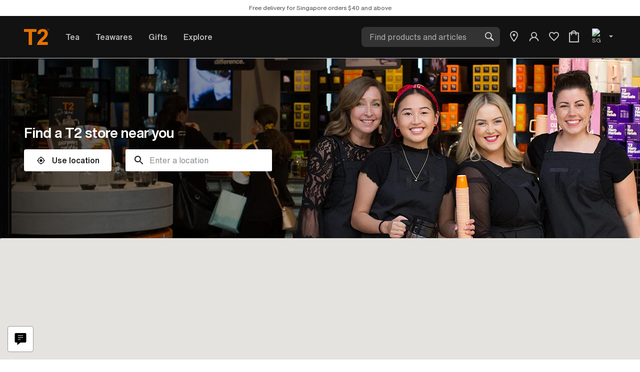

--- FILE ---
content_type: text/html;charset=UTF-8
request_url: https://www.t2tea.com/en/sg/stores/
body_size: 28945
content:
<!DOCTYPE html>
<html lang="en">
<head>





<!--[if gt IE 9]><!-->
<script>//common/scripts.isml</script>
<link rel="preload" as="script" href="/on/demandware.static/Sites-UNI-T2-ASIA-Site/-/en_SG/v1768741447210/libs/lazysizes/5.1.2/lazysizes.min.js"/>
<link rel="preload" as="script"  href="/on/demandware.static/Sites-UNI-T2-ASIA-Site/-/en_SG/v1768741447210/libs/jquery-ui-1.13.0/jquery-ui.min.js"/>
<link rel="preload" as="script" href="/on/demandware.static/Sites-UNI-T2-ASIA-Site/-/en_SG/v1768741447210/js/main.js"/>
<script type="text/javascript" src="/on/demandware.static/Sites-UNI-T2-ASIA-Site/-/en_SG/v1768741447210/js/main.js"></script>

    <link rel="preload" as="script" href="https://maps.googleapis.com/maps/api/js?key=AIzaSyDjdk7vKcO6H9aqw-FlknO7EJXGnK6J34o&amp;v=3&amp;libraries=geometry"
        
        />
    <script defer type="text/javascript" src="https://maps.googleapis.com/maps/api/js?key=AIzaSyDjdk7vKcO6H9aqw-FlknO7EJXGnK6J34o&amp;v=3&amp;libraries=geometry"
        
        >
    </script>

    <link rel="preload" as="script" href="/on/demandware.static/Sites-UNI-T2-ASIA-Site/-/en_SG/v1768741447210/js/storeLocator.js"
        
        />
    <script defer type="text/javascript" src="/on/demandware.static/Sites-UNI-T2-ASIA-Site/-/en_SG/v1768741447210/js/storeLocator.js"
        
        >
    </script>




<link rel="preload" as="script" href="/on/demandware.static/Sites-UNI-T2-ASIA-Site/-/en_SG/v1768741447210/libs/luxon.min.js"/>
<script type="text/javascript" src="/on/demandware.static/Sites-UNI-T2-ASIA-Site/-/en_SG/v1768741447210/libs/luxon.min.js"></script>
<!--<![endif]-->
<meta charset=UTF-8>

<meta http-equiv="x-ua-compatible" content="ie=edge">

<meta name="viewport" content="width=device-width, initial-scale=1, maximum-scale=1">
<meta name="format-detection" content="telephone=no">


  <title>Stores Find</title>


<meta name="description" content="Commerce Cloud Storefront Reference Architecture"/>
<meta name="keywords" content="Commerce Cloud Storefront Reference Architecture"/>






    
        <meta name="keywords" content="Stores Find">
    

    
        <meta name="description" content="Stores Find | T2 Tea">
    



























	
	<link rel="apple-touch-icon" sizes="180x180" href="https://www.t2tea.com/on/demandware.static/-/Library-Sites-T2SharedLibrary/default/dwf9560b87/images/apple-touch-icon.png">
<link rel="apple-touch-icon-precomposed" href="https://www.t2tea.com/on/demandware.static/-/Library-Sites-T2SharedLibrary/default/dwbda0db2c/images/apple-touch-icon-180x180.png">
<link rel="icon" type="image/png" sizes="32x32" href="https://www.t2tea.com/on/demandware.static/-/Library-Sites-T2SharedLibrary/default/dwaef404a0/images/favicon-32x32.png">
<link rel="icon" type="image/png" sizes="16x16" href="https://www.t2tea.com/on/demandware.static/-/Library-Sites-T2SharedLibrary/default/dwed52970c/images/favicon-16x16.png">
<link rel="icon" type="image/png" sizes="288x288" href="https://www.t2tea.com/on/demandware.static/-/Library-Sites-T2SharedLibrary/default/dw165d6f7e/images/favicon-288x288.png">
<link rel="icon" type="image/png" sizes="96x96" href="https://www.t2tea.com/on/demandware.static/-/Library-Sites-T2SharedLibrary/default/dwf994b163/images/favicon-96x96.png" />
<link rel="shortcut icon" href="/favicon.ico?v=2" />
<link rel="manifest" href="/site.webmanifest">
<link rel="mask-icon" href="https://www.t2tea.com/on/demandware.static/-/Library-Sites-T2SharedLibrary/default/dwcd2e2a07/images/safari-pinned-tab.svg" color="#f58400">
<meta name="application-name" content="T2 Tea">
<meta name="msapplication-config" content="/browserconfig.xml" />
<meta name="msapplication-TileColor" content="#2b5797">
<meta name="msapplication-TileImage" content="https://www.t2tea.com/on/demandware.static/-/Library-Sites-T2SharedLibrary/default/dwfabb305f/images/mstile-150x150.png">
<meta name="theme-color" content="#ffffff">
	





<link rel="preload" href="/on/demandware.static/Sites-UNI-T2-ASIA-Site/-/en_SG/v1768741447210/libs/jquery-ui-1.13.0/jquery-ui.min.css" as="style"/>
<link rel="preload" href="/on/demandware.static/Sites-UNI-T2-ASIA-Site/-/en_SG/v1768741447210/css/global.css" as="style"/>
<link rel="preload" href="/on/demandware.static/Sites-UNI-T2-ASIA-Site/-/en_SG/v1768741447210/iconfont/font.css" as="style"/>
<link rel="stylesheet" href="/on/demandware.static/Sites-UNI-T2-ASIA-Site/-/en_SG/v1768741447210/libs/jquery-ui-1.13.0/jquery-ui.min.css" />
<link rel="stylesheet" href="/on/demandware.static/Sites-UNI-T2-ASIA-Site/-/en_SG/v1768741447210/css/global.css" />
<link rel="stylesheet" href="/on/demandware.static/Sites-UNI-T2-ASIA-Site/-/en_SG/v1768741447210/iconfont/font.css" />

    <link rel="preload" href="/on/demandware.static/Sites-UNI-T2-ASIA-Site/-/en_SG/v1768741447210/css/storeLocator.css"  as="style"/>
    <link rel="stylesheet" href="/on/demandware.static/Sites-UNI-T2-ASIA-Site/-/en_SG/v1768741447210/css/storeLocator.css"  />


    <link rel="stylesheet" href="/on/demandware.static/-/Library-Sites-T2SharedLibrary/en_SG/v1768741447210/css/global/t2-custom-defaults.css" />

    <link rel="stylesheet" href="/on/demandware.static/-/Library-Sites-T2SharedLibrary/en_SG/v1768741447210/css/global/_main.css" />








    <meta name="google-site-verification" content="vladoo-12233-34343-12121" />




    
    
        
        
        <script defer type="text/javascript" src='https://maps.googleapis.com/maps/api/js?key=AIzaSyDjdk7vKcO6H9aqw-FlknO7EJXGnK6J34o&language=en'></script>
    


<!-- Bing Ads Tag -->

<!-- End Bing Ads Tag -->

<!-- Facebook Pixel and Commission Factory -->

    <script>
!function(f,b,e,v,n,t,s){if(f.fbq)return;n=f.fbq=function(){n.callMethod?
n.callMethod.apply(n,arguments):n.queue.push(arguments)};if(!f._fbq)f._fbq=n;
n.push=n;n.loaded=!0;n.version='2.0';n.queue=[];t=b.createElement(e);t.async=!0;
t.src=v;s=b.getElementsByTagName(e)[0];s.parentNode.insertBefore(t,s)}(window,
document,'script','//connect.facebook.net/en_US/fbevents.js');

fbq('init', '247189482385504');
fbq('track', "PageView");

var cf = document.createElement("script");
cf.type = "text/javascript"
cf.src = '//t.cfjump.com/tag/70072';
window.addEventListener('load', function () {
document.body.appendChild(cf);
});
</script>

<!-- End Facebook Pixel and Commission Factory -->

<!-- Google Tag Manager -->
<script>(function(w,d,s,l,i){w[l]=w[l]||[];w[l].push({'gtm.start':
new Date().getTime(),event:'gtm.js'});var f=d.getElementsByTagName(s)[0],
j=d.createElement(s),dl=l!='dataLayer'?'&l='+l:'';j.async=true;j.src=
'https://www.googletagmanager.com/gtm.js?id='+i+dl;f.parentNode.insertBefore(j,f);
})(window,document,'script','dataLayer','GTM-MTMKHPN');</script>
<!-- End Google Tag Manager -->




    <script defer src="//apps.bazaarvoice.com/deployments/t2tea-asia/main_site/production/en_SG/bv.js"></script>




<script>
    window['GoogleAnalyticsObject'] = 'ga';
    window['ga'] = window['ga'] || function () {
        (window['ga'].q = window['ga'].q || []).push(arguments)
    };
</script>







    
    
    
    











<script type="text/javascript">//<!--
/* <![CDATA[ (head-active_data.js) */
var dw = (window.dw || {});
dw.ac = {
    _analytics: null,
    _events: [],
    _category: "",
    _searchData: "",
    _anact: "",
    _anact_nohit_tag: "",
    _analytics_enabled: "true",
    _timeZone: "Asia/Singapore",
    _capture: function(configs) {
        if (Object.prototype.toString.call(configs) === "[object Array]") {
            configs.forEach(captureObject);
            return;
        }
        dw.ac._events.push(configs);
    },
	capture: function() { 
		dw.ac._capture(arguments);
		// send to CQ as well:
		if (window.CQuotient) {
			window.CQuotient.trackEventsFromAC(arguments);
		}
	},
    EV_PRD_SEARCHHIT: "searchhit",
    EV_PRD_DETAIL: "detail",
    EV_PRD_RECOMMENDATION: "recommendation",
    EV_PRD_SETPRODUCT: "setproduct",
    applyContext: function(context) {
        if (typeof context === "object" && context.hasOwnProperty("category")) {
        	dw.ac._category = context.category;
        }
        if (typeof context === "object" && context.hasOwnProperty("searchData")) {
        	dw.ac._searchData = context.searchData;
        }
    },
    setDWAnalytics: function(analytics) {
        dw.ac._analytics = analytics;
    },
    eventsIsEmpty: function() {
        return 0 == dw.ac._events.length;
    }
};
/* ]]> */
// -->
</script>
<script type="text/javascript">//<!--
/* <![CDATA[ (head-cquotient.js) */
var CQuotient = window.CQuotient = {};
CQuotient.clientId = 'aasf-UNI-T2-ASIA';
CQuotient.realm = 'BDHF';
CQuotient.siteId = 'UNI-T2-ASIA';
CQuotient.instanceType = 'prd';
CQuotient.locale = 'en_SG';
CQuotient.fbPixelId = '247189482385504';
CQuotient.activities = [];
CQuotient.cqcid='';
CQuotient.cquid='';
CQuotient.cqeid='';
CQuotient.cqlid='';
CQuotient.apiHost='api.cquotient.com';
/* Turn this on to test against Staging Einstein */
/* CQuotient.useTest= true; */
CQuotient.useTest = ('true' === 'false');
CQuotient.initFromCookies = function () {
	var ca = document.cookie.split(';');
	for(var i=0;i < ca.length;i++) {
	  var c = ca[i];
	  while (c.charAt(0)==' ') c = c.substring(1,c.length);
	  if (c.indexOf('cqcid=') == 0) {
		CQuotient.cqcid=c.substring('cqcid='.length,c.length);
	  } else if (c.indexOf('cquid=') == 0) {
		  var value = c.substring('cquid='.length,c.length);
		  if (value) {
		  	var split_value = value.split("|", 3);
		  	if (split_value.length > 0) {
			  CQuotient.cquid=split_value[0];
		  	}
		  	if (split_value.length > 1) {
			  CQuotient.cqeid=split_value[1];
		  	}
		  	if (split_value.length > 2) {
			  CQuotient.cqlid=split_value[2];
		  	}
		  }
	  }
	}
}
CQuotient.getCQCookieId = function () {
	if(window.CQuotient.cqcid == '')
		window.CQuotient.initFromCookies();
	return window.CQuotient.cqcid;
};
CQuotient.getCQUserId = function () {
	if(window.CQuotient.cquid == '')
		window.CQuotient.initFromCookies();
	return window.CQuotient.cquid;
};
CQuotient.getCQHashedEmail = function () {
	if(window.CQuotient.cqeid == '')
		window.CQuotient.initFromCookies();
	return window.CQuotient.cqeid;
};
CQuotient.getCQHashedLogin = function () {
	if(window.CQuotient.cqlid == '')
		window.CQuotient.initFromCookies();
	return window.CQuotient.cqlid;
};
CQuotient.trackEventsFromAC = function (/* Object or Array */ events) {
try {
	if (Object.prototype.toString.call(events) === "[object Array]") {
		events.forEach(_trackASingleCQEvent);
	} else {
		CQuotient._trackASingleCQEvent(events);
	}
} catch(err) {}
};
CQuotient._trackASingleCQEvent = function ( /* Object */ event) {
	if (event && event.id) {
		if (event.type === dw.ac.EV_PRD_DETAIL) {
			CQuotient.trackViewProduct( {id:'', alt_id: event.id, type: 'raw_sku'} );
		} // not handling the other dw.ac.* events currently
	}
};
CQuotient.trackViewProduct = function(/* Object */ cqParamData){
	var cq_params = {};
	cq_params.cookieId = CQuotient.getCQCookieId();
	cq_params.userId = CQuotient.getCQUserId();
	cq_params.emailId = CQuotient.getCQHashedEmail();
	cq_params.loginId = CQuotient.getCQHashedLogin();
	cq_params.product = cqParamData.product;
	cq_params.realm = cqParamData.realm;
	cq_params.siteId = cqParamData.siteId;
	cq_params.instanceType = cqParamData.instanceType;
	cq_params.locale = CQuotient.locale;
	
	if(CQuotient.sendActivity) {
		CQuotient.sendActivity(CQuotient.clientId, 'viewProduct', cq_params);
	} else {
		CQuotient.activities.push({activityType: 'viewProduct', parameters: cq_params});
	}
};
/* ]]> */
// -->
</script>
<!-- Demandware Apple Pay -->

<style type="text/css">ISAPPLEPAY{display:inline}.dw-apple-pay-button,.dw-apple-pay-button:hover,.dw-apple-pay-button:active{background-color:black;background-image:-webkit-named-image(apple-pay-logo-white);background-position:50% 50%;background-repeat:no-repeat;background-size:75% 60%;border-radius:5px;border:1px solid black;box-sizing:border-box;margin:5px auto;min-height:30px;min-width:100px;padding:0}
.dw-apple-pay-button:after{content:'Apple Pay';visibility:hidden}.dw-apple-pay-button.dw-apple-pay-logo-white{background-color:white;border-color:white;background-image:-webkit-named-image(apple-pay-logo-black);color:black}.dw-apple-pay-button.dw-apple-pay-logo-white.dw-apple-pay-border{border-color:black}</style>








<link rel="alternate" href="https://www.t2tea.com/en/us/stores/" hreflang="en-us" />
<link rel="alternate" href="https://www.t2tea.com/en/lc/stores/" hreflang="en-lc" />
<link rel="alternate" href="https://www.t2tea.com/en/li/stores/" hreflang="en-li" />
<link rel="alternate" href="https://www.t2tea.com/en/lk/stores/" hreflang="en-lk" />
<link rel="alternate" href="https://www.t2tea.com/en/lr/stores/" hreflang="en-lr" />
<link rel="alternate" href="https://www.t2tea.com/en/kr/stores/" hreflang="en-kr" />
<link rel="alternate" href="https://www.t2tea.com/en/ky/stores/" hreflang="en-ky" />
<link rel="alternate" href="https://www.t2tea.com/en/kw/stores/" hreflang="en-kw" />
<link rel="alternate" href="https://www.t2tea.com/en/kz/stores/" hreflang="en-kz" />
<link rel="alternate" href="https://www.t2tea.com/en/lb/stores/" hreflang="en-lb" />
<link rel="alternate" href="https://www.t2tea.com/en/la/stores/" hreflang="en-la" />
<link rel="alternate" href="https://www.t2tea.com/en/mg/stores/" hreflang="en-mg" />
<link rel="alternate" href="https://www.t2tea.com/en/mf/stores/" hreflang="en-mf" />
<link rel="alternate" href="https://www.t2tea.com/en/me/stores/" hreflang="en-me" />
<link rel="alternate" href="https://www.t2tea.com/en/md/stores/" hreflang="en-md" />
<link rel="alternate" href="https://www.t2tea.com/en/mk/stores/" hreflang="en-mk" />
<link rel="alternate" href="https://www.t2tea.com/en/mh/stores/" hreflang="en-mh" />
<link rel="alternate" href="https://www.t2tea.com/en/mo/stores/" hreflang="en-mo" />
<link rel="alternate" href="https://www.t2tea.com/en/mn/stores/" hreflang="en-mn" />
<link rel="alternate" href="https://www.t2tea.com/en/ms/stores/" hreflang="en-ms" />
<link rel="alternate" href="https://www.t2tea.com/en/mr/stores/" hreflang="en-mr" />
<link rel="alternate" href="https://www.t2tea.com/en/mq/stores/" hreflang="en-mq" />
<link rel="alternate" href="https://www.t2tea.com/en/mp/stores/" hreflang="en-mp" />
<link rel="alternate" href="https://www.t2tea.com/en/lv/stores/" hreflang="en-lv" />
<link rel="alternate" href="https://www.t2tea.com/en/lu/stores/" hreflang="en-lu" />
<link rel="alternate" href="https://www.t2tea.com/en/lt/stores/" hreflang="en-lt" />
<link rel="alternate" href="https://www.t2tea.com/en/ls/stores/" hreflang="en-ls" />
<link rel="alternate" href="https://www.t2tea.com/en/mc/stores/" hreflang="en-mc" />
<link rel="alternate" href="https://www.t2tea.com/en/ma/stores/" hreflang="en-ma" />
<link rel="alternate" href="https://www.t2tea.com/en/zw/stores/" hreflang="en-zw" />
<link rel="alternate" href="https://www.t2tea.com/en/je/stores/" hreflang="en-je" />
<link rel="alternate" href="https://www.t2tea.com/en/jp/stores/" hreflang="en-jp" />
<link rel="alternate" href="https://www.t2tea.com/en/jo/stores/" hreflang="en-jo" />
<link rel="alternate" href="https://www.t2tea.com/en/jm/stores/" hreflang="en-jm" />
<link rel="alternate" href="https://www.t2tea.com/en/is/stores/" hreflang="en-is" />
<link rel="alternate" href="https://www.t2tea.com/en/za/stores/" hreflang="en-za" />
<link rel="alternate" href="https://www.t2tea.com/en/it/stores/" hreflang="en-it" />
<link rel="alternate" href="https://www.t2tea.com/en/zm/stores/" hreflang="en-zm" />
<link rel="alternate" href="https://www.t2tea.com/en/ke/stores/" hreflang="en-ke" />
<link rel="alternate" href="https://www.t2tea.com/en/ki/stores/" hreflang="en-ki" />
<link rel="alternate" href="https://www.t2tea.com/en/kh/stores/" hreflang="en-kh" />
<link rel="alternate" href="https://www.t2tea.com/en/kg/stores/" hreflang="en-kg" />
<link rel="alternate" href="https://www.t2tea.com/en/km/stores/" hreflang="en-km" />
<link rel="alternate" href="https://www.t2tea.com/en/kn/stores/" hreflang="en-kn" />
<link rel="alternate" href="https://www.t2tea.com/en/ph/stores/" hreflang="en-ph" />
<link rel="alternate" href="https://www.t2tea.com/en/pg/stores/" hreflang="en-pg" />
<link rel="alternate" href="https://www.t2tea.com/en/pl/stores/" hreflang="en-pl" />
<link rel="alternate" href="https://www.t2tea.com/en/pk/stores/" hreflang="en-pk" />
<link rel="alternate" href="https://www.t2tea.com/en/pr/stores/" hreflang="en-pr" />
<link rel="alternate" href="https://www.t2tea.com/en/pt/stores/" hreflang="en-pt" />
<link rel="alternate" href="https://www.t2tea.com/en/pa/stores/" hreflang="en-pa" />
<link rel="alternate" href="https://www.t2tea.com/en/pf/stores/" hreflang="en-pf" />
<link rel="alternate" href="https://www.t2tea.com/en/pe/stores/" hreflang="en-pe" />
<link rel="alternate" href="https://www.t2tea.com/en/ag/stores/" hreflang="en-ag" />
<link rel="alternate" href="https://www.t2tea.com/en/ae/stores/" hreflang="en-ae" />
<link rel="alternate" href="https://www.t2tea.com/en/ad/stores/" hreflang="en-ad" />
<link rel="alternate" href="https://www.t2tea.com/en/py/stores/" hreflang="en-py" />
<link rel="alternate" href="https://www.t2tea.com/en/pw/stores/" hreflang="en-pw" />
<link rel="alternate" href="https://www.t2tea.com/en/qa/stores/" hreflang="en-qa" />
<link rel="alternate" href="https://www.t2tea.com/en/ng/stores/" hreflang="en-ng" />
<link rel="alternate" href="https://www.t2tea.com/en/nl/stores/" hreflang="en-nl" />
<link rel="alternate" href="https://www.t2tea.com/en/ni/stores/" hreflang="en-ni" />
<link rel="alternate" href="https://www.t2tea.com/en/np/stores/" hreflang="en-np" />
<link rel="alternate" href="https://www.t2tea.com/en/no/stores/" hreflang="en-no" />
<link rel="alternate" href="https://www.t2tea.com/en/nr/stores/" hreflang="en-nr" />
<link rel="alternate" href="https://www.t2tea.com/en/mw/stores/" hreflang="en-mw" />
<link rel="alternate" href="https://www.t2tea.com/en/mv/stores/" hreflang="en-mv" />
<link rel="alternate" href="https://www.t2tea.com/en/mu/stores/" hreflang="en-mu" />
<link rel="alternate" href="https://www.t2tea.com/en/mt/stores/" hreflang="en-mt" />
<link rel="alternate" href="https://www.t2tea.com/en/mz/stores/" hreflang="en-mz" />
<link rel="alternate" href="https://www.t2tea.com/en/my/stores/" hreflang="en-my" />
<link rel="alternate" href="https://www.t2tea.com/en/mx/stores/" hreflang="en-mx" />
<link rel="alternate" href="https://www.t2tea.com/en/nc/stores/" hreflang="en-nc" />
<link rel="alternate" href="https://www.t2tea.com/en/na/stores/" hreflang="en-na" />
<link rel="alternate" href="https://www.t2tea.com/en/om/stores/" hreflang="en-om" />
<link rel="alternate" href="https://www.t2tea.com/en/nu/stores/" hreflang="en-nu" />
<link rel="alternate" href="https://www.t2tea.com/en/nz/stores/" hreflang="en-nz" />
<link rel="alternate" href="https://www.t2tea.com/en/tn/stores/" hreflang="en-tn" />
<link rel="alternate" href="https://www.t2tea.com/en/tm/stores/" hreflang="en-tm" />
<link rel="alternate" href="https://www.t2tea.com/en/tl/stores/" hreflang="en-tl" />
<link rel="alternate" href="https://www.t2tea.com/en/cz/stores/" hreflang="en-cz" />
<link rel="alternate" href="https://www.t2tea.com/en/tr/stores/" hreflang="en-tr" />
<link rel="alternate" href="https://www.t2tea.com/en/to/stores/" hreflang="en-to" />
<link rel="alternate" href="https://www.t2tea.com/en/tv/stores/" hreflang="en-tv" />
<link rel="alternate" href="https://www.t2tea.com/en/de/stores/" hreflang="en-de" />
<link rel="alternate" href="https://www.t2tea.com/en/tt/stores/" hreflang="en-tt" />
<link rel="alternate" href="https://www.t2tea.com/en/dj/stores/" hreflang="en-dj" />
<link rel="alternate" href="https://www.t2tea.com/en/tz/stores/" hreflang="en-tz" />
<link rel="alternate" href="https://www.t2tea.com/en/tw/stores/" hreflang="en-tw" />
<link rel="alternate" href="https://www.t2tea.com/en/cm/stores/" hreflang="en-cm" />
<link rel="alternate" href="https://www.t2tea.com/en/cl/stores/" hreflang="en-cl" />
<link rel="alternate" href="https://www.t2tea.com/en/ck/stores/" hreflang="en-ck" />
<link rel="alternate" href="https://www.t2tea.com/en/sz/stores/" hreflang="en-sz" />
<link rel="alternate" href="https://www.t2tea.com/en/co/stores/" hreflang="en-co" />
<link rel="alternate" href="https://www.t2tea.com/en/cn/stores/" hreflang="en-cn" />
<link rel="alternate" href="https://www.t2tea.com/en/td/stores/" hreflang="en-td" />
<link rel="alternate" href="https://www.t2tea.com/en/us/stores/" hreflang="en" />
<link rel="alternate" href="https://www.t2tea.com/en/cr/stores/" hreflang="en-cr" />
<link rel="alternate" href="https://www.t2tea.com/en/tc/stores/" hreflang="en-tc" />
<link rel="alternate" href="https://www.t2tea.com/en/cy/stores/" hreflang="en-cy" />
<link rel="alternate" href="https://www.t2tea.com/en/cw/stores/" hreflang="en-cw" />
<link rel="alternate" href="https://www.t2tea.com/en/th/stores/" hreflang="en-th" />
<link rel="alternate" href="https://www.t2tea.com/en/cv/stores/" hreflang="en-cv" />
<link rel="alternate" href="https://www.t2tea.com/en/tg/stores/" hreflang="en-tg" />
<link rel="alternate" href="https://www.t2tea.com/en/ec/stores/" hreflang="en-ec" />
<link rel="alternate" href="https://www.t2tea.com/en/eg/stores/" hreflang="en-eg" />
<link rel="alternate" href="https://www.t2tea.com/en/ee/stores/" hreflang="en-ee" />
<link rel="alternate" href="https://www.t2tea.com/en/uz/stores/" hreflang="en-uz" />
<link rel="alternate" href="https://www.t2tea.com/en/uy/stores/" hreflang="en-uy" />
<link rel="alternate" href="https://www.t2tea.com/en/dm/stores/" hreflang="en-dm" />
<link rel="alternate" href="https://www.t2tea.com/en/dk/stores/" hreflang="en-dk" />
<link rel="alternate" href="https://www.t2tea.com/en/do/stores/" hreflang="en-do" />
<link rel="alternate" href="https://www.t2tea.com/en/ug/stores/" hreflang="en-ug" />
<link rel="alternate" href="https://www.t2tea.com/en/dz/stores/" hreflang="en-dz" />
<link rel="alternate" href="https://www.t2tea.com/en/az/stores/" hreflang="en-az" />
<link rel="alternate" href="https://www.t2tea.com/en/ro/stores/" hreflang="en-ro" />
<link rel="alternate" href="https://www.t2tea.com/en/bd/stores/" hreflang="en-bd" />
<link rel="alternate" href="https://www.t2tea.com/en/rs/stores/" hreflang="en-rs" />
<link rel="alternate" href="https://www.t2tea.com/en/bb/stores/" hreflang="en-bb" />
<link rel="alternate" href="https://www.t2tea.com/en/ba/stores/" hreflang="en-ba" />
<link rel="alternate" href="https://www.t2tea.com/en/bh/stores/" hreflang="en-bh" />
<link rel="alternate" href="https://www.t2tea.com/en/bg/stores/" hreflang="en-bg" />
<link rel="alternate" href="https://www.t2tea.com/en/rw/stores/" hreflang="en-rw" />
<link rel="alternate" href="https://www.t2tea.com/en/bf/stores/" hreflang="en-bf" />
<link rel="alternate" href="https://www.t2tea.com/en/be/stores/" hreflang="en-be" />
<link rel="alternate" href="https://www.t2tea.com/en/ai/stores/" hreflang="en-ai" />
<link rel="alternate" href="https://www.t2tea.com/en/ao/stores/" hreflang="en-ao" />
<link rel="alternate" href="https://www.t2tea.com/en/an/stores/" hreflang="en-an" />
<link rel="alternate" href="https://www.t2tea.com/en/am/stores/" hreflang="en-am" />
<link rel="alternate" href="https://www.t2tea.com/en/al/stores/" hreflang="en-al" />
<link rel="alternate" href="https://www.t2tea.com/en/as/stores/" hreflang="en-as" />
<link rel="alternate" href="https://www.t2tea.com/en/ar/stores/" hreflang="en-ar" />
<link rel="alternate" href="https://www.t2tea.com/en/aw/stores/" hreflang="en-aw" />
<link rel="alternate" href="https://www.t2tea.com/en/au/stores/" hreflang="en-au" />
<link rel="alternate" href="https://www.t2tea.com/en/at/stores/" hreflang="en-at" />
<link rel="alternate" href="https://www.t2tea.com/en/re/stores/" hreflang="en-re" />
<link rel="alternate" href="https://www.t2tea.com/en/sm/stores/" hreflang="en-sm" />
<link rel="alternate" href="https://www.t2tea.com/en/sl/stores/" hreflang="en-sl" />
<link rel="alternate" href="https://www.t2tea.com/en/bz/stores/" hreflang="en-bz" />
<link rel="alternate" href="https://www.t2tea.com/en/sk/stores/" hreflang="en-sk" />
<link rel="alternate" href="https://www.t2tea.com/en/ca/stores/" hreflang="en-ca" />
<link rel="alternate" href="https://www.t2tea.com/en/sn/stores/" hreflang="en-sn" />
<link rel="alternate" href="https://www.t2tea.com/en/st/stores/" hreflang="en-st" />
<link rel="alternate" href="https://www.t2tea.com/en/sr/stores/" hreflang="en-sr" />
<link rel="alternate" href="https://www.t2tea.com/en/ci/stores/" hreflang="en-ci" />
<link rel="alternate" href="https://www.t2tea.com/en/sx/stores/" hreflang="en-sx" />
<link rel="alternate" href="https://www.t2tea.com/en/ch/stores/" hreflang="en-ch" />
<link rel="alternate" href="https://www.t2tea.com/en/cg/stores/" hreflang="en-cg" />
<link rel="alternate" href="https://www.t2tea.com/en/sv/stores/" hreflang="en-sv" />
<link rel="alternate" href="https://www.t2tea.com/en/bl/stores/" hreflang="en-bl" />
<link rel="alternate" href="https://www.t2tea.com/en/bj/stores/" hreflang="en-bj" />
<link rel="alternate" href="https://www.t2tea.com/en/bi/stores/" hreflang="en-bi" />
<link rel="alternate" href="https://www.t2tea.com/en/sa/stores/" hreflang="en-sa" />
<link rel="alternate" href="https://www.t2tea.com/en/bo/stores/" hreflang="en-bo" />
<link rel="alternate" href="https://www.t2tea.com/en/bn/stores/" hreflang="en-bn" />
<link rel="alternate" href="https://www.t2tea.com/en/bm/stores/" hreflang="en-bm" />
<link rel="alternate" href="https://www.t2tea.com/en/bt/stores/" hreflang="en-bt" />
<link rel="alternate" href="https://www.t2tea.com/en/se/stores/" hreflang="en-se" />
<link rel="alternate" href="https://www.t2tea.com/en/bs/stores/" hreflang="en-bs" />
<link rel="alternate" href="https://www.t2tea.com/en/sd/stores/" hreflang="en-sd" />
<link rel="alternate" href="https://www.t2tea.com/en/br/stores/" hreflang="en-br" />
<link rel="alternate" href="https://www.t2tea.com/en/sc/stores/" hreflang="en-sc" />
<link rel="alternate" href="https://www.t2tea.com/en/bq/stores/" hreflang="en-bq" />
<link rel="alternate" href="https://www.t2tea.com/en/sb/stores/" hreflang="en-sb" />
<link rel="alternate" href="https://www.t2tea.com/en/si/stores/" hreflang="en-si" />
<link rel="alternate" href="https://www.t2tea.com/en/bw/stores/" hreflang="en-bw" />
<link rel="alternate" href="https://www.t2tea.com/en/sh/stores/" hreflang="en-sh" />
<link rel="alternate" href="https://www.t2tea.com/en/sg/stores/" hreflang="en-sg" />
<link rel="alternate" href="https://www.t2tea.com/en/hn/stores/" hreflang="en-hn" />
<link rel="alternate" href="https://www.t2tea.com/en/hk/stores/" hreflang="en-hk" />
<link rel="alternate" href="https://www.t2tea.com/en/gq/stores/" hreflang="en-gq" />
<link rel="alternate" href="https://www.t2tea.com/en/gp/stores/" hreflang="en-gp" />
<link rel="alternate" href="https://www.t2tea.com/en/gn/stores/" hreflang="en-gn" />
<link rel="alternate" href="https://www.t2tea.com/en/gu/stores/" hreflang="en-gu" />
<link rel="alternate" href="https://www.t2tea.com/en/gt/stores/" hreflang="en-gt" />
<link rel="alternate" href="https://www.t2tea.com/en/gr/stores/" hreflang="en-gr" />
<link rel="alternate" href="https://www.t2tea.com/en/gy/stores/" hreflang="en-gy" />
<link rel="alternate" href="https://www.t2tea.com/en/gw/stores/" hreflang="en-gw" />
<link rel="alternate" href="https://www.t2tea.com/en/ie/stores/" hreflang="en-ie" />
<link rel="alternate" href="https://www.t2tea.com/en/id/stores/" hreflang="en-id" />
<link rel="alternate" href="https://www.t2tea.com/en/yt/stores/" hreflang="en-yt" />
<link rel="alternate" href="https://www.t2tea.com/en/in/stores/" hreflang="en-in" />
<link rel="alternate" href="https://www.t2tea.com/en/im/stores/" hreflang="en-im" />
<link rel="alternate" href="https://www.t2tea.com/en/il/stores/" hreflang="en-il" />
<link rel="alternate" href="https://www.t2tea.com/en/hr/stores/" hreflang="en-hr" />
<link rel="alternate" href="https://www.t2tea.com/en/hu/stores/" hreflang="en-hu" />
<link rel="alternate" href="https://www.t2tea.com/en/ht/stores/" hreflang="en-ht" />
<link rel="alternate" href="https://www.t2tea.com/en/vn/stores/" hreflang="en-vn" />
<link rel="alternate" href="https://www.t2tea.com/en/vu/stores/" hreflang="en-vu" />
<link rel="alternate" href="https://www.t2tea.com/en/fk/stores/" hreflang="en-fk" />
<link rel="alternate" href="https://www.t2tea.com/en/fj/stores/" hreflang="en-fj" />
<link rel="alternate" href="https://www.t2tea.com/en/fi/stores/" hreflang="en-fi" />
<link rel="alternate" href="https://www.t2tea.com/en/es/stores/" hreflang="en-es" />
<link rel="alternate" href="https://www.t2tea.com/en/vc/stores/" hreflang="en-vc" />
<link rel="alternate" href="https://www.t2tea.com/en/va/stores/" hreflang="en-va" />
<link rel="alternate" href="https://www.t2tea.com/en/vg/stores/" hreflang="en-vg" />
<link rel="alternate" href="https://www.t2tea.com/en/et/stores/" hreflang="en-et" />
<link rel="alternate" href="https://www.t2tea.com/en/ve/stores/" hreflang="en-ve" />
<link rel="alternate" href="https://www.t2tea.com/en/vi/stores/" hreflang="en-vi" />
<link rel="alternate" href="https://www.t2tea.com/en/ga/stores/" hreflang="en-ga" />
<link rel="alternate" href="https://www.t2tea.com/en/ge/stores/" hreflang="en-ge" />
<link rel="alternate" href="https://www.t2tea.com/en/gd/stores/" hreflang="en-gd" />
<link rel="alternate" href="https://www.t2tea.com/en/ws/stores/" hreflang="en-ws" />
<link rel="alternate" href="https://www.t2tea.com/en/uk/stores/" hreflang="en-gb" />
<link rel="alternate" href="https://www.t2tea.com/en/gi/stores/" hreflang="en-gi" />
<link rel="alternate" href="https://www.t2tea.com/en/gh/stores/" hreflang="en-gh" />
<link rel="alternate" href="https://www.t2tea.com/en/gg/stores/" hreflang="en-gg" />
<link rel="alternate" href="https://www.t2tea.com/en/gf/stores/" hreflang="en-gf" />
<link rel="alternate" href="https://www.t2tea.com/en/gm/stores/" hreflang="en-gm" />
<link rel="alternate" href="https://www.t2tea.com/en/gl/stores/" hreflang="en-gl" />
<link rel="alternate" href="https://www.t2tea.com/en/fo/stores/" hreflang="en-fo" />
<link rel="alternate" href="https://www.t2tea.com/en/fm/stores/" hreflang="en-fm" />
<link rel="alternate" href="https://www.t2tea.com/en/fr/stores/" hreflang="en-fr" />
<link rel="alternate" href="https://www.t2tea.com/en/wf/stores/" hreflang="en-wf" />
<link rel="alternate" href="https://www.t2tea.com/en/au/stores/" hreflang="en-au" />
<link rel="alternate" href="https://www.t2tea.com/en/au/stores/" hreflang="x-default" />
<link rel="alternate" href="https://www.t2tea.com/en/sg/stores/" hreflang="en-sg" />
<link rel="alternate" href="https://www.t2tea.com/en/nz/stores/" hreflang="en-nz" />



</head>
<body class="en_SG">

<div class="page " data-action="Stores-Find" data-querystring="" >


<link rel="stylesheet" href="/on/demandware.static/Sites-UNI-T2-ASIA-Site/-/en_SG/v1768741447210/css/globale/flags.css" />
<link rel="stylesheet" href="/on/demandware.static/Sites-UNI-T2-ASIA-Site/-/en_SG/v1768741447210/css/globale/styles.css" />
<script type="text/javascript" id="globale-script-loader-data" src="/on/demandware.static/Sites-UNI-T2-ASIA-Site/-/en_SG/v1768741447210/js/geScriptLoader.js">
{
  "action": "Globale-ScriptLoaderData",
  "queryString": "",
  "locale": "en_SG",
  "clientJsUrl": "https://web.global-e.com/merchant/clientsdk/1838",
  "apiVersion": "",
  "clientJsMerchantId": 1838,
  "clientSettings": "{\"AllowClientTracking\":{\"Value\":\"true\"},\"CDNEnabled\":{\"Value\":\"true\"},\"CheckoutContainerSuffix\":{\"Value\":\"Global-e_International_Checkout\"},\"FT_IsAnalyticsSDKEnabled\":{\"Value\":\"true\"},\"FullClientTracking\":{\"Value\":\"true\"},\"IsEnbaleMultipleCDNs\":{\"Value\":\"true\"},\"IsMonitoringMerchant\":{\"Value\":\"true\"},\"IsV2Checkout\":{\"Value\":\"true\"},\"SetGEInCheckoutContainer\":{\"Value\":\"true\"},\"ShowFreeShippingBanner\":{\"Value\":\"false\"},\"TabletAsMobile\":{\"Value\":\"false\"},\"AdScaleClientSDKURL\":{\"Value\":\"https://web.global-e.com/merchant/GetAdScaleClientScript?merchantId=1838\"},\"AmazonUICulture\":{\"Value\":\"en-GB\"},\"AnalyticsSDKCDN\":{\"Value\":\"https://globale-analytics-sdk.global-e.com/PROD/bundle.js\"},\"AnalyticsUrl\":{\"Value\":\"https://services.global-e.com/\"},\"BfGoogleAdsEnabled\":{\"Value\":\"false\"},\"BfGoogleAdsLifetimeInDays\":{\"Value\":\"30\"},\"CashbackServiceDomainUrl\":{\"Value\":\"https://finance-cashback.global-e.com\"},\"CDNUrl\":{\"Value\":\"https://webservices.global-e.com/\"},\"ChargeMerchantForPrepaidRMAOfReplacement\":{\"Value\":\"false\"},\"CheckoutCDNURL\":{\"Value\":\"https://webservices.global-e.com/\"},\"EnableReplaceUnsupportedCharactersInCheckout\":{\"Value\":\"false\"},\"Environment\":{\"Value\":\"PRODUCTION\"},\"FinanceServiceBaseUrl\":{\"Value\":\"https://finance-calculations.global-e.com\"},\"FT_AnalyticsSdkEnsureClientIdSynchronized\":{\"Value\":\"true\"},\"FT_BrowsingStartCircuitBreaker\":{\"Value\":\"true\"},\"FT_BrowsingStartEventInsteadOfPageViewed\":{\"Value\":\"true\"},\"FT_IsLegacyAnalyticsSDKEnabled\":{\"Value\":\"true\"},\"FT_IsShippingCountrySwitcherPopupAnalyticsEnabled\":{\"Value\":\"false\"},\"FT_IsWelcomePopupAnalyticsEnabled\":{\"Value\":\"false\"},\"FT_PostponePageViewToPageLoadComplete\":{\"Value\":\"true\"},\"FT_UseGlobalEEngineConfig\":{\"Value\":\"true\"},\"FT_UtmRaceConditionEnabled\":{\"Value\":\"true\"},\"GTM_ID\":{\"Value\":\"GTM-PWW94X2\"},\"InternalTrackingEnabled\":{\"Value\":\"false\"},\"InvoiceEditorURL\":{\"Value\":\"documents/invoice_editor\"},\"PixelAddress\":{\"Value\":\"https://utils.global-e.com\"},\"RangeOfAdditionalPaymentFieldsToDisplayIDs\":{\"Value\":\"[1,2,3,4,5,6,7,8,9,10,11,12,13,14,15,16,17,18,19,20]\"},\"ReconciliationServiceBaseUrl\":{\"Value\":\"https://finance-reconciliation-engine.global-e.com\"},\"RefundRMAReplacementShippingTypes\":{\"Value\":\"[2,3,4]\"},\"RefundRMAReplacementStatuses\":{\"Value\":\"[9,11,12]\"},\"TrackingV2\":{\"Value\":\"true\"},\"UseShopifyCheckoutForPickUpDeliveryMethod\":{\"Value\":\"false\"},\"MerchantIdHashed\":{\"Value\":\"mZ8x\"}}",
  "clientJsDomain": "https://web.global-e.com",
  "cookieDomain": "www.t2tea.com",
  "globaleOperatedCountry": false,
  "performFrontendSiteUrlRedirect": true,
  "getSiteRedirectUrl": "https://www.t2tea.com/on/demandware.store/Sites-UNI-T2-ASIA-Site/en_SG/Globale-GetSiteRedirectUrl",
  "globaleConvertPriceUrl": "https://www.t2tea.com/on/demandware.store/Sites-UNI-T2-ASIA-Site/en_SG/Globale-ConvertPrice",
  "globaleCartTokenUrl": "https://www.t2tea.com/on/demandware.store/Sites-UNI-T2-ASIA-Site/en_SG/Globale-GetCartToken",
  "geoLocationCountry": {
    "countryCode": "US",
    "isCountryExists": true
  },
  "siteId": "UNI-T2-ASIA",
  "country": "SG",
  "currency": "USD",
  "culture": "en-SG",
  "languageSwitcher": {
    "enabled": false
  },
  "allowedCurrencies": {
    "default": [
      "USD"
    ],
    "BE": [
      "EUR"
    ],
    "BR": [
      "BRL"
    ],
    "CA": [
      "CAD"
    ],
    "CZ": [
      "CZK"
    ],
    "DK": [
      "DKK"
    ],
    "FR": [
      "EUR"
    ],
    "DE": [
      "EUR"
    ],
    "GR": [
      "EUR"
    ],
    "HK": [
      "HKD"
    ],
    "ID": [
      "IDR"
    ],
    "IE": [
      "EUR"
    ],
    "IL": [
      "ILS"
    ],
    "IT": [
      "EUR"
    ],
    "JP": [
      "JPY"
    ],
    "KR": [
      "KRW"
    ],
    "MY": [
      "MYR"
    ],
    "MX": [
      "MXN"
    ],
    "NL": [
      "EUR"
    ],
    "NO": [
      "NOK"
    ],
    "PL": [
      "PLN",
      "EUR"
    ],
    "QA": [
      "QAR"
    ],
    "SA": [
      "SAR"
    ],
    "SE": [
      "SEK"
    ],
    "CH": [
      "CHF",
      "EUR"
    ],
    "TW": [
      "TWD"
    ],
    "AE": [
      "AED"
    ],
    "GB": [
      "GBP"
    ],
    "US": [
      "USD"
    ],
    "AL": [
      "EUR"
    ],
    "AD": [
      "EUR"
    ],
    "AM": [
      "EUR"
    ],
    "AT": [
      "EUR"
    ],
    "AZ": [
      "EUR"
    ],
    "BA": [
      "EUR"
    ],
    "VG": [
      "EUR"
    ],
    "BG": [
      "EUR"
    ],
    "HR": [
      "EUR"
    ],
    "CY": [
      "EUR"
    ],
    "EE": [
      "EUR"
    ],
    "FI": [
      "EUR"
    ],
    "GF": [
      "EUR"
    ],
    "GE": [
      "EUR"
    ],
    "GI": [
      "EUR"
    ],
    "GP": [
      "EUR"
    ],
    "GG": [
      "EUR"
    ],
    "HU": [
      "EUR"
    ],
    "IS": [
      "EUR"
    ],
    "IM": [
      "EUR"
    ],
    "JE": [
      "GBP"
    ],
    "LV": [
      "EUR"
    ],
    "LI": [
      "EUR"
    ],
    "LT": [
      "EUR"
    ],
    "LU": [
      "EUR"
    ],
    "MT": [
      "EUR"
    ],
    "MQ": [
      "EUR"
    ],
    "MD": [
      "EUR"
    ],
    "MC": [
      "EUR"
    ],
    "ME": [
      "EUR"
    ],
    "PT": [
      "EUR"
    ],
    "RE": [
      "EUR"
    ],
    "RO": [
      "EUR"
    ],
    "SM": [
      "EUR"
    ],
    "RS": [
      "EUR"
    ],
    "SK": [
      "EUR"
    ],
    "SI": [
      "EUR"
    ],
    "BL": [
      "EUR"
    ],
    "MF": [
      "EUR"
    ],
    "TR": [
      "EUR"
    ],
    "VA": [
      "EUR"
    ]
  }
}
</script>

<!-- Google Tag Manager (noscript) -->
<noscript><iframe src="https://www.googletagmanager.com/ns.html?id=GTM-MTMKHPN"
height="0" width="0" style="display:none;visibility:hidden"></iframe></noscript>
<!-- End Google Tag Manager (noscript) -->

<header class="header header--main">
    <div class="header__notify">
        
	 


	

<div class="html-slot-container">
	
		
			<div class="usp-msg-wrap">
  <div class="msg">Join Tea Society and get 10% off*. <a href="https://www.t2tea.com/en/sg/account-registration/">Sign up now</a></div>

  <div class="msg">Free delivery for Singapore orders $40 and above</div>

  <div class="msg">Fancy a cuppa today? Try <a href="https://www.t2tea.com/en/sg/tea/shop-all-teas/">Click & Collect</a></div>
</div>

    <div class="usp-msg-wrap-desktop">
    </div>

    <style>
      .usp-msg-wrap {
        display: block;
      }

      .usp-msg-wrap-desktop {
        display: none;
      }

      @media (min-width: 1440px) {
        .usp-msg-wrap {
          display: none;
        }

        .usp-msg-wrap-desktop {
          display: flex;
          justify-content: space-between;
          align-content: center;
          flex-wrap: nowrap;
          align-items: center;
          width: 70%;
          margin: 0 auto;
        }
      }

      .select-country__content {
        z-index: 100;
      }

      .header__notify .usp-msg-wrap,
      .header__notify .usp-msg-wrap-desktop {
        padding: 8px;
      }

      .header__notify .usp-msg-wrap a {
        color: #000000bf;
        font-weight: 400;
        text-decoration: underline;
      }

      .header__notify .usp-msg-wrap .msg {
        display: none;
        position: absolute;
        width: calc(100% - 16px);
      }

      .header__notify .usp-msg-wrap .msg:first-child {
        display: block;
      }

      .header__notify .html-slot-container {
        padding: 0;
      }
    </style>
		
	
</div>

 
	
    </div>
    <a href="#maincontentT2" class="skip" aria-label="Skip to main content">Skip to main content</a>
<a href="#footercontent" class="skip" aria-label="Skip to footer content">Skip to footer content</a>

    <div class="header__banner header-banner slide-up d-none">
        <div class="container-fluid">
            <div class="d-flex justify-content-between">
                <div class="content">
                    
	 


	

<div class="html-slot-container">
	
		
			<!-- Temporary override until we fix the display properties -->
<style>
.header__banner {
    display: none;
}
</style>
		
	
</div>

 
	
                </div>
                <div class="close-button">
                    <button type="button" class="close" aria-label="Close">
                        <i class="iconfont-x" aria-hidden="true"></i>
                    </button>
                </div>
            </div>
        </div>
    </div>

    <div class="header__center container-fluid">
        <div class="row">
            <div class="col">
                <div class="navbar-header navbar-header-custom">
                    <div class="pull-left">
                        <button class="navbar-header__hamburger navbar-toggler" type="button" aria-controls="sg-navbar-collapse" aria-expanded="false" aria-label="Toggle navigation">
                            <i class="iconfont-hamburger" aria-hidden="true"></i>
                        </button>
                        <div class="navbar-header__brand">
                            <a class="logo-home" href="/en/sg">
                                <i class="iconfont-logo-t2" aria-hidden="true"></i>
                            </a>
                        </div>
                    </div>
                    <nav role="navigation" class="header__navigation container-fluid">
                        <div class="row">
                            <div class="col">
                                <div class="navbar-header">
                                    <div class="main-menu navbar-toggleable-md menu-toggleable-left multilevel-dropdown d-none d-lg-block" id="sg-navbar-collapse">
                                        <nav class="main-menu__navbar navbar navbar-expand-lg bg-inverse col-12">
                                            <div class="navbar__back-menu close-menu clearfix">
    <div class="back pull-left">
        <button role="button" aria-label="Back to previous menu">
            <i class="icon iconfont-functional-chevron-left"></i>
            Back
        </button>
    </div>
</div>
<div class="navbar__close-menu close-menu clearfix d-xl-none">
    <div class="pull-left">
        <div class="navbar-header__brand">
            <a class="logo-home" href="/en/sg">
                <i class="iconfont-logo-t2" aria-hidden="true"></i>
            </a>
        </div>
    </div>
    <div class="close-button pull-right">
        <button role="button" aria-label="Close Menu">
            <i class="iconfont-x" aria-hidden="true" title="Close"></i>
        </button>
    </div>
</div>
<div class="menu-group" role="navigation">
    <div class="select-country d-lg-none">
        
        

    <div class="header-links-wrapper">
        
        <div class="deliver-country-wrapper">
            <div class="country-selector globale-selector select-country__content">
                <a href="#" class="select-country__button">
                    <span class="country-current">Singapore</span>
                    
                        <img
                            loading="lazy" class="lazyload" alt="SG"
                            src="[data-uri]"
                            data-src="/on/demandware.static/-/Library-Sites-T2SharedLibrary/default/dw8bb2e64e/images/countries/country_SG.svg"
                        />
                    

                    <i class="icon iconfont-global-dropdown-collapsed"></i>
                </a>
            </div>
        </div>
    </div>


    </div>
    <ul class="nav navbar-nav" role="menu">
        
            
                
                    <li class="nav-item dropdown nav-item-tea" role="presentation">
                        
                            <a href="/en/sg/tea/" id="tea" class="nav-link dropdown-toggle" role="button" data-toggle="dropdown" aria-haspopup="true" aria-expanded="false" tabindex="0" style="color: null" data-discover-heading="Explore">Tea</a>
                        
                        
                        


<div class="dropdown-menu clearfix nav-item__mega-menu">
    <div class="dropdown-menu-wrapper">
        <ul class="nav-item__root-sub float-xl-left clearfix" role="menu" aria-hidden="true" aria-label="tea">
            
                
                    <li class="dropdown-item dropdown" role="presentation">
                        
                            
                        
                        
                        

                        <div class="nav-item__content-child-sub collapse new-and-featured-content" id="newAndFeaturedtea">
                            <ul class="nav-item__child-sub" role="menu" aria-hidden="true" aria-label="null">
    

        
            
                <li class="dropdown-item" role="presentation">
                    
                        <a href="/en/sg/tea/shop-all-teas/" id="shop-all-teas" role="menuitem" class="dropdown-link" tabindex="-1" style="color: null">Shop all Teas</a>
                    
                </li>
            
        
    

        
            
                <li class="dropdown-item" role="presentation">
                    
                        <a href="/en/sg/tea/top-selling-teas/" id="top-selling-teas" role="menuitem" class="dropdown-link" tabindex="-1" style="color: null">Top Sellers</a>
                    
                </li>
            
        
    

        
            
                <li class="dropdown-item" role="presentation">
                    
                        <a href="https://www.t2tea.com/en/sg/gifts/gifts-bundle-up-save/" id="tea-bundle-up-and-save" role="menuitem" class="dropdown-link" tabindex="-1" style="color: null">Bundle Up &amp; Save</a>
                    
                </li>
            
        
    
</ul>

                        </div>
                    </li>
                
            
                
                    <li class="dropdown-item dropdown" role="presentation">
                        
                            
                                <a href="https://www.t2tea.com/en/sg/tea/#shop-by-tea" data-target="#shop-by-tea" class="dropdown-link dropdown-link--has-sub-menu collapsed" role="menuitem" aria-haspopup="true" aria-expanded="false" tabindex="0" style="color: null" data-toggle="collapse">Shop By Tea<i class="icon iconfont-functional-chevron-down"></i><i class="icon iconfont-functional-chevron-up"></i></a>
                            
                         
                        
                        

                        <div class="nav-item__content-child-sub collapse " id="shop-by-tea">
                            <ul class="nav-item__child-sub" role="menu" aria-hidden="true" aria-label="shop-by-tea">
    

        
            
                <li class="dropdown-item" role="presentation">
                    
                        <a href="/en/sg/tea/black-tea/" id="black-tea" role="menuitem" class="dropdown-link" tabindex="-1" style="color: null">Black Tea</a>
                    
                </li>
            
        
    

        
            
                <li class="dropdown-item" role="presentation">
                    
                        <a href="/en/sg/tea/green-tea/" id="green-tea" role="menuitem" class="dropdown-link" tabindex="-1" style="color: null">Green Tea</a>
                    
                </li>
            
        
    

        
            
                <li class="dropdown-item" role="presentation">
                    
                        <a href="/en/sg/tea/matcha/" id="matcha" role="menuitem" class="dropdown-link" tabindex="-1" style="color: null">Matcha</a>
                    
                </li>
            
        
    

        
            
                <li class="dropdown-item" role="presentation">
                    
                        <a href="/en/sg/tea/chai/" id="chai" role="menuitem" class="dropdown-link" tabindex="-1" style="color: null">Chai</a>
                    
                </li>
            
        
    

        
            
                <li class="dropdown-item" role="presentation">
                    
                        <a href="/en/sg/tea/herbal-and-floral-tea/" id="herbal-tea-and-floral-tisane" role="menuitem" class="dropdown-link" tabindex="-1" style="color: null">Herbal &amp; Floral Tea</a>
                    
                </li>
            
        
    

        
            
                <li class="dropdown-item" role="presentation">
                    
                        <a href="/en/sg/tea/fruit-tea/" id="fruit-tea" role="menuitem" class="dropdown-link" tabindex="-1" style="color: null">Fruit Tea</a>
                    
                </li>
            
        
    

        
            
                <li class="dropdown-item" role="presentation">
                    
                        <a href="/en/sg/tea/oolong-tea/" id="oolong-tea" role="menuitem" class="dropdown-link" tabindex="-1" style="color: null">Oolong Tea</a>
                    
                </li>
            
        
    

        
            
                <li class="dropdown-item" role="presentation">
                    
                        <a href="/en/sg/tea/white-tea/" id="white-tea" role="menuitem" class="dropdown-link" tabindex="-1" style="color: null">White Tea</a>
                    
                </li>
            
        
    

        
            
                <li class="dropdown-item" role="presentation">
                    
                        <a href="/en/sg/tea/african-rooibos-honeybush-tea/" id="african-rooibos-and-honeybush-tea" role="menuitem" class="dropdown-link" tabindex="-1" style="color: null">African Rooibos &amp; Honeybush Tea</a>
                    
                </li>
            
        
    
</ul>

                        </div>
                    </li>
                
            
                
                    <li class="dropdown-item dropdown" role="presentation">
                        
                            
                                <a href="/en/sg/tea/tea-format/" data-target="#tea-format" class="dropdown-link dropdown-link--has-sub-menu collapsed" role="menuitem" aria-haspopup="true" aria-expanded="false" tabindex="0" style="color: null" data-toggle="collapse">Tea Format<i class="icon iconfont-functional-chevron-down"></i><i class="icon iconfont-functional-chevron-up"></i></a>
                            
                         
                        
                        

                        <div class="nav-item__content-child-sub collapse " id="tea-format">
                            <ul class="nav-item__child-sub" role="menu" aria-hidden="true" aria-label="tea-format">
    

        
            
                <li class="dropdown-item" role="presentation">
                    
                        <a href="/en/sg/tea/tea-format/loose-leaf/" id="loose-leaf" role="menuitem" class="dropdown-link" tabindex="-1" style="color: null">Loose Leaf</a>
                    
                </li>
            
        
    

        
            
                <li class="dropdown-item" role="presentation">
                    
                        <a href="/en/sg/tea/tea-format/tea-bags/" id="tea-bags" role="menuitem" class="dropdown-link" tabindex="-1" style="color: null">Tea Bags</a>
                    
                </li>
            
        
    

        
            
                <li class="dropdown-item" role="presentation">
                    
                        <a href="/en/sg/tea/tea-format/foils/" id="refills" role="menuitem" class="dropdown-link" tabindex="-1" style="color: null">Refills</a>
                    
                </li>
            
        
    

        
            
                <li class="dropdown-item" role="presentation">
                    
                        <a href="/en/sg/tea/tea-format/tins/" id="tins" role="menuitem" class="dropdown-link" tabindex="-1" style="color: null">Tins</a>
                    
                </li>
            
        
    

        
            
                <li class="dropdown-item" role="presentation">
                    
                        <a href="/en/sg/tea/tea-format/selection-packs/" id="selection-packs" role="menuitem" class="dropdown-link" tabindex="-1" style="color: null">Selection Packs</a>
                    
                </li>
            
        
    
</ul>

                        </div>
                    </li>
                
            
                
                    <li class="dropdown-item dropdown" role="presentation">
                        
                            
                                <a href="https://www.t2tea.com/en/sg/tea/tea-edits/#Tea-Edits" data-target="#tea-edits" class="dropdown-link dropdown-link--has-sub-menu collapsed" role="menuitem" aria-haspopup="true" aria-expanded="false" tabindex="0" style="color: null" data-toggle="collapse">Tea Edits<i class="icon iconfont-functional-chevron-down"></i><i class="icon iconfont-functional-chevron-up"></i></a>
                            
                         
                        
                        

                        <div class="nav-item__content-child-sub collapse " id="tea-edits">
                            <ul class="nav-item__child-sub" role="menu" aria-hidden="true" aria-label="tea-edits">
    

        
            
                <li class="dropdown-item" role="presentation">
                    
                        <a href="/en/sg/tea/tea-edits/breakfast-tea/" id="breakfast-tea" role="menuitem" class="dropdown-link" tabindex="-1" style="color: null">Breakfast Tea</a>
                    
                </li>
            
        
    

        
            
                <li class="dropdown-item" role="presentation">
                    
                        <a href="/en/sg/tea/tea-edits/organic-tea/" id="organic-tea" role="menuitem" class="dropdown-link" tabindex="-1" style="color: null">Organic Tea</a>
                    
                </li>
            
        
    

        
            
                <li class="dropdown-item" role="presentation">
                    
                        <a href="/en/sg/tea/tea-edits/decaf-tea/" id="decaf-tea" role="menuitem" class="dropdown-link" tabindex="-1" style="color: null">Caffeine-Free Tea</a>
                    
                </li>
            
        
    

        
            
                <li class="dropdown-item" role="presentation">
                    
                        <a href="/en/sg/tea/tea-edits/iced-tea/" id="iced-tea" role="menuitem" class="dropdown-link" tabindex="-1" style="color: null">Iced Tea</a>
                    
                </li>
            
        
    

        
            
                <li class="dropdown-item" role="presentation">
                    
                        <a href="/en/sg/tea/tea-edits/cold-brew/" id="cold-brew" role="menuitem" class="dropdown-link" tabindex="-1" style="color: null">Cold Brew</a>
                    
                </li>
            
        
    

        
            
                <li class="dropdown-item" role="presentation">
                    
                        <a href="/en/sg/tea/tea-edits/sweet-tea-chocolate-tea/" id="sweet-tea-and-chocolate-tea" role="menuitem" class="dropdown-link" tabindex="-1" style="color: null">Sweet Tea &amp; Chocolate Tea</a>
                    
                </li>
            
        
    

        
            
                <li class="dropdown-item" role="presentation">
                    
                        <a href="/en/sg/tea/tea-edits/wellness/" id="Wellness" role="menuitem" class="dropdown-link" tabindex="-1" style="color: null">Wellness</a>
                    
                </li>
            
        
    
</ul>

                        </div>
                    </li>
                
            
        </ul>
        <div class="nav-item__banner float-md-right">
            
            
	 


	



    <div class="full-width-content-asset">
        
        
            <div class="content-asset-body">
                
		        <style type="text/css">
    .mega-menu-banner-group {
        display: flex;
        flex-wrap: wrap;
        gap: 24px;
    }

    .t2-content .mega-menu-banner-link {
        max-width: 200px;
        width: 100%;
    }

    .t2-content .mega-menu-banner-image {
        display: block;
        border-radius: 4px;
        overflow: hidden;
    }

    .t2-content .mega-menu-banner-title {
        width: 100%;
        display: flex;
        align-items: center;
        gap: 4px;
        margin: 12px 0 0 0;
    }
    .t2-content .mega-menu-banner-desc {
        margin: 6px 0 0 0;
        display: block;
        font-size: 12px;
        line-height: 1.4em;
    }
    @media (max-width: 767px) {
        .mega-menu-banner-group {
            flex-direction: column;
        }
        .t2-content .mega-menu-banner-link {
            width: 100%;
        }
        .t2-content .mega-menu-banner-title {
            justify-content: flex-end;
            font-size: 14px;
        }
    }
</style>
<div class="t2-content mega-menu-banner-group">
    <!-- mega-menu-block -->
    <div class="mega-menu-banner-link" style="display: none">
        <a href="https://www.t2tea.com/en/sg/shop-all-christmas/" role="button" tabindex="0">
            <span class="mega-menu-banner-image">
                <picture>
                    <source
                        media="(max-width: 767px)"
                        srcset="https://cdn.intelligencebank.com/au/share/NOrD/NKrnJ/GknJd/original/Christmas2025-tile-landing-5_2"
                        data-srcset="https://cdn.intelligencebank.com/au/share/NOrD/NKrnJ/GknJd/original/Christmas2025-tile-landing-5_2, https://cdn.intelligencebank.com/au/share/NOrD/NKrnJ/GknJd/original/Christmas2025-tile-landing-5_2 2x"
                    />
                    <source
                        media="(min-width: 768px)"
                        srcset="https://cdn.intelligencebank.com/au/share/NOrD/NKrnJ/XdOa8/original/Christmas2025-tile-landing-1_1"
                        data-srcset="https://cdn.intelligencebank.com/au/share/NOrD/NKrnJ/XdOa8/original/Christmas2025-tile-landing-1_1, https://cdn.intelligencebank.com/au/share/NOrD/NKrnJ/XdOa8/original/Christmas2025-tile-landing-1_1 2x"
                    />
                    <img
                        alt=""
                        style="background-color: #222"
                        loading="eager"
                        class="lazyload lazyload w-100"
                        src="https://cdn.intelligencebank.com/au/share/NOrD/B381R/7jj8l/original/advent2025-tile-1_1"
                        data-src="https://cdn.intelligencebank.com/au/share/NOrD/B381R/7jj8l/original/advent2025-tile-1_1"
                        decoding="async"
                        title=""
                    />
                </picture>
            </span>
            <h3 class="h9 mega-menu-banner-title">
                Shop Christmas
                <svg class="d-block d-md-none" width="16" height="17" viewBox="0 0 16 17" fill="none" xmlns="http://www.w3.org/2000/svg">
                    <path
                        fill-rule="evenodd"
                        clip-rule="evenodd"
                        d="M7.99984 3.46674L7.0665 4.40007L10.7998 8.1334H2.6665V9.46674H10.7998L7.0665 13.2001L7.99984 14.1334L13.3332 8.80007L7.99984 3.46674Z"
                        fill="black"
                        fill-opacity="0.9"
                    />
                </svg>
            </h3>
            <span class="mega-menu-banner-desc d-none d-md-block">Your guide to a holiday filled with tea, and a touch of magic.</span>
        </a>
    </div>

    <!-- ++++++++++++++++++++++++++++++++++ -->
    <div class="mega-menu-banner-link" style="display: none">
        <a href="https://www.t2tea.com/en/sg/gifts/t2-x-penguin-books/" role="button" tabindex="0">
            <span class="mega-menu-banner-image">
                <picture>
                    <source
                        media="(max-width: 767px)"
                        srcset="https://cdn.intelligencebank.com/au/share/NOrD/B381R/jRB6o/original/penguin2025-tile-5_2"
                        data-srcset="https://cdn.intelligencebank.com/au/share/NOrD/B381R/jRB6o/original/penguin2025-tile-5_2, https://cdn.intelligencebank.com/au/share/NOrD/B381R/jRB6o/original/penguin2025-tile-5_2 2x"
                    />
                    <source
                        media="(min-width: 768px)"
                        srcset="https://cdn.intelligencebank.com/au/share/NOrD/B381R/2kO9D/original/penguin2025-tile-1_1"
                        data-srcset="https://cdn.intelligencebank.com/au/share/NOrD/B381R/2kO9D/original/penguin2025-tile-1_1, https://cdn.intelligencebank.com/au/share/NOrD/B381R/2kO9D/original/penguin2025-tile-1_1 2x"
                    />
                    <img
                        alt=""
                        style="background-color: #222"
                        loading="eager"
                        class="lazyload lazyload w-100"
                        src="https://cdn.intelligencebank.com/au/share/NOrD/B381R/2kO9D/original/penguin2025-tile-1_1"
                        data-src="https://cdn.intelligencebank.com/au/share/NOrD/B381R/2kO9D/original/penguin2025-tile-1_1"
                        decoding="async"
                        title=""
                    />
                </picture>
            </span>
            <h3 class="h9 mega-menu-banner-title">
                T2 x Penguin Books
                <svg class="d-block d-md-none" width="16" height="17" viewBox="0 0 16 17" fill="none" xmlns="http://www.w3.org/2000/svg">
                    <path
                        fill-rule="evenodd"
                        clip-rule="evenodd"
                        d="M7.99984 3.46674L7.0665 4.40007L10.7998 8.1334H2.6665V9.46674H10.7998L7.0665 13.2001L7.99984 14.1334L13.3332 8.80007L7.99984 3.46674Z"
                        fill="black"
                        fill-opacity="0.9"
                    />
                </svg>
            </h3>
            <span class="mega-menu-banner-desc d-none d-md-block"></span>
        </a>
    </div>

    <!-- ++++++++++++++++++++++++++++++++++ -->
    <!-- mega-menu-block -->
    <div class="mega-menu-banner-link">
        <a href="https://www.t2tea.com/en/sg/how-to-brew/how-to-brew-matcha.html" role="button" tabindex="0">
            <span class="mega-menu-banner-image">
                <picture>
                    <source
                        media="(max-width: 767px)"
                        srcset="https://cdn.intelligencebank.com/au/share/NOrD/B381R/Kl1Md/original/how-to-make-traditional-matcha-tile-5_2"
                        data-srcset="https://cdn.intelligencebank.com/au/share/NOrD/B381R/Kl1Md/original/how-to-make-traditional-matcha-tile-5_2, https://cdn.intelligencebank.com/au/share/NOrD/B381R/Kl1Md/original/how-to-make-traditional-matcha-tile-5_2 2x"
                    />
                    <source
                        media="(min-width: 768px)"
                        srcset="https://cdn.intelligencebank.com/au/share/NOrD/B381R/zrgE6/original/how-to-make-traditional-matcha-tile-1_1"
                        data-srcset="https://cdn.intelligencebank.com/au/share/NOrD/B381R/zrgE6/original/how-to-make-traditional-matcha-tile-1_1, https://cdn.intelligencebank.com/au/share/NOrD/B381R/zrgE6/original/how-to-make-traditional-matcha-tile-1_1 2x"
                    />
                    <img
                        alt=""
                        style="background-color: #222"
                        loading="eager"
                        class="lazyload lazyload w-100"
                        src="https://cdn.intelligencebank.com/au/share/NOrD/B381R/ynLyN/original/how-to-make-traditional-matcha-thumbnail-1_1"
                        data-src="https://cdn.intelligencebank.com/au/share/NOrD/B381R/ynLyN/original/how-to-make-traditional-matcha-thumbnail-1_1"
                        decoding="async"
                        title=""
                    />
                </picture>
            </span>
            <h3 class="h9 mega-menu-banner-title">
                How to brew matcha
                <svg class="d-block d-md-none" width="16" height="17" viewBox="0 0 16 17" fill="none" xmlns="http://www.w3.org/2000/svg">
                    <path
                        fill-rule="evenodd"
                        clip-rule="evenodd"
                        d="M7.99984 3.46674L7.0665 4.40007L10.7998 8.1334H2.6665V9.46674H10.7998L7.0665 13.2001L7.99984 14.1334L13.3332 8.80007L7.99984 3.46674Z"
                        fill="black"
                        fill-opacity="0.9"
                    />
                </svg>
            </h3>
            <span class="mega-menu-banner-desc d-none d-md-block">A guide to matcha preparation, from the bowl to achieving the perfect froth.</span>
        </a>
    </div>
    <!-- ++++++++++++++++++++++++++++++++++ -->
</div>

            </div>
        
    </div>

 
	
        </div>
    </div>
</div>

                    </li>
                
            
                
                    <li class="nav-item dropdown nav-item-teawares" role="presentation">
                        
                            <a href="/en/sg/teawares/" id="teawares" class="nav-link dropdown-toggle" role="button" data-toggle="dropdown" aria-haspopup="true" aria-expanded="false" tabindex="0" style="color: null" data-discover-heading="Explore">Teawares</a>
                        
                        
                        


<div class="dropdown-menu clearfix nav-item__mega-menu">
    <div class="dropdown-menu-wrapper">
        <ul class="nav-item__root-sub float-xl-left clearfix" role="menu" aria-hidden="true" aria-label="teawares">
            
                
                    <li class="dropdown-item dropdown" role="presentation">
                        
                            
                        
                        
                        

                        <div class="nav-item__content-child-sub collapse new-and-featured-content" id="newAndFeaturedteawares">
                            <ul class="nav-item__child-sub" role="menu" aria-hidden="true" aria-label="null">
    

        
            
                <li class="dropdown-item" role="presentation">
                    
                        <a href="/en/sg/teawares/shop-all-teawares/" id="shop-all-teawares" role="menuitem" class="dropdown-link" tabindex="-1" style="color: null">Shop all Teawares</a>
                    
                </li>
            
        
    

        
            
                <li class="dropdown-item" role="presentation">
                    
                        <a href="/en/sg/teawares/new-teawares/" id="new-teawares" role="menuitem" class="dropdown-link" tabindex="-1" style="color: null">New Arrivals</a>
                    
                </li>
            
        
    

        
            
                <li class="dropdown-item" role="presentation">
                    
                        <a href="/en/sg/teawares/top-selling-teawares/" id="top-selling-teawares" role="menuitem" class="dropdown-link" tabindex="-1" style="color: null">Top Selling Teawares</a>
                    
                </li>
            
        
    

        
            
                <li class="dropdown-item" role="presentation">
                    
                        <a href="https://www.t2tea.com/en/sg/collections.html" id="tea-set-collections" role="menuitem" class="dropdown-link" tabindex="-1" style="color: null">Tea Set Collections</a>
                    
                </li>
            
        
    

        
            
                <li class="dropdown-item" role="presentation">
                    
                        <a href="https://www.t2tea.com/en/sg/gifts/gifts-bundle-up-save/" id="teawares-bundle-up-and-save" role="menuitem" class="dropdown-link" tabindex="-1" style="color: null">Bundle Up and Save</a>
                    
                </li>
            
        
    

        
            
                <li class="dropdown-item" role="presentation">
                    
                        <a href="/en/sg/teawares/buy-4-save-15%25/" id="buy-four-save-15-percent" role="menuitem" class="dropdown-link" tabindex="-1" style="color: null">Buy 4, save 15%</a>
                    
                </li>
            
        
    
</ul>

                        </div>
                    </li>
                
            
                
                    <li class="dropdown-item dropdown" role="presentation">
                        
                            
                                <a href="https://www.t2tea.com/en/sg/teawares/brewing/#Brewing" data-target="#brewing" class="dropdown-link dropdown-link--has-sub-menu collapsed" role="menuitem" aria-haspopup="true" aria-expanded="false" tabindex="0" style="color: null" data-toggle="collapse">Brewing<i class="icon iconfont-functional-chevron-down"></i><i class="icon iconfont-functional-chevron-up"></i></a>
                            
                         
                        
                        

                        <div class="nav-item__content-child-sub collapse " id="brewing">
                            <ul class="nav-item__child-sub" role="menu" aria-hidden="true" aria-label="brewing">
    

        
            
                <li class="dropdown-item" role="presentation">
                    
                        <a href="/en/sg/teawares/brewing/teapots/" id="teapots" role="menuitem" class="dropdown-link" tabindex="-1" style="color: null">Teapots</a>
                    
                </li>
            
        
    

        
            
                <li class="dropdown-item" role="presentation">
                    
                        <a href="/en/sg/teawares/brewing/tea-for-one-sets/" id="tea-for-one-sets" role="menuitem" class="dropdown-link" tabindex="-1" style="color: null">Tea for One Sets</a>
                    
                </li>
            
        
    

        
            
                <li class="dropdown-item" role="presentation">
                    
                        <a href="/en/sg/teawares/brewing/tea-for-two-sets/" id="tea-for-two-sets" role="menuitem" class="dropdown-link" tabindex="-1" style="color: null">Tea for Two Sets</a>
                    
                </li>
            
        
    

        
            
                <li class="dropdown-item" role="presentation">
                    
                        <a href="/en/sg/teawares/brewing/tea-mugs-with-infusers/" id="tea-mugs-with-infusers" role="menuitem" class="dropdown-link" tabindex="-1" style="color: null">Tea Mugs with Infusers</a>
                    
                </li>
            
        
    

        
            
                <li class="dropdown-item" role="presentation">
                    
                        <a href="/en/sg/teawares/brewing/tea-flasks-tea-bottles/" id="tea-flasks-and-tea-bottles" role="menuitem" class="dropdown-link" tabindex="-1" style="color: null">Tea Flasks &amp; Tea Bottles</a>
                    
                </li>
            
        
    

        
            
                <li class="dropdown-item" role="presentation">
                    
                        <a href="/en/sg/teawares/brewing/teamakers/" id="teamakers-and-jugs" role="menuitem" class="dropdown-link" tabindex="-1" style="color: null">Teamakers &amp; Jugs</a>
                    
                </li>
            
        
    

        
            
                <li class="dropdown-item" role="presentation">
                    
                        <a href="/en/sg/accessories/tea-infusers-tea-strainers/" id="tea-infusers-and-tea-strainers" role="menuitem" class="dropdown-link" tabindex="-1" style="color: null">Tea Infusers &amp; Tea Strainers</a>
                    
                </li>
            
        
    
</ul>

                        </div>
                    </li>
                
            
                
                    <li class="dropdown-item dropdown" role="presentation">
                        
                            
                                <a href="https://www.t2tea.com/en/sg/teawares/drinking/#Drinking" data-target="#drinking" class="dropdown-link dropdown-link--has-sub-menu collapsed" role="menuitem" aria-haspopup="true" aria-expanded="false" tabindex="0" style="color: null" data-toggle="collapse">Drinking<i class="icon iconfont-functional-chevron-down"></i><i class="icon iconfont-functional-chevron-up"></i></a>
                            
                         
                        
                        

                        <div class="nav-item__content-child-sub collapse " id="drinking">
                            <ul class="nav-item__child-sub" role="menu" aria-hidden="true" aria-label="drinking">
    

        
            
                <li class="dropdown-item" role="presentation">
                    
                        <a href="/en/sg/teawares/drinking/cup-saucer-sets/" id="cup-and-saucer-sets" role="menuitem" class="dropdown-link" tabindex="-1" style="color: null">Cup &amp; Saucer Sets</a>
                    
                </li>
            
        
    

        
            
                <li class="dropdown-item" role="presentation">
                    
                        <a href="/en/sg/teawares/drinking/tea-mugs/" id="tea-mugs" role="menuitem" class="dropdown-link" tabindex="-1" style="color: null">Tea Mugs</a>
                    
                </li>
            
        
    

        
            
                <li class="dropdown-item" role="presentation">
                    
                        <a href="/en/sg/teawares/drinking/teaglasses-tumblers/" id="teaglasses-and-tumblers" role="menuitem" class="dropdown-link" tabindex="-1" style="color: null">Teaglasses &amp; Tumblers</a>
                    
                </li>
            
        
    
</ul>

                        </div>
                    </li>
                
            
                
                    <li class="dropdown-item dropdown" role="presentation">
                        
                            
                                <a href="/en/sg/accessories/" data-target="#accessories" class="dropdown-link dropdown-link--has-sub-menu collapsed" role="menuitem" aria-haspopup="true" aria-expanded="false" tabindex="0" style="color: null" data-toggle="collapse">Accessories<i class="icon iconfont-functional-chevron-down"></i><i class="icon iconfont-functional-chevron-up"></i></a>
                            
                         
                        
                        

                        <div class="nav-item__content-child-sub collapse " id="accessories">
                            <ul class="nav-item__child-sub" role="menu" aria-hidden="true" aria-label="accessories">
    

        
            
                <li class="dropdown-item" role="presentation">
                    
                        <a href="/en/sg/accessories/milk-jugs-sugar-bowls/" id="milk-jugs-and-sugar-bowls" role="menuitem" class="dropdown-link" tabindex="-1" style="color: null">Milk Jugs &amp; Sugar Bowls</a>
                    
                </li>
            
        
    

        
            
                <li class="dropdown-item" role="presentation">
                    
                        <a href="/en/sg/accessories/scoops-spoons/" id="scoops-and-spoons" role="menuitem" class="dropdown-link" tabindex="-1" style="color: null">Scoops &amp; Spoons</a>
                    
                </li>
            
        
    

        
            
                <li class="dropdown-item" role="presentation">
                    
                        <a href="/en/sg/accessories/tea-tins/" id="tea-tins-and-storage" role="menuitem" class="dropdown-link" tabindex="-1" style="color: null">Tea Tins &amp; Storage</a>
                    
                </li>
            
        
    

        
            
                <li class="dropdown-item" role="presentation">
                    
                        <a href="/en/sg/accessories/matcha-accessories/" id="matcha-accessories" role="menuitem" class="dropdown-link" tabindex="-1" style="color: null">Matcha Tools</a>
                    
                </li>
            
        
    
</ul>

                        </div>
                    </li>
                
            
        </ul>
        <div class="nav-item__banner float-md-right">
            
            
	 


	



    <div class="full-width-content-asset">
        
        
            <div class="content-asset-body">
                
		        <style type="text/css">
    .mega-menu-banner-group {
        display: flex;
        flex-wrap: wrap;
        gap: 24px;
    }

    .t2-content .mega-menu-banner-link {
        max-width: 200px;
        width: 100%;
    }

    .t2-content .mega-menu-banner-image {
        display: block;
        border-radius: 4px;
        overflow: hidden;
    }

    .t2-content .mega-menu-banner-title {
        width: 100%;
        display: flex;
        align-items: center;
        gap: 4px;
        margin: 12px 0 0 0;
    }
    .t2-content .mega-menu-banner-desc {
        margin: 6px 0 0 0;
        display: block;
        font-size: 12px;
        line-height: 1.4em;
    }
    @media (max-width: 767px) {
        .mega-menu-banner-group {
            flex-direction: column;
        }
        .t2-content .mega-menu-banner-link {
            width: 100%;
        }
        .t2-content .mega-menu-banner-title {
            justify-content: flex-end;
            font-size: 14px;
        }
    }
</style>
<div class="t2-content mega-menu-banner-group">
    <!-- mega-menu-block -->
    <div class="mega-menu-banner-link">
        <a href="https://www.t2tea.com/en/sg/christmas/teawares/" role="button" tabindex="0">
            <span class="mega-menu-banner-image">
                <picture>
                    <source
                        media="(max-width: 767px)"
                        srcset="https://cdn.intelligencebank.com/au/share/NOrD/NKrnJ/Wd32k/original/Christmas2025-tile-teawares-5_2"
                        data-srcset="https://cdn.intelligencebank.com/au/share/NOrD/NKrnJ/Wd32k/original/Christmas2025-tile-teawares-5_2, https://cdn.intelligencebank.com/au/share/NOrD/NKrnJ/Wd32k/original/Christmas2025-tile-teawares-5_2 2x"
                    />
                    <source
                        media="(min-width: 768px)"
                        srcset="https://cdn.intelligencebank.com/au/share/NOrD/NKrnJ/1OM7v/original/Christmas2025-tile-teawares-1_1"
                        data-srcset="https://cdn.intelligencebank.com/au/share/NOrD/NKrnJ/1OM7v/original/Christmas2025-tile-teawares-1_1, https://cdn.intelligencebank.com/au/share/NOrD/NKrnJ/1OM7v/original/Christmas2025-tile-teawares-1_1 2x"
                    />
                    <img
                        alt=""
                        style="background-color: #222"
                        loading="eager"
                        class="lazyload lazyload w-100"
                        src="https://cdn.intelligencebank.com/au/share/NOrD/NKrnJ/1OM7v/original/Christmas2025-tile-teawares-1_1"
                        data-src="https://cdn.intelligencebank.com/au/share/NOrD/NKrnJ/1OM7v/original/Christmas2025-tile-teawares-1_1"
                        decoding="async"
                        title=""
                    />
                </picture>
            </span>
            <h3 class="h9 mega-menu-banner-title">
                Shop Teawares
                <svg class="d-block d-md-none" width="16" height="17" viewBox="0 0 16 17" fill="none" xmlns="http://www.w3.org/2000/svg">
                    <path
                        fill-rule="evenodd"
                        clip-rule="evenodd"
                        d="M7.99984 3.46674L7.0665 4.40007L10.7998 8.1334H2.6665V9.46674H10.7998L7.0665 13.2001L7.99984 14.1334L13.3332 8.80007L7.99984 3.46674Z"
                        fill="black"
                        fill-opacity="0.9"
                    />
                </svg>
            </h3>
            <span class="mega-menu-banner-desc d-none d-md-block">Unique designs by our Melbourne team of creatives. Perfect for gifting.</span>
        </a>
    </div>

    <!-- mega-menu-block -->
    <div class="mega-menu-banner-link" id="menu-mutibuy">
        <a href="https://www.t2tea.com/en/sg/teawares/buy-4-save-15%25/" role="button" tabindex="0">
            <span class="mega-menu-banner-image">
                <picture>
                    <source
                        media="(max-width: 767px)"
                        srcset="https://cdn.intelligencebank.com/au/share/NOrD/B381R/AyAav/original/multibuy-teawares-tile-5_2"
                        data-srcset="https://cdn.intelligencebank.com/au/share/NOrD/B381R/AyAav/original/multibuy-teawares-tile-5_2, https://cdn.intelligencebank.com/au/share/NOrD/B381R/AyAav/original/multibuy-teawares-tile-5_2 2x"
                    />
                    <source
                        media="(min-width: 768px)"
                        srcset="https://cdn.intelligencebank.com/au/share/NOrD/B381R/YZVAK/original/multibuy-teawares-tile-1_1"
                        data-srcset="https://cdn.intelligencebank.com/au/share/NOrD/B381R/YZVAK/original/multibuy-teawares-tile-1_1, https://cdn.intelligencebank.com/au/share/NOrD/B381R/YZVAK/original/multibuy-teawares-tile-1_1 2x"
                    />
                    <img
                        alt=""
                        style="background-color: #222"
                        loading="eager"
                        class="lazyload lazyload w-100"
                        src="https://cdn.intelligencebank.com/au/share/NOrD/B381R/YZVAK/original/multibuy-teawares-tile-1_1"
                        data-src="https://cdn.intelligencebank.com/au/share/NOrD/B381R/YZVAK/original/multibuy-teawares-tile-1_1"
                        decoding="async"
                        title=""
                    />
                </picture>
            </span>
            <h3 class="h9 mega-menu-banner-title">
                Shop Multi-buy
                <svg class="d-block d-md-none" width="16" height="17" viewBox="0 0 16 17" fill="none" xmlns="http://www.w3.org/2000/svg">
                    <path
                        fill-rule="evenodd"
                        clip-rule="evenodd"
                        d="M7.99984 3.46674L7.0665 4.40007L10.7998 8.1334H2.6665V9.46674H10.7998L7.0665 13.2001L7.99984 14.1334L13.3332 8.80007L7.99984 3.46674Z"
                        fill="black"
                        fill-opacity="0.9"
                    />
                </svg>
            </h3>
            <span class="mega-menu-banner-desc d-none d-md-block">15% off any four mugs or cups &amp; saucers*.</span>
        </a>
    </div>
</div>
            </div>
        
    </div>

 
	
        </div>
    </div>
</div>

                    </li>
                
            
                
                    <li class="nav-item dropdown nav-item-gifts" role="presentation">
                        
                            <a href="/en/sg/gifts/" id="gifts" class="nav-link dropdown-toggle" role="button" data-toggle="dropdown" aria-haspopup="true" aria-expanded="false" tabindex="0" style="color: null" data-discover-heading="Explore">Gifts</a>
                        
                        
                        


<div class="dropdown-menu clearfix nav-item__mega-menu">
    <div class="dropdown-menu-wrapper">
        <ul class="nav-item__root-sub float-xl-left clearfix" role="menu" aria-hidden="true" aria-label="gifts">
            
                
                    <li class="dropdown-item dropdown" role="presentation">
                        
                            
                        
                        
                        

                        <div class="nav-item__content-child-sub collapse new-and-featured-content" id="newAndFeaturedgifts">
                            <ul class="nav-item__child-sub" role="menu" aria-hidden="true" aria-label="null">
    

        
            
                <li class="dropdown-item" role="presentation">
                    
                        <a href="/en/sg/gifts/shop-all-gift-packs/" id="shop-all-gift-packs" role="menuitem" class="dropdown-link" tabindex="-1" style="color: null">Shop all Gifts</a>
                    
                </li>
            
        
    

        
            
                <li class="dropdown-item" role="presentation">
                    
                        <a href="/en/sg/gifts/gift-packs/" id="gift-packs" role="menuitem" class="dropdown-link" tabindex="-1" style="color: null">Gift Packs</a>
                    
                </li>
            
        
    

        
            
                <li class="dropdown-item" role="presentation">
                    
                        <a href="/en/sg/gifts/icon-mugs-tins/" id="icon-mugs-and-tins" role="menuitem" class="dropdown-link" tabindex="-1" style="color: null">Icon Mugs &amp; Tins</a>
                    
                </li>
            
        
    

        
            
                <li class="dropdown-item" role="presentation">
                    
                        <a href="https://www.t2tea.com/en/sg/digital-gift-card-C999ZZ117.html" id="digital-gift-cards" role="menuitem" class="dropdown-link" tabindex="-1" style="color: null">Digital Gift Cards</a>
                    
                </li>
            
        
    

        
            
                <li class="dropdown-item" role="presentation">
                    
                        <a href="/en/sg/gifts/gifts-bundle-up-save/" id="gifts-bundle-up-and-save" role="menuitem" class="dropdown-link" tabindex="-1" style="color: null">Bundle Up and Save</a>
                    
                </li>
            
        
    

        
            
                <li class="dropdown-item" role="presentation">
                    
                        <a href="/en/sg/gifts/t2-x-penguin-books/" id="penguin-x-books" role="menuitem" class="dropdown-link" tabindex="-1" style="color: null">T2 x Penguin Books</a>
                    
                </li>
            
        
    

        
            
                <li class="dropdown-item" role="presentation">
                    
                        <a href="/en/sg/gifts/gift-finder/" id="gift-finder" role="menuitem" class="dropdown-link" tabindex="-1" style="color: null">Gift Finder</a>
                    
                </li>
            
        
    
</ul>

                        </div>
                    </li>
                
            
                
                    <li class="dropdown-item dropdown" role="presentation">
                        
                            
                                <span class="dropdown-link dropdown-link--has-sub-menu collapsed" role="menuitem" aria-haspopup="true" aria-expanded="false" tabindex="0" style="color: null" data-toggle="collapse" data-target="#gift-ideas">Gift Ideas<i class="icon iconfont-functional-chevron-down"></i><i class="icon iconfont-functional-chevron-up"></i></span>
                            
                         
                        
                        

                        <div class="nav-item__content-child-sub collapse " id="gift-ideas">
                            <ul class="nav-item__child-sub" role="menu" aria-hidden="true" aria-label="gift-ideas">
    

        
            
                <li class="dropdown-item" role="presentation">
                    
                        <a href="/en/sg/gifts/gifts-for-family/" id="gifts-for-family" role="menuitem" class="dropdown-link" tabindex="-1" style="color: null">Gifts for Family</a>
                    
                </li>
            
        
    

        
            
                <li class="dropdown-item" role="presentation">
                    
                        <a href="/en/sg/gifts/gifts-for-friends/" id="gifts-for-friends" role="menuitem" class="dropdown-link" tabindex="-1" style="color: null">Gifts for Friends</a>
                    
                </li>
            
        
    

        
            
                <li class="dropdown-item" role="presentation">
                    
                        <a href="/en/sg/gifts/gifts-for-teachers/" id="gifts-for-teachers" role="menuitem" class="dropdown-link" tabindex="-1" style="color: null">Gifts for Teachers</a>
                    
                </li>
            
        
    

        
            
                <li class="dropdown-item" role="presentation">
                    
                        <a href="/en/sg/gifts/gifts-for-students/" id="gifts-for-students" role="menuitem" class="dropdown-link" tabindex="-1" style="color: null">Gifts for Students</a>
                    
                </li>
            
        
    
</ul>

                        </div>
                    </li>
                
            
                
                    <li class="dropdown-item dropdown" role="presentation">
                        
                            
                                <span class="dropdown-link dropdown-link--has-sub-menu collapsed" role="menuitem" aria-haspopup="true" aria-expanded="false" tabindex="0" style="color: null" data-toggle="collapse" data-target="#gifts-shop-by-price">Shop By Price<i class="icon iconfont-functional-chevron-down"></i><i class="icon iconfont-functional-chevron-up"></i></span>
                            
                         
                        
                        

                        <div class="nav-item__content-child-sub collapse " id="gifts-shop-by-price">
                            <ul class="nav-item__child-sub" role="menu" aria-hidden="true" aria-label="gifts-shop-by-price">
    

        
            
                <li class="dropdown-item" role="presentation">
                    
                        <a href="/en/sg/gifts/shop-by-price/gifts-35-under/" id="gifts-35-and-under" role="menuitem" class="dropdown-link" tabindex="-1" style="color: null">Gifts $35 &amp; Under</a>
                    
                </li>
            
        
    

        
            
                <li class="dropdown-item" role="presentation">
                    
                        <a href="/en/sg/gifts/shop-by-price/gifts-70-under/" id="gifts-70-and-under" role="menuitem" class="dropdown-link" tabindex="-1" style="color: null">Gifts $70 &amp; Under</a>
                    
                </li>
            
        
    

        
            
                <li class="dropdown-item" role="presentation">
                    
                        <a href="/en/sg/gifts/shop-by-price/gifts-over-70/" id="gifts-over-70" role="menuitem" class="dropdown-link" tabindex="-1" style="color: null">Gifts over $70</a>
                    
                </li>
            
        
    
</ul>

                        </div>
                    </li>
                
            
        </ul>
        <div class="nav-item__banner float-md-right">
            
            
	 


	



    <div class="full-width-content-asset">
        
        
            <div class="content-asset-body">
                
		        <style type="text/css">
  .mega-menu-banner-group {
    display: flex;
    flex-wrap: wrap;
    gap: 24px;
  }

  .t2-content .mega-menu-banner-link {
        max-width: 200px;
        width: 100%;
  }

  .t2-content .mega-menu-banner-image {
    display: block;
    border-radius: 4px;
    overflow: hidden;
  }

  .t2-content .mega-menu-banner-title {
    width: 100%;
    display: flex;
    align-items: center;
    gap: 4px;
    margin: 12px 0 0 0;
  }

  .t2-content .mega-menu-banner-desc {
    margin: 6px 0 0 0;
    display: block;
    font-size: 12px;
    line-height: 1.4em;
  }

  @media (max-width: 767px) {
    .mega-menu-banner-group {
      flex-direction: column;
    }

    .t2-content .mega-menu-banner-link {
      width: 100%;
    }

    .t2-content .mega-menu-banner-title {
      justify-content: flex-end;
      font-size: 14px;
    }
  }
</style>
<div class="t2-content mega-menu-banner-group">

  <!-- mega-menu-block -->
  <div class="mega-menu-banner-link">
    <a href="https://www.t2tea.com/en/sg/gifts/gift-finder/" role="button" tabindex="0">
      <span class="mega-menu-banner-image">
        <picture>
          <source media="(max-width: 767px)"
            srcset="https://cdn.intelligencebank.com/au/share/NOrD/B381R/G04jj/original/gift-finder-tile-5_2"
            data-srcset="https://cdn.intelligencebank.com/au/share/NOrD/B381R/G04jj/original/gift-finder-tile-5_2, https://cdn.intelligencebank.com/au/share/NOrD/B381R/G04jj/original/gift-finder-tile-5_2 2x">
          <source media="(min-width: 768px)"
            srcset="https://cdn.intelligencebank.com/au/share/NOrD/B381R/wv9q4/original/gift-finder-tile-1_1"
            data-srcset="https://cdn.intelligencebank.com/au/share/NOrD/B381R/wv9q4/original/gift-finder-tile-1_1, https://cdn.intelligencebank.com/au/share/NOrD/B381R/wv9q4/original/gift-finder-tile-1_1 2x">
          <img alt="" style="background-color: #222" loading="eager" class="lazyload lazyload w-100"
            src="https://cdn.intelligencebank.com/au/share/NOrD/B381R/lqq6p/original/shop-enchanted-tile-1_1"
            data-src="https://cdn.intelligencebank.com/au/share/NOrD/B381R/lqq6p/original/shop-enchanted-tile-1_1"
            decoding="async" title="">
        </picture>
      </span>
      <h3 class="h9 mega-menu-banner-title">
        Take the quiz
        <svg class="d-block d-md-none" width="16" height="17" viewBox="0 0 16 17" fill="none"
          xmlns="http://www.w3.org/2000/svg">
          <path fill-rule="evenodd" clip-rule="evenodd"
            d="M7.99984 3.46674L7.0665 4.40007L10.7998 8.1334H2.6665V9.46674H10.7998L7.0665 13.2001L7.99984 14.1334L13.3332 8.80007L7.99984 3.46674Z"
            fill="black" fill-opacity="0.9" />
        </svg>
      </h3>
      <span class="mega-menu-banner-desc d-none d-md-block">
        Let us lead you to a gift they’ll love in under 1 minute.
      </span>
    </a>
  </div>



</div>
            </div>
        
    </div>

 
	
        </div>
    </div>
</div>

                    </li>
                
            
                
                    <li class="nav-item dropdown nav-item-explore" role="presentation">
                        
                            <span id="explore" class="nav-link dropdown-toggle" role="button" data-toggle="dropdown" aria-haspopup="true" aria-expanded="false" tabindex="0" style="color: null" data-discover-heading="">Explore</span>
                        
                        
                        


<div class="dropdown-menu clearfix nav-item__mega-menu">
    <div class="dropdown-menu-wrapper">
        <ul class="nav-item__root-sub float-xl-left clearfix" role="menu" aria-hidden="true" aria-label="explore">
            
                
                    <li class="dropdown-item dropdown" role="presentation">
                        
                            
                        
                        
                        

                        <div class="nav-item__content-child-sub collapse new-and-featured-content" id="newAndFeaturedexplore">
                            <ul class="nav-item__child-sub" role="menu" aria-hidden="true" aria-label="null">
    

        
            
                <li class="dropdown-item" role="presentation">
                    
                        <a href="https://www.t2tea.com/en/sg/articles/articles.html" id="articles" role="menuitem" class="dropdown-link" tabindex="-1" style="color: null">Articles</a>
                    
                </li>
            
        
    

        
            
                <li class="dropdown-item" role="presentation">
                    
                        <a href="https://www.t2tea.com/en/sg/tea-society.html" id="tea-society" role="menuitem" class="dropdown-link" tabindex="-1" style="color: null">Tea Society</a>
                    
                </li>
            
        
    

        
            
                <li class="dropdown-item" role="presentation">
                    
                        <a href="https://www.t2tea.com/en/sg/gift-wrap.html" id="gift-packaging" role="menuitem" class="dropdown-link" tabindex="-1" style="color: null">Gift Packaging</a>
                    
                </li>
            
        
    

        
            
                <li class="dropdown-item" role="presentation">
                    
                        <span id="wholesale" role="menuitem" class="dropdown-link" tabindex="-1" style="color: null">Wholesale</span>
                    
                </li>
            
        
    
</ul>

                        </div>
                    </li>
                
            
                
                    <li class="dropdown-item dropdown" role="presentation">
                        
                            
                                <a href="https://www.t2tea.com/en/sg/how-to-brew/how-to-brew.html" data-target="#how-to-brew" class="dropdown-link dropdown-link--has-sub-menu collapsed" role="menuitem" aria-haspopup="true" aria-expanded="false" tabindex="0" style="color: null" data-toggle="collapse">How To Brew<i class="icon iconfont-functional-chevron-down"></i><i class="icon iconfont-functional-chevron-up"></i></a>
                            
                         
                        
                        

                        <div class="nav-item__content-child-sub collapse " id="how-to-brew">
                            <ul class="nav-item__child-sub" role="menu" aria-hidden="true" aria-label="how-to-brew">
    

        
            
                <li class="dropdown-item" role="presentation">
                    
                        <a href="https://www.t2tea.com/en/sg/how-to-brew/how-to-brew-tea.html" id="how-to-make-tea" role="menuitem" class="dropdown-link" tabindex="-1" style="color: null">How to make tea</a>
                    
                </li>
            
        
    

        
            
                <li class="dropdown-item" role="presentation">
                    
                        <a href="https://www.t2tea.com/en/sg/how-to-brew/how-to-brew-iced-tea.html" id="how-to-make-iced-tea" role="menuitem" class="dropdown-link" tabindex="-1" style="color: null">How to make iced tea</a>
                    
                </li>
            
        
    

        
            
                <li class="dropdown-item" role="presentation">
                    
                        <a href="https://www.t2tea.com/en/sg/how-to-brew/how-to-brew-matcha.html" id="how-to-make-matcha" role="menuitem" class="dropdown-link" tabindex="-1" style="color: null">How to make matcha</a>
                    
                </li>
            
        
    

        
            
                <li class="dropdown-item" role="presentation">
                    
                        <a href="https://www.t2tea.com/en/sg/how-to-brew/how-to-brew-chai.html" id="how-to-make-chai" role="menuitem" class="dropdown-link" tabindex="-1" style="color: null">How to make chai</a>
                    
                </li>
            
        
    

        
            
                <li class="dropdown-item" role="presentation">
                    
                        <a href="https://www.t2tea.com/en/sg/how-to-brew/how-to-brew-tea-latte.html" id="how-to-make-tea-latte" role="menuitem" class="dropdown-link" tabindex="-1" style="color: null">How to make a tea latte</a>
                    
                </li>
            
        
    
</ul>

                        </div>
                    </li>
                
            
                
                    <li class="dropdown-item dropdown" role="presentation">
                        
                            
                                <a href="https://www.t2tea.com/en/sg/recipes/all-recipes.html" data-target="#recipes" class="dropdown-link dropdown-link--has-sub-menu collapsed" role="menuitem" aria-haspopup="true" aria-expanded="false" tabindex="0" style="color: null" data-toggle="collapse">Recipes<i class="icon iconfont-functional-chevron-down"></i><i class="icon iconfont-functional-chevron-up"></i></a>
                            
                         
                        
                        

                        <div class="nav-item__content-child-sub collapse " id="recipes">
                            <ul class="nav-item__child-sub" role="menu" aria-hidden="true" aria-label="recipes">
    

        
            
                <li class="dropdown-item" role="presentation">
                    
                        <a href="https://www.t2tea.com/en/sg/articles/strawberry-matcha-latte-recipe.html" id="strawberry-matcha-latte-recipe" role="menuitem" class="dropdown-link" tabindex="-1" style="color: null">Iced strawberry matcha latte</a>
                    
                </li>
            
        
    

        
            
                <li class="dropdown-item" role="presentation">
                    
                        <a href="https://www.t2tea.com/en/sg/recipes/white-choc-matcha-martini.html" id="white-choc-matcha-martini" role="menuitem" class="dropdown-link" tabindex="-1" style="color: null">White choc matcha martini</a>
                    
                </li>
            
        
    

        
            
                <li class="dropdown-item" role="presentation">
                    
                        <a href="https://www.t2tea.com/en/sg/recipes/creme-brulee-bubble-tea.html" id="creme-brulee-bubble-tea" role="menuitem" class="dropdown-link" tabindex="-1" style="color: null">Cr&egrave;me br&ucirc;l&eacute;e bubble tea</a>
                    
                </li>
            
        
    

        
            
                <li class="dropdown-item" role="presentation">
                    
                        <a href="https://www.t2tea.com/en/sg/recipes/mexican-hot-chocolate-chai.html" id="mexican-hot-choclate-chai" role="menuitem" class="dropdown-link" tabindex="-1" style="color: null">Mexican hot chocolate chai</a>
                    
                </li>
            
        
    
</ul>

                        </div>
                    </li>
                
            
        </ul>
        <div class="nav-item__banner float-md-right">
            
            
	 


	



    <div class="full-width-content-asset">
        
        
            <div class="content-asset-body">
                
		        <style type="text/css">
    .mega-menu-banner-group {
        display: flex;
        flex-wrap: wrap;
        gap: 24px;
    }

    .t2-content .mega-menu-banner-link {
        max-width: 200px;
        width: 100%;
    }

    .t2-content .mega-menu-banner-image {
        display: block;
        border-radius: 4px;
        overflow: hidden;
    }

    .t2-content .mega-menu-banner-title {
        width: 100%;
        display: flex;
        align-items: center;
        gap: 4px;
        margin: 12px 0 0 0;
    }
    .t2-content .mega-menu-banner-desc {
        margin: 6px 0 0 0;
        display: block;
        font-size: 12px;
        line-height: 1.4em;
    }

    @media (max-width: 767px) {
        .mega-menu-banner-group {
            flex-direction: column;
        }
        .t2-content .mega-menu-banner-link {
            width: 100%;
        }
        .t2-content .mega-menu-banner-title {
            justify-content: flex-end;
            font-size: 14px;
        }
    }
    @media (max-width: 1024px) {
        .menu-toggleable-left.in .secondary-links-mobile .nav-item__root-sub {
            flex: unset;
        }
    }

</style>
<div class="t2-content mega-menu-banner-group">
    <!-- mega-menu-block -->
    <div class="mega-menu-banner-link" >
        <a href="https://www.t2tea.com/en/sg/articles/how-to-use-teamaker.html" role="button" tabindex="0">
            <span class="mega-menu-banner-image">
                <picture>
                    <source media="(max-width: 767px)"
                        srcset="https://cdn.intelligencebank.com/au/share/NOrD/B381R/p62Y7/original/tea-maker-tile-5_2"
                        data-srcset="https://cdn.intelligencebank.com/au/share/NOrD/B381R/p62Y7/original/tea-maker-tile-5_2, https://cdn.intelligencebank.com/au/share/NOrD/B381R/p62Y7/original/tea-maker-tile-5_2 2x">
                    <source media="(min-width: 768px)"
                        srcset="https://cdn.intelligencebank.com/au/share/NOrD/B381R/OMpbR/original/tea-maker-tile-1_1"
                        data-srcset="https://cdn.intelligencebank.com/au/share/NOrD/B381R/OMpbR/original/tea-maker-tile-1_1, https://cdn.intelligencebank.com/au/share/NOrD/B381R/OMpbR/original/tea-maker-tile-1_1 2x">
                    <img alt="" style="background-color: #222" loading="eager" class="lazyload lazyload w-100"
                        src="https://cdn.intelligencebank.com/au/share/NOrD/B381R/OMpbR/original/tea-maker-tile-1_1"
                        data-src="https://cdn.intelligencebank.com/au/share/NOrD/B381R/OMpbR/original/tea-maker-tile-1_1"
                        decoding="async" title="">
                </picture>
            </span>
            <h3 class="h9 mega-menu-banner-title">
                How to use the T2 Teamaker
                <svg class="d-block d-md-none" width="16" height="17" viewBox="0 0 16 17" fill="none" xmlns="http://www.w3.org/2000/svg">
                    <path fill-rule="evenodd" clip-rule="evenodd"
                        d="M7.99984 3.46674L7.0665 4.40007L10.7998 8.1334H2.6665V9.46674H10.7998L7.0665 13.2001L7.99984 14.1334L13.3332 8.80007L7.99984 3.46674Z"
                        fill="black" fill-opacity="0.9" />
                </svg>
            </h3>
            <span class="mega-menu-banner-desc d-none d-md-block">
                A comprehensive guide to our most innovative tool.
            </span>
        </a>
    </div>
    <!-- mega-menu-block -->
    <div class="mega-menu-banner-link">
        <a href="https://www.t2tea.com/en/sg/how-to-brew/how-to-brew.html" role="button" tabindex="0">
            <span class="mega-menu-banner-image">
                <picture>
                    <source media="(max-width: 767px)"
                        srcset="https://cdn.intelligencebank.com/au/share/NOrD/B381R/81g99/original/how-to-brew-tile-5-2"
                        data-srcset="https://cdn.intelligencebank.com/au/share/NOrD/B381R/81g99/original/how-to-brew-tile-5-2, https://cdn.intelligencebank.com/au/share/NOrD/B381R/81g99/original/how-to-brew-tile-5-2 2x">
                    <source media="(min-width: 768px)"
                        srcset="https://cdn.intelligencebank.com/au/share/NOrD/B381R/PeNOg/original/how-to-brew-tile-1_1"
                        data-srcset="https://cdn.intelligencebank.com/au/share/NOrD/B381R/PeNOg/original/how-to-brew-tile-1_1, https://cdn.intelligencebank.com/au/share/NOrD/B381R/PeNOg/original/how-to-brew-tile-1_1 2x">
                    <img alt="" style="background-color: #222" loading="eager" class="lazyload lazyload w-100"
                        src="https://cdn.intelligencebank.com/au/share/NOrD/B381R/PeNOg/original/how-to-brew-tile-1_1"
                        data-src="https://cdn.intelligencebank.com/au/share/NOrD/B381R/PeNOg/original/how-to-brew-tile-1_1"
                        decoding="async" title="">
                </picture>
            </span>
            <h3 class="h9 mega-menu-banner-title">
                How to brew
                <svg class="d-block d-md-none" width="16" height="17" viewBox="0 0 16 17" fill="none" xmlns="http://www.w3.org/2000/svg">
                    <path fill-rule="evenodd" clip-rule="evenodd"
                        d="M7.99984 3.46674L7.0665 4.40007L10.7998 8.1334H2.6665V9.46674H10.7998L7.0665 13.2001L7.99984 14.1334L13.3332 8.80007L7.99984 3.46674Z"
                        fill="black" fill-opacity="0.9" />
                </svg>
            </h3>
            <span class="mega-menu-banner-desc d-none d-md-block">
                Master the basics and take your tea making skills to the next level with our quick, simple guides.
            </span>
        </a>
    </div>
</div>
            </div>
        
    </div>

 
	
        </div>
    </div>
</div>

                    </li>
                
            
        
    </ul>

    <div class="secondary-links-mobile d-lg-none">
        

<ul class="nav navbar-nav" role="menu">
    
        
            
                <li class="nav-item dropdown nav-item--last" role="presentation">
                    <a href="void:javacript(0)" id="explore" class="nav-link dropdown-toggle" role="button" data-toggle="dropdown" aria-haspopup="true" aria-expanded="false" tabindex="0">Explore</a>
                    
                    


<div class="dropdown-menu clearfix nav-item__mega-menu">
    <div class="dropdown-menu-wrapper">
        <ul class="nav-item__root-sub float-xl-left clearfix" role="menu" aria-hidden="true" aria-label="explore">
            
                
                    
                        <li class="dropdown-item " role="presentation">
                            
                                <a href="https://www.t2tea.com/en/sg/articles/articles.html" id="articles" role="menuitem" class="dropdown-link " tabindex="-1" style="color: null">Articles</a>
                            
                        </li>
                    
                
            
                
                    
                        <li class="dropdown-item " role="presentation">
                            
                                <a href="https://www.t2tea.com/en/sg/tea-society.html" id="tea-society" role="menuitem" class="dropdown-link " tabindex="-1" style="color: null">Tea Society</a>
                            
                        </li>
                    
                
            
                
                    
                        <li class="dropdown-item " role="presentation">
                            
                                <a href="https://www.t2tea.com/en/sg/gift-wrap.html" id="gift-packaging" role="menuitem" class="dropdown-link " tabindex="-1" style="color: null">Gift Packaging</a>
                            
                        </li>
                    
                
            
                
                    
                        <li class="dropdown-item " role="presentation">
                            
                                <a href="https://www.t2tea.com/en/sg/how-to-brew/how-to-brew.html" id="how-to-brew" role="menuitem" class="dropdown-link " tabindex="-1" style="color: null">How To Brew</a>
                            
                        </li>
                    
                
            
                
                    
                        <li class="dropdown-item " role="presentation">
                            
                                <a href="https://www.t2tea.com/en/sg/recipes/all-recipes.html" id="recipes" role="menuitem" class="dropdown-link " tabindex="-1" style="color: null">Recipes</a>
                            
                        </li>
                    
                
            
                
                    
                        <li class="dropdown-item " role="presentation">
                            
                                <a href="void:javacript(0)" id="wholesale" role="menuitem" class="dropdown-link " tabindex="-1" style="color: null">Wholesale</a>
                            
                        </li>
                    
                
            
        </ul>
        <div class="nav-item__banner float-md-right">
            
            
	 


	



    <div class="full-width-content-asset">
        
        
            <div class="content-asset-body">
                
		        <style type="text/css">
    .mega-menu-banner-group {
        display: flex;
        flex-wrap: wrap;
        gap: 24px;
    }

    .t2-content .mega-menu-banner-link {
        max-width: 200px;
        width: 100%;
    }

    .t2-content .mega-menu-banner-image {
        display: block;
        border-radius: 4px;
        overflow: hidden;
    }

    .t2-content .mega-menu-banner-title {
        width: 100%;
        display: flex;
        align-items: center;
        gap: 4px;
        margin: 12px 0 0 0;
    }
    .t2-content .mega-menu-banner-desc {
        margin: 6px 0 0 0;
        display: block;
        font-size: 12px;
        line-height: 1.4em;
    }

    @media (max-width: 767px) {
        .mega-menu-banner-group {
            flex-direction: column;
        }
        .t2-content .mega-menu-banner-link {
            width: 100%;
        }
        .t2-content .mega-menu-banner-title {
            justify-content: flex-end;
            font-size: 14px;
        }
    }
    @media (max-width: 1024px) {
        .menu-toggleable-left.in .secondary-links-mobile .nav-item__root-sub {
            flex: unset;
        }
    }

</style>
<div class="t2-content mega-menu-banner-group">
    <!-- mega-menu-block -->
    <div class="mega-menu-banner-link" >
        <a href="https://www.t2tea.com/en/sg/articles/how-to-use-teamaker.html" role="button" tabindex="0">
            <span class="mega-menu-banner-image">
                <picture>
                    <source media="(max-width: 767px)"
                        srcset="https://cdn.intelligencebank.com/au/share/NOrD/B381R/p62Y7/original/tea-maker-tile-5_2"
                        data-srcset="https://cdn.intelligencebank.com/au/share/NOrD/B381R/p62Y7/original/tea-maker-tile-5_2, https://cdn.intelligencebank.com/au/share/NOrD/B381R/p62Y7/original/tea-maker-tile-5_2 2x">
                    <source media="(min-width: 768px)"
                        srcset="https://cdn.intelligencebank.com/au/share/NOrD/B381R/OMpbR/original/tea-maker-tile-1_1"
                        data-srcset="https://cdn.intelligencebank.com/au/share/NOrD/B381R/OMpbR/original/tea-maker-tile-1_1, https://cdn.intelligencebank.com/au/share/NOrD/B381R/OMpbR/original/tea-maker-tile-1_1 2x">
                    <img alt="" style="background-color: #222" loading="eager" class="lazyload lazyload w-100"
                        src="https://cdn.intelligencebank.com/au/share/NOrD/B381R/OMpbR/original/tea-maker-tile-1_1"
                        data-src="https://cdn.intelligencebank.com/au/share/NOrD/B381R/OMpbR/original/tea-maker-tile-1_1"
                        decoding="async" title="">
                </picture>
            </span>
            <h3 class="h9 mega-menu-banner-title">
                How to use the T2 Teamaker
                <svg class="d-block d-md-none" width="16" height="17" viewBox="0 0 16 17" fill="none" xmlns="http://www.w3.org/2000/svg">
                    <path fill-rule="evenodd" clip-rule="evenodd"
                        d="M7.99984 3.46674L7.0665 4.40007L10.7998 8.1334H2.6665V9.46674H10.7998L7.0665 13.2001L7.99984 14.1334L13.3332 8.80007L7.99984 3.46674Z"
                        fill="black" fill-opacity="0.9" />
                </svg>
            </h3>
            <span class="mega-menu-banner-desc d-none d-md-block">
                A comprehensive guide to our most innovative tool.
            </span>
        </a>
    </div>
    <!-- mega-menu-block -->
    <div class="mega-menu-banner-link">
        <a href="https://www.t2tea.com/en/sg/how-to-brew/how-to-brew.html" role="button" tabindex="0">
            <span class="mega-menu-banner-image">
                <picture>
                    <source media="(max-width: 767px)"
                        srcset="https://cdn.intelligencebank.com/au/share/NOrD/B381R/81g99/original/how-to-brew-tile-5-2"
                        data-srcset="https://cdn.intelligencebank.com/au/share/NOrD/B381R/81g99/original/how-to-brew-tile-5-2, https://cdn.intelligencebank.com/au/share/NOrD/B381R/81g99/original/how-to-brew-tile-5-2 2x">
                    <source media="(min-width: 768px)"
                        srcset="https://cdn.intelligencebank.com/au/share/NOrD/B381R/PeNOg/original/how-to-brew-tile-1_1"
                        data-srcset="https://cdn.intelligencebank.com/au/share/NOrD/B381R/PeNOg/original/how-to-brew-tile-1_1, https://cdn.intelligencebank.com/au/share/NOrD/B381R/PeNOg/original/how-to-brew-tile-1_1 2x">
                    <img alt="" style="background-color: #222" loading="eager" class="lazyload lazyload w-100"
                        src="https://cdn.intelligencebank.com/au/share/NOrD/B381R/PeNOg/original/how-to-brew-tile-1_1"
                        data-src="https://cdn.intelligencebank.com/au/share/NOrD/B381R/PeNOg/original/how-to-brew-tile-1_1"
                        decoding="async" title="">
                </picture>
            </span>
            <h3 class="h9 mega-menu-banner-title">
                How to brew
                <svg class="d-block d-md-none" width="16" height="17" viewBox="0 0 16 17" fill="none" xmlns="http://www.w3.org/2000/svg">
                    <path fill-rule="evenodd" clip-rule="evenodd"
                        d="M7.99984 3.46674L7.0665 4.40007L10.7998 8.1334H2.6665V9.46674H10.7998L7.0665 13.2001L7.99984 14.1334L13.3332 8.80007L7.99984 3.46674Z"
                        fill="black" fill-opacity="0.9" />
                </svg>
            </h3>
            <span class="mega-menu-banner-desc d-none d-md-block">
                Master the basics and take your tea making skills to the next level with our quick, simple guides.
            </span>
        </a>
    </div>
</div>
            </div>
        
    </div>

 
	
        </div>
    </div>
</div>

                </li>
            
        
    

    
        <li class="nav-item nav-item--store">
            <a class="nav-link" role="link" tabindex="0" href="https://www.t2tea.com/en/sg/stores/" title="Find a store">
                Find a store
            </a>
        </li>
    
</ul>
    </div>
</div>

                                            <div class="menu-group menu-group--users d-lg-none" role="navigation">
                                                <ul class="nav navbar-nav " role="menu">
    
</ul>

                                            </div>
                                        </nav>
                                    </div>
                                </div>
                            </div>
                        </div>
                    </nav>
                    
                    <div class="pull-right">
                        <div class="navbar-header__search-form hidden-sm-down">
                            <div class="site-search">
    <form role="search" action="/en/sg/search/" method="get" name="simpleSearch">
        <input class="form-control search-field" type="text" name="q" value=""
            placeholder="Find products and articles" role="combobox"
            aria-describedby="search-assistive-text" aria-haspopup="listbox" aria-owns="search-results"
            aria-expanded="false" aria-autocomplete="list" aria-activedescendant="" aria-controls="search-results"
            aria-label="Enter Keyword or Item No." autocomplete="off" />
        <button type="reset" name="reset-button" class="iconfont-times reset-button"
            aria-label="Clear search keywords"></button>
        <button type="submit" name="search-button" class="search-button iconfont-search"
            aria-label="Submit search keywords"></button>
        <div class="suggestions-wrapper" data-url="/on/demandware.store/Sites-UNI-T2-ASIA-Site/en_SG/SearchServices-GetSuggestions?q="></div>
        <input type="hidden" value="en_SG" name="lang" />
        <span class="fake-placeholder">Find products and articles</span>
    </form>
</div>
<button type="button" class="btn btn-link d-md-none btn--cancel js-cancel">Cancel</button>

                        </div>
                        
                            <div class="navbar-header__nav-right nav-item--store hidden-md-down">
                                <a role="link" tabindex="0" href="https://www.t2tea.com/en/sg/stores/" title="Find a store">
                                    <img src="/on/demandware.static/Sites-UNI-T2-ASIA-Site/-/default/dwb29de30b/images/location-pin.svg" class="icon icon--img" alt="icon location"/>
                                </a>
                            </div>
                        
                        <div class="navbar-header__nav-right navbar-header__nav-right--account">
                            
    <a href="https://www.t2tea.com/en/sg/login/" title="Sign in">
        <span>Sign in</span>
        <i aria-hidden="true"></i>
    </a>


                        </div>
                        <div class="navbar-header__nav-right navbar-header__nav-right--wishlist">
                            <a href="https://www.t2tea.com/en/sg/wishlist/" title="Wishlist">
                                <i class="iconfont-favourite" aria-hidden="true"></i>
<span class="wishlist-quantity d-none">
    <span>0</span>
</span>
                            </a>
                        </div>
                        <div class="navbar-header__nav-right navbar-header__nav-right--minicart minicart" data-action-url="/on/demandware.store/Sites-UNI-T2-ASIA-Site/en_SG/Cart-MiniCartShow">
                            <div class="minicart-total">
    <a class="minicart-link" href="https://www.t2tea.com/en/sg/cart/" 
        title="Cart 0 Items" 
        aria-label="Cart 0 Items" 
        data-itemcount="0" 
        data-flyouturl="/on/demandware.store/Sites-UNI-T2-ASIA-Site/en_SG/Cart-MiniCartFlyOut"
        aria-haspopup="true">

        <i class="minicart-icon iconfont-bag"></i>
        <span class="minicart-quantity d-none">
            <span>0</span>
        </span>
    </a>
</div>


                        </div>
                        <div class="select-country hidden-md-down">
                            
                            

    <div class="header-links-wrapper">
        
        <div class="deliver-country-wrapper">
            <div class="country-selector globale-selector select-country__content">
                <a href="#" class="select-country__button">
                    <span class="country-current">Singapore</span>
                    
                        <img
                            loading="lazy" class="lazyload" alt="SG"
                            src="[data-uri]"
                            data-src="/on/demandware.static/-/Library-Sites-T2SharedLibrary/default/dw8bb2e64e/images/countries/country_SG.svg"
                        />
                    

                    <i class="icon iconfont-global-dropdown-collapsed"></i>
                </a>
            </div>
        </div>
    </div>


                        </div>
                    </div>
                </div>
                <div class="navbar-header__search-form d-md-none">
                    <div class="site-search">
    <form role="search" action="/en/sg/search/" method="get" name="simpleSearch">
        <input class="form-control search-field" type="text" name="q" value=""
            placeholder="Find products and articles" role="combobox"
            aria-describedby="search-assistive-text" aria-haspopup="listbox" aria-owns="search-results"
            aria-expanded="false" aria-autocomplete="list" aria-activedescendant="" aria-controls="search-results"
            aria-label="Enter Keyword or Item No." autocomplete="off" />
        <button type="reset" name="reset-button" class="iconfont-times reset-button"
            aria-label="Clear search keywords"></button>
        <button type="submit" name="search-button" class="search-button iconfont-search"
            aria-label="Submit search keywords"></button>
        <div class="suggestions-wrapper" data-url="/on/demandware.store/Sites-UNI-T2-ASIA-Site/en_SG/SearchServices-GetSuggestions?q="></div>
        <input type="hidden" value="en_SG" name="lang" />
        <span class="fake-placeholder">Find products and articles</span>
    </form>
</div>
<button type="button" class="btn btn-link d-md-none btn--cancel js-cancel">Cancel</button>

                </div>
            </div>
        </div>
    </div>
</header>

<div role="main" id="maincontentT2">

    
    




















    <div class="store-locator-container">
        <div class="card border-0 store-locator-hero">
            



	
		
	
	
	<div class="content-asset"><!-- dwMarker="content" dwContentID="c0daadc7112cf0383e62e06a52" -->
		<picture>
    <source srcset="https://www.t2tea.com/on/demandware.static/-/Library-Sites-T2SharedLibrary/default/dw304ef4df/images/store-locator/banner-store-locator.jpg" media="(min-width: 1025px)">
    <source srcset="https://www.t2tea.com/on/demandware.static/-/Library-Sites-T2SharedLibrary/default/dw5b289ce6/images/store-locator/banner-store-locator-tablet.jpg" media="(min-width: 768px)">
    <img class="card-img" src="https://www.t2tea.com/on/demandware.static/-/Library-Sites-T2SharedLibrary/default/dwd23a2c90/images/store-locator/banner-store-locator-mobile.jpg" alt=""/>
</picture>
	</div> <!-- End content-asset -->







            <div class="card-img-overlay">
                <h1 class="page-title">Find a T2 store<span class="hidden-md-down"> near you</span></h1>
                <div class="search-form">
                    

<div class="store-locator__content-form-search">
    <div class="store-locator-no-results invalid-feedback">
        <span class="alert alert--has-icon alert--error">
            <span class="alert__title">We are unable to determine your location, please check your details and re-enter, otherwise enter an alternative location.</span>
        </span>
    </div>
    <div class="store-locator-no-find-location invalid-feedback" id="errorCannotFindLocation">
        <span class="alert alert--has-icon alert--error">
            <span class="alert__title">You are currently not located in your selected delivery country, please enter your postcode, suburb or city to find the closest store.</span>
        </span>
    </div>
    
        <p class="d-none">The Store Locator is designed to help you find the closest store near you.</p>
        <button type="submit" class="btn detect-location" data-action="/on/demandware.store/Sites-UNI-T2-ASIA-Site/en_SG/Stores-FindStores?showMap=true">
            <img src="/on/demandware.static/Sites-UNI-T2-ASIA-Site/-/default/dw9010fefd/images/location.svg" class="icon icon--img" alt="icon location"/>Use location
        </button>
    
    <form action="/on/demandware.store/Sites-UNI-T2-ASIA-Site/en_SG/Stores-FindStores?showMap=true" class="store-locator" method="get" name="storelocator" autocomplete="none">
        <input type="hidden" id="latitude" name="dwfrm_storelocator_latitude" value="" maxLength="2147483647">
        <input type="hidden" id="longitude" name="dwfrm_storelocator_longitude" value="" maxLength="2147483647">
        <div class="form-group required">
            <label class="form-control-label d-none" for="store-postal-code">ZIP Code or Postal Code</label>
            <div class="content-input-button">
                <input type="text"
                    class="form-control" id="store-postal-code"
                    value=""
                    placeholder="Enter a location"
                    name="dwfrm_storelocator_postalCode" value="" maxLength="2147483647"
                    autocomplete="nofill" required/>
                <button class="btn btn-storelocator-search" type="submit">
                    <img src="/on/demandware.static/Sites-UNI-T2-ASIA-Site/-/default/dw270be5f7/images/search-icon.svg" class="icon icon--img" alt="icon search"/>
                </button>
            </div>
            <div class="invalid-feedback"></div>
        </div>
    </form>
</div>

                </div>
            </div>
        </div>
        <ul class="nav nav-tabs store-locator__tabs d-md-none" id="myTab" role="tablist">
            <li class="nav-item" role="presentation">
                <a class="nav-link active" id="list-tab" data-toggle="tab" href="#list" role="tab" aria-controls="list" aria-selected="true">
                    <i class="iconfont-list"></i>
                    List
                </a>
            </li>
            <li class="nav-item" role="presentation">
                <a class="nav-link" id="map-tab" data-toggle="tab" href="#map" role="tab" aria-controls="map" aria-selected="false">
                    <i class="iconfont-marker"></i>
                    Map
                </a>
            </li>
        </ul>
        <div class="tab-content store-locator__tab-content" id="myTabContent">
            <div class="tab-pane fade show active store-locator__results results group-info-store d-md-none" id="list" role="tabpanel" aria-labelledby="list-tab" data-search-key="{&quot;lat&quot;:39.9625,&quot;long&quot;:39.9625}" data-radius="1500" data-has-results="false">
                <div class="count-result d-none">
    0 stores near you
</div>


                
            </div>
            <div class="tab-pane fade store-locator__content-map-result d-md-block" id="map" role="tabpanel" aria-labelledby="map-tab">
                
                    <div class="jumbotron map-canvas"
                            data-location-lat="39.9625"
                            data-location-long="-83.0061"
                            data-location="[object Object]"
                            data-has-google-api="true"
                            data-locations="[]"
                            data-marker-img-url="/on/demandware.static/Sites-UNI-T2-ASIA-Site/-/default/dwb7211d91/images/store-locator/pin.svg"
                    >
                        <div class="container">
                            <div class="row">
                                <p class="store-locator-no-apiKey alert alert-danger">Please obtain a google maps api key and put it in Site Preferences!</p>
                            </div>
                        </div>
                    </div>
                    <div class="store-locator__results results group-info-store" data-search-key="{&quot;lat&quot;:39.9625,&quot;long&quot;:39.9625}" data-radius="1500" data-has-results="false">
                        <div class="count-result d-none">
    0 stores near you
</div>


                    </div>
                
            </div>
        </div>
        
	 


	



	
		
		<style>
  .container .card--tea-society {
    margin: 0 9px 32px;
  }

  .container-plp-tea-society {
    max-width: 1696px;
  }

  @media (min-width: 1024px) {
    .container-plp-tea-society {
      padding-left: 37px;
      padding-right: 37px;
    }
  }
  @media (min-width: 1696px) {
    .container-plp-tea-society {
      max-width: 1724px;
    }
  }
  
</style>
<div class="container container-plp-tea-society mt-5">
  <div class="card bg-dark text-white card--tea-society">
    <div class="card-body">
      <img src="https://cdn.intelligencebank.com/au/share/NOrD/L0MXP/aN0r8/original/t2hp-2020__FA-animated-logo-thumbnail"
           loading="lazy"
           data-src="https://cdn.intelligencebank.com/au/share/NOrD/L0MXP/aN0r8/original/t2hp-2020__FA-animated-logo-thumbnail"
           class="card-img-top lazyload"
           alt="">
      <div class="row">
        <div class="col-12 col-md-4 pr-0 pr-lg-4 ">
          <h3 class="card-title">10% off your first purchase</h3>
          <p class="card-text pb-4 pb-md-0">Enjoy a little welcome gift from us when you join the Tea Society.</p>
        </div>
        <div class="col-12 col-md-4 pr-0 pr-lg-4 ">
          <h3 class="card-title">Members-only events</h3>
          <p class="card-text pb-4 pb-md-0">Learn from our tea sommelier and get the first peek of upcoming ranges.</p>
        </div>
        <div class="col-12 col-md-4 pr-0 pr-lg-4 " id="t2-gift-wrap1">
          <h3 class="card-title">Exclusive deals & offers</h3>
          <p class="card-text pb-4 pb-md-0">Get complimentary gift wrapping, insider offers and discounts.</p>
        </div>
      </div>
      <a href="https://www.t2tea.com/en/sg/account-registration/"
         class="btn btn-outline-secondary btn--secondary-dark">Join the T2 Tea Society</a>
    </div>
  </div>

</div>
	

 
	
    </div>

</div>

<footer id="footercontent">
    <div class="container-fluid container-fluid--set-max-width">
        <div class="row">
            <div class="col-12 footer__logo">
                <a class="logo-home" href="/en/sg">
                    <i class="iconfont-logo-t2" aria-hidden="true"></i>
                </a>
            </div>
            <div class="col-12 footer__right">
                <div class="footer-container footer__row footer__row--navigation row">
                    
                        <div class="footer__item footer-item col-6 col-lg-3">
                            



	
		
	
	
	<div class="content-asset"><!-- dwMarker="content" dwContentID="e42d1c75559913cf16f3bac4e0" -->
		<div>
    <h2 class="title">GET IN TOUCH!</h2>
</div>
<ul class="menu-footer content">
    <li><a href="https://www.t2tea.com/en/sg/explore-t2/careers.html" title="Go to Careers">Careers</a></li>
    <li><a href="https://www.t2tea.com/en/sg/faqs.html" title="Go to FAQs">FAQs</a></li>

    <li class="d-none"><a href="https://www.t2tea.com/en/sg/contact-us/" title="Go to Contact Us">Contact Us</a></li>

    <li><a href="https://www.t2tea.com/en/sg/customer-service/contact-us/contact-us-form.html" title="Go to Contact Us">Contact Us</a></li>

    <li><a href="https://www.t2tea.com/en/sg/stores/" title="Store Locator">Store Locator</a></li>

</ul><!-- END: footer_get_in_touch -->


<div style="padding-top:50px;">
    <h2 class="title">PARTNERSHIPS</h2>
</div>
<ul class="menu-footer content">
    <li><a href="https://www.t2tea.com/en/sg/faq-article-wholesale.html" title="Go to Wholesale FAQs">Wholesale FAQs</a></li>
    <li><a href="https://www.t2tea.com/en/sg/wholesale-gifting-enquiries.html" title="Go to Corporate Gifting">Corporate Gifting</a></li>

</ul><!-- END: footer_partnerships -->
	</div> <!-- End content-asset -->







                        </div>
                    
                    
                        <div class="footer__item footer-item col-6 col-lg-3">
                            



	
		
	
	
	<div class="content-asset"><!-- dwMarker="content" dwContentID="b37d1b6ded49458742177c1363" -->
		<div>
    <h2 class="title">SHOPPING</h2>
</div>
<ul class="menu-footer content">

    <li><a href="https://www.t2tea.com/en/sg/faqs.html" title="Go to Delivery">Delivery</a></li>
    <li><a href="https://www.t2tea.com/en/sg/faqs.html" title="Go to Returns & Refunds">Returns & Refunds</a></li>
    <li><a href="https://www.t2tea.com/en/sg/faqs.html" title="Go to Payment Methods">Payment Methods</a></li>
    <li><a href="https://www.t2tea.com/en/sg/orders/#track" title="Track Order">Track Order</a></li>
</ul><!-- END: footer_purchases -->
	</div> <!-- End content-asset -->







                        </div>
                    
                    
                        <div class="footer__item footer-item col-6 col-lg-3">
                            



	
		
	
	
	<div class="content-asset"><!-- dwMarker="content" dwContentID="3ca341eae8694f50c158b3c082" -->
		<div>
    <h2 class="title">OUR PURPOSE</h2>
</div>
<ul class="menu-footer content">
    <li><a href="https://www.t2tea.com/en/sg/explore-t2/explore-purpose.html" title="Go to T2 Purpose">T2 Purpose</a></li>
    <li><a href="https://www.t2tea.com/en/sg/explore-planet.html" title="Go to T2 Planet">T2 Planet</a></li>
    <li><a href="https://www.t2tea.com/en/sg/explore-people.html" title="Go to T2 People">T2 People</a></li>
    <li><a href="https://www.t2tea.com/en/sg/explore-t2/explore-product.html" title="Go to T2 Product">T2 Product</a></li>
</ul><!-- END: footer_our_policies -->
	</div> <!-- End content-asset -->







                        </div>
                    
                    
                        <div class="footer__item footer-item col-6 col-lg-3">
                            



	
		
	
	
	<div class="content-asset"><!-- dwMarker="content" dwContentID="b9c2d5c22f25e1e26d27fab680" -->
		<div>
<h2 class="title"><font style="vertical-align: inherit;"><font style="vertical-align: inherit;">POPULAR SEARCHES</font></font></h2>
</div>

<ul class="menu-footer content">
	<li><a href="https://www.t2tea.com/en/sg/matcha/" title="Matcha">Matcha</a></li>
        <li><a href="https://www.t2tea.com/en/sg/tea/tea-edits/breakfast-tea/" title="Breakfast Tea">Breakfast Tea</a></li>
	<li><a href="https://www.t2tea.com/en/sg/tea/chai/" title="Chai">Chai</a></li>
	<li><a href="https://www.t2tea.com/en/sg/teawares/brewing/teapots/" title="Teapot with Infuser">Teapot with Infuser</a></li>
	<li><a href="https://www.t2tea.com/en/sg/wellness/sleep-tea/" title="Sleep Tea">Sleep Tea</a></li>
	<li><a href="https://www.t2tea.com/en/sg/tea/tea-edits/cold-brew/" title="Cold Brew">Cold Brew</a></li>
</ul>
<!-- END: footer_partnerships -->
	</div> <!-- End content-asset -->







                        </div>
                    
                    
                </div>
                <div class="footer__row footer__row--social-copyright row">
                    <div class="col-12 footer__social">
                        
	 


	



	
		
		<script>
  function get_browser() {
    var ua = navigator.userAgent, tem, M = ua.match(/(opera|chrome|safari|firefox|msie|trident(?=\/))\/?\s*(\d+)/i) || [];
    if (/trident/i.test(M[1])) {
      tem = /\brv[ :]+(\d+)/g.exec(ua) || [];
      return { name: 'IE', version: (tem[1] || '') };
    }
    if (M[1] === 'Chrome') {
      tem = ua.match(/\bOPR\/(\d+)/);
      if (tem != null) { return { name: 'Opera', version: tem[1] }; }
    }
    if (window.navigator.userAgent.indexOf("Edge") > -1) {
      tem = ua.match(/\Edge\/(\d+)/);
      if (tem != null) { return { name: 'Edge', version: tem[1] }; }      
    }
    M = M[2] ? [M[1], M[2]] : [navigator.appName, navigator.appVersion, '-?'];
    if ((tem = ua.match(/version\/(\d+)/i)) != null) { M.splice(1, 1, tem[1]); }
    return {
      name: M[0],
      version: +M[1]
    };
  }

  var browser = get_browser();
  var isSupported = isSupported(browser);

  function isSupported(browser) {
    var supported = false;
    if ((browser.name === "MSIE" || browser.name === "IE")) {
      supported = false;
    } else {
      supported = true;
    }
    return supported;
  }



  if (!isSupported) {
    var fragment = document.createDocumentFragment();
    var parentEl = document.querySelector(".header--main");
    var headerBannerEl = document.querySelector('.header-banner');
    var newEl = document.createElement("div");
        newEl.classList.add("not-supported");

    var h1El = document.createElement("h1");
        h1El.textContent = "Browser Not Supported";

    var maincopyEl = "<p>Our website has detected you are using an outdated browser that will prevent you from enjoying the full experience of T2tea.com. Please use the following recommended browsers to improve your browsing experience.</p><h2>Use the links below to upgrade your exisitng browser:</h2><div class='recommended-browsers'><div><a href='https://www.google.com.au/chrome/'><img src='https://cdn.intelligencebank.com/au/share/NOrD/e3oNW/8Xy0D/original/logo-chrome'><span>Google Chrome</span></a></div><div><a href='https://www.mozilla.org/firefox/new/'><img src='https://cdn.intelligencebank.com/au/share/NOrD/e3oNW/GvzOr/original/logo-firefox'><span>Mozilla Firefox</span></a></div></div>";

    fragment.appendChild(newEl).appendChild(h1El).insertAdjacentHTML('afterend', maincopyEl);

    parentEl.insertBefore(fragment, headerBannerEl);
  }
</script>

<style>
  .not-supported {
    background-color: #E67300;
    text-align: center;
    padding: 50px 20px 55px;
    position: relative;
    z-index: 100;
  }

  .not-supported h1 {
    color: #212529;
    font-size: 36px;
  }

  .not-supported h2 {
    color: #212529;
    font-size: 20px;
    margin-bottom: 40px;
  }

  .not-supported p {
    color: #212529;
    font-size: 18px;
    max-width: 700px;
    margin-left: auto;
    margin-right: auto;
  }

  .not-supported a {
    color: #212529;
    display: block;
    margin: 0 20px;
  }

  .not-supported .recommended-browsers > div {
    display: inline-block;
  }

  .not-supported .recommended-browsers a span {
    display: block;
    margin-top: 10px;
  }

  .not-supported .recommended-browsers img {
    width: 75px;
  }
</style>

<h2 class="hidden-sm-down">Stay in touch!</h2>
<ul class="social-links">
    <li>
        <title>instagram</title>

        <a class="fa fa-instagram fa-3x" title="instagram" aria-label="instagram" href="https://www.instagram.com/t2tea_sg/?hl=en"
            target="_blank">
            <span class="sr-only">instagram</span>

        </a>
    </li>
    <li>
        <title>facebook</title>

        <a class="fa fa-facebook-f fa-3x" title="facebook" aria-label="facebook" href="https://www.facebook.com/T2TeaSingapore/" target="_blank">
            <span class="sr-only">facebook</span>

        </a>
    </li>
    <li>
        <title>linkedin</title>

        <a class="fa fa-linkedin fa-3x" title="linkedin" aria-label="linkedin" href="https://www.linkedin.com/company/t2-tea/"
            target="_blank">
            <span class="sr-only">linkedin</span>

        </a>
    </li>
    <li>
        <title>pinterest</title>

        <a class="fa fa-pinterest-p fa-3x" title="pinterest" aria-label="pinterest" href="https://www.pinterest.com.au/t2tea/"
            target="_blank">
            <span class="sr-only">pinterest</span>

        </a>
    </li>
<!--
    <li>
        <title>twitter</title>

        <a class="fa fa-twitter fa-3x" title="twitter" aria-label="twitter" href="https://twitter.com/t2teaofficial" target="_blank">
            <span class="sr-only">twitter</span>

        </a>
    </li>
-->
    <li>
        <title>youtube</title>

        <a class="fa fa-youtube-play fa-3x" title="youtube" aria-label="youtube" href="https://www.youtube.com/user/T2tea"
            target="_blank">
            <span class="sr-only">youtube</span>

        </a>
    </li>
</ul>
	
		
		<!-- Content starts here asset -->
<!-- Content starts here asset -->
<!-- Content starts here asset -->

  <div class="t2-content footerTeaSociety">
  <div class="footer-tea-society mb-5">
    <div class="text-white">
      <div class="top-row px-3">
        <img
          src="https://cdn.intelligencebank.com/au/share/NOrD/Z2Y3b/774ag/original/tea-society-logo-%401x"
          loading="lazy"
          data-src="https://cdn.intelligencebank.com/au/share/NOrD/Z2Y3b/774ag/original/tea-society-logo-%401x"
          class="lazyload mr-3"
          alt="Tea Society Logo"
        />
        <a href="https://www.t2tea.com/en/sg/account-registration/" class="btn btn--primary-dark">Join Tea Society</a>
      </div>
      <div class="bottom-row px-3 mt-3">
        <p class="caption-1 mb-0">
          Join to access member rewards, including <br
            class="d-none d-md-inline d-lg-none"
          /> 10% off your first purchase.
        </p>
      </div>
    </div>
  </div>
  </div>
  <script is:inline>
    document.addEventListener("DOMContentLoaded", () => {
      // select footer-tea-society element
      const footerTeaSociety = document.querySelector(".footerTeaSociety");
      // select col-12 footer__logo element
      const footerLogo = document.querySelector(".col-12.footer__logo");

      // add footerTeaSociety as a direct sibling of footerLogo
      footerLogo.parentNode.insertBefore(
        footerTeaSociety,
        footerLogo.nextSibling
      );
    });
  </script>
<!-- Content end here asset -->
<!-- Content end here asset -->
<!-- Content end here asset -->
	
		
		<!-- Nav CSS overrides and extensions -->
<style>
  .megamenu-banner,
  .megamenu-banner img {
    max-width: 260px;
  }

  .megamenu-banner-title {
    margin-top: 0.75rem;
    margin-bottom: 1rem;
    color: #000;
    text-align: center;
    font-size: .875rem;
  }

  @media (min-width: 1200px) {
    .megamenu-banner-title {
      color: #fff;
    }
  }
</style>
	
		
		<script>
  // select all elements with class "category-tile-white-background"
  const tiles = document.querySelectorAll(".category-tile-white-background");

  // loop through the tiles and find their parent with class "carousel-12-columns"
  tiles.forEach((tile) => {
    const carousel = tile.closest(".carousel-12-columns");
    if (carousel) {
      carousel.classList.add("carousel-12-columns-white");
    }
  });
</script>
<style>
  .carousel-12-columns-white {
    background-color: white !important;
  }

  .carousel-12-columns.carousel-12-columns-white .swiper-scrollbar-drag {
    height: 100%;
    border-radius: 2px;
    background-color: #c7c7c7;
  }

  .carousel-12-columns.carousel-12-columns-white .swiper-scrollbar {
    background-color: #f7f7f7;
  }
</style>
	
		
		<style>
  .btn.btn-arrow {
    max-width: fit-content;
    width: fit-content;
    border-radius: 2rem;
    -webkit-border-radius: 2rem;
    -moz-border-radius: 2rem;
    -ms-border-radius: 2rem;
    -o-border-radius: 2rem;
    display: flex;
    width: max-content;
    width: -moz-max-content;
    width: -webkit-max-content
  }

  .btn-arrow-dark {
    fill: #fff;
  }

  .btn-arrow-light {
    fill: #000;
  }

  .btn.btn-arrow #arrow {
    animation: arrowAnimOut 200ms both;
    -webkit-animation: arrowAnimOut 200ms both
  }

  .btn.btn-arrow #arrow-bar {
    animation: arrowBarAnimOut 200ms both;
    -webkit-animation: arrowBarAnimOut 200ms both
  }

  .btn-arrow svg#arrow-main {
    width: 2rem;
    color: #978e8e;
    height: intrinsic
  }

  /* card arrow */
  .card:hover .btn-arrow #arrow {
    animation: arrowAnimIn 200ms;
    -webkit-animation: arrowAnimIn 200ms both
  }

  .card:hover .btn-arrow #arrow-bar {
    animation: arrowBarAnimIn 200ms both;
    -webkit-animation: arrowBarAnimIn 200ms both
  }

  /* standalone arrow */

  .btn-arrow:hover #arrow {
    animation: arrowAnimIn 200ms;
    -webkit-animation: arrowAnimIn 200ms both
  }

  .btn-arrow:hover #arrow-bar {
    animation: arrowBarAnimIn 200ms both;
    -webkit-animation: arrowBarAnimIn 200ms both
  }


  /* Animations */
  /* Animations */
  /* Animations */
  @keyframes btnWidthIn {
    from {
      width: auto
    }

    to {
      width: 10rem
    }
  }

  @keyframes btnWidthOut {
    from {
      width: 10rem
    }

    to {
      width: 2rem
    }
  }

  @keyframes arrowBarAnimIn {
    from {
      transform: translateX(0);
      -webkit-transform: translateX(0);
      -moz-transform: translateX(0);
      -ms-transform: translateX(0);
      -o-transform: translateX(0)
    }

    to {
      transform: translateX(-7px);
      -webkit-transform: translateX(-7px);
      -moz-transform: translateX(-7px);
      -ms-transform: translateX(-7px);
      -o-transform: translateX(-7px)
    }
  }

  @keyframes arrowAnimIn {
    from {
      transform: translateX(0);
      -webkit-transform: translateX(0);
      -moz-transform: translateX(0);
      -ms-transform: translateX(0);
      -o-transform: translateX(0)
    }

    to {
      transform: translateX(7px);
      -webkit-transform: translateX(7px);
      -moz-transform: translateX(7px);
      -ms-transform: translateX(7px);
      -o-transform: translateX(7px)
    }
  }

  @keyframes arrowBarAnimOut {
    from {
      transform: translateX(-7px);
      -webkit-transform: translateX(-7px);
      -moz-transform: translateX(-7px);
      -ms-transform: translateX(-7px);
      -o-transform: translateX(-7px)
    }

    to {
      transform: translateX(0);
      -webkit-transform: translateX(0);
      -moz-transform: translateX(0);
      -ms-transform: translateX(0);
      -o-transform: translateX(0)
    }
  }

  @keyframes arrowAnimOut {
    from {
      transform: translateX(7px);
      -webkit-transform: translateX(7px);
      -moz-transform: translateX(7px);
      -ms-transform: translateX(7px);
      -o-transform: translateX(7px)
    }

    to {
      transform: translateX(0);
      -webkit-transform: translateX(0);
      -moz-transform: translateX(0);
      -ms-transform: translateX(0);
      -o-transform: translateX(0)
    }
  }
</style>
	
		
		<script src="https://www.t2tea.com/on/demandware.static/-/Library-Sites-T2SharedLibrary/en_SG/v1768741447210/js-min/t2-custom-script.js"></script>
	
		
		<script>
  !function(c,n,r,t){if(!c[r]){var i,d,p=[];d="PROD"!==t&&t?"STAGING"===t?"https://cdn.gladly.qa/gladly/chat-sdk/widget.js":t:"https://cdn.gladly.com/chat-sdk/widget.js",c[r]={init:function(){i=arguments;var e={then:function(t){return p.push({type:"t",next:t}),e},catch:function(t){return p.push({type:"c",next:t}),e}};return e}},c.__onHelpAppHostReady__=function(t){if(delete c.__onHelpAppHostReady__,(c[r]=t).loaderCdn=d,i)for(var e=t.init.apply(t,i),n=0;n<p.length;n++){var a=p[n];e="t"===a.type?e.then(a.next):e.catch(a.next)}},function(){try{var t=n.getElementsByTagName("script")[0],e=n.createElement("script");e.async=!0,e.src=d+"?q="+(new Date).getTime(),t.parentNode.insertBefore(e,t)}catch(t){}}()}}
  (window,document,'Gladly','PROD')
</script>


<script>
  window.gladlyConfig = {
    appId: 't2tea.com-SG'
  };
</script>



<script>
  // Configuration variables
  var newHeight = '930px';
  var newWidth = '100%';
  var retryDelay = 500; // Delay between retries
  var maxRetries = 3; // Maximum number of retries

  function resizeChatAppForm(retries = 0) {
    var chatAppForm = document.querySelector('#gladlyChat_container iframe[src*="formstack.com"]');

    if (chatAppForm) {
      if (chatAppForm.style.height !== newHeight || chatAppForm.style.width !== newWidth) {
        chatAppForm.style.setProperty('height', newHeight, 'important');
        chatAppForm.style.setProperty('width', newWidth, 'important');
        
        // Prevent auto-scroll when iframe loads
        preventIframeAutoScroll(chatAppForm);
      }

      // Add event listener to the back button after resizing
      addBackButtonListener(retries);
    } else if (retries < maxRetries) {
      console.log(`Retrying resizeChatAppForm, attempt ${retries + 1}`);
      setTimeout(() => resizeChatAppForm(retries + 1), retryDelay);
    } else {
      console.log('Failed to find chatAppForm after maximum retries');
    }
  }

  function preventIframeAutoScroll(iframe) {
    var container = iframe.closest('div[class^="GladlyChat-"] div[data-aid="selfService-chatClosedMessage"]');
    if (container) {
      var initialScrollTop = container.scrollTop; // Capture initial scroll position

      iframe.addEventListener('load', function() {
        console.log('Iframe loaded, restoring scroll position...');
        container.scrollTop = initialScrollTop; // Restore scroll position after iframe loads
      });

      console.log('Auto-scroll prevention added for iframe');
    } else {
      console.log('Container element not found for auto-scroll prevention');
    }
  }

  function startChatAppFormResize() {
    resizeChatAppForm();
  }

  function addChatButtonListener(retries = 0) {
    var chatButton = document.querySelector('button[data-aid="selfService-chatButton"]');

    if (chatButton) {
      chatButton.addEventListener('click', function() {
        console.log('Chat button clicked');
        startChatAppFormResize();
      });
      console.log('Event listener added to chat button');
    } else if (retries < maxRetries) {
      console.log(`Retrying addChatButtonListener, attempt ${retries + 1}`);
      setTimeout(() => addChatButtonListener(retries + 1), retryDelay);
    } else {
      console.log('Failed to find chatButton after maximum retries');
    }
  }

  function addBackButtonListener(retries = 0) {
    var backButton = document.querySelector('div[data-aid="selfService-header-backButton"]');

    if (backButton) {
      backButton.addEventListener('click', function() {
        console.log('Back button clicked, re-adding event listener to chat button');
        addChatButtonListener();
      });
      console.log('Event listener added to back button');
    } else if (retries < maxRetries) {
      console.log(`Retrying addBackButtonListener, attempt ${retries + 1}`);
      setTimeout(() => addBackButtonListener(retries + 1), retryDelay);
    } else {
      console.log('Failed to find backButton after maximum retries');
    }
  }

  function checkAndResizeOnLoad() {
    var body = document.querySelector('body');
    if (body.classList.contains('gladlyChat_open')) {
      startChatAppFormResize();
      addChatButtonListener();
    } else {
      addChatButtonListener();
    }
  }

  var body = document.querySelector('body');
  var observer = new MutationObserver(function(mutationsList) {
    mutationsList.forEach(function(mutation) {
      if (mutation.attributeName === 'class') {
        if (body.classList.contains('gladlyChat_open')) {
          startChatAppFormResize();
          addChatButtonListener();
        }
      }
    });
  });

  observer.observe(body, { attributes: true });

  document.addEventListener('DOMContentLoaded', checkAndResizeOnLoad);
</script>
	

 
	
                    </div>
                    <div class="col-12 footer_select-store">
                        <span class="footer_select-store-title">You’re in:</span>
                        

    
    <div class="country-selector globale-selector select-country__content">
        
            <img loading="lazy" class="lazyload country-flag" alt="SG"
                src="[data-uri]"
                data-src="/on/demandware.static/-/Library-Sites-T2SharedLibrary/default/dw8bb2e64e/images/countries/country_SG.svg"
            />
        
        <button type="button" class="btn dropdown-toggle">
            <span>Singapore</span>
            <i class="icon iconfont-global-dropdown-collapsed"></i> 
        </button>
    </div>

 
                    </div>
                    <div class="col footer-international-sites">
                        



	
		
	
	
	<div class="content-asset"><!-- dwMarker="content" dwContentID="392d90a750309d71081ac0bd80" -->
		<style>
  .footer-international-sites img.payment-icon {
    margin-right: 12px !important;
    margin-bottom: 16px;
  }
</style>



<div class="footer-international-sites footer-payment-icons">
<p style="color: rgb(255 255 255 / 90%);font-family: 'HelveticaNowText';font-size: 12px;">Some of our international sites:</p>

  <a href="https://www.t2tea.com/en/au">
      <img src="https://www.t2tea.com/on/demandware.static/-/Library-Sites-T2SharedLibrary/default/dwfd6c3daf/images/countries/AU.svg" alt="AU flag" class="payment-icon" />
  </a>
  <a href="https://www.t2tea.com/en/nz">
      <img src="https://www.t2tea.com/on/demandware.static/-/Library-Sites-T2SharedLibrary/default/dw6d8c33ed/images/countries/NZ.svg" alt="NZ flag" class="payment-icon" />
  </a>
      <a href="https://www.t2tea.com/en/us?glCountry=US&glCurrency=USD">
      <img src="https://www.t2tea.com/on/demandware.static/-/Library-Sites-T2SharedLibrary/default/dwee7f9de2/images/countries/US.svg" alt="US flag" class="payment-icon" />
  </a>
  <a href="https://www.t2tea.com/en/uk?glCountry=UK&glCurrency=GBP">
      <img src="https://www.t2tea.com/on/demandware.static/-/Library-Sites-T2SharedLibrary/default/dw8074d3a4/images/countries/UK.svg" alt="UK flag" class="payment-icon" />
  </a>
  <br/>
  <a href="https://www.t2tea.com/en/ca?glCountry=CA&glCurrency=CA">
      <img src="https://www.t2tea.com/on/demandware.static/-/Library-Sites-T2SharedLibrary/default/dwe26b495f/images/countries/CA.svg" alt="CA flag"  class="payment-icon" />
  </a>
  <a href="https://www.t2tea.com/en/hk?glCountry=HK&glCurrency=HKD">
      <img src="https://www.t2tea.com/on/demandware.static/-/Library-Sites-T2SharedLibrary/default/dw9ab8b243/images/countries/HK.svg" alt="HG flag" class="payment-icon" />
  </a>
  <a href="https://www.t2tea.com/en/jp?glCountry=JP&glCurrency=JPY">
      <img src="https://www.t2tea.com/on/demandware.static/-/Library-Sites-T2SharedLibrary/default/dwffc06dbb/images/countries/JP.svg" alt="JP flag" class="payment-icon" />
  </a>
  <a href="https://www.t2tea.com/en/kr?glCountry=KR&glCurrency=KRW">
      <img src="https://www.t2tea.com/on/demandware.static/-/Library-Sites-T2SharedLibrary/default/dw7d49504f/images/countries/KR.svg" alt="KR flag" class="payment-icon" />
  </a>
  <br/>
  <a href="https://www.t2tea.com/en/ae?glCountry=AE&glCurrency=AED">
      <img src="https://www.t2tea.com/on/demandware.static/-/Library-Sites-T2SharedLibrary/default/dwef22b826/images/countries/UAE.svg" alt="UAE flag" class="payment-icon" />
  </a>
  <a href="https://www.t2tea.com/en/sa?glCountry=SA&glCurrency=SAR">
  <img src="https://www.t2tea.com/on/demandware.static/-/Library-Sites-T2SharedLibrary/default/dw1bcf25e6/images/countries/SA.svg" alt="SA flag" class="payment-icon" />
  </a>
</div>
	</div> <!-- End content-asset -->







                    </div>
                </div>
            </div>
        </div>
    </div>
    <div class="container-fluid footer__bottom">
        <div class="row">
            <div class="col-12">
                <div class="clearfix col--set-max-width">
                    <div class="pull-left footer-payments-bottom">
                        
                        



	
		
	
	
	<div class="content-asset"><!-- dwMarker="content" dwContentID="b60ed2ba51312297e998710141" -->
		<div class="footer-payment-icons">
  <img
    src="https://cdn.intelligencebank.com/au/share/NOrD/aK0Lo/BedNv/original/visa"
    alt="visa"
    class="payment-icon"
  />
  <img
    src="https://cdn.intelligencebank.com/au/share/NOrD/aK0Lo/3ndNv/original/mastercard"
    alt="mastercard"
    class="payment-icon"
  />
  <img
    src="https://cdn.intelligencebank.com/au/share/NOrD/aK0Lo/aK0L8/original/americanexpress"
    alt="americanexpress"
    class="payment-icon"
  />
  <img
    src="https://cdn.intelligencebank.com/au/share/NOrD/aK0Lo/7EdNv/original/paypal"
    alt="paypal"
    class="payment-icon"
  />
  <img
    src="https://cdn.intelligencebank.com/au/share/NOrD/aK0Lo/rWpq2/original/wechatpay"
    alt="wechatpay"
    class="payment-icon"
  />
  <img
    src="https://cdn.intelligencebank.com/au/share/NOrD/aK0Lo/ZK41X/original/Atome-logo"
    alt="Atome Pay"
    class="payment-icon"
  />
  <img
    src="https://cdn.intelligencebank.com/au/share/NOrD/aK0Lo/8eWXg/original/grab-pay"
    alt="Grab Pay"
    class="payment-icon"
  />
  <img src="https://www.t2tea.com/on/demandware.static/-/Library-Sites-T2SharedLibrary/default/dwcd94b751/images/payments/jcb.svg" alt="JCB" class="payment-icon"/>
  <img src="https://www.t2tea.com/on/demandware.static/-/Library-Sites-T2SharedLibrary/default/dwef962f1b/images/payments/applepay.svg" alt="applepay" class="payment-icon" />
</div>
	</div> <!-- End content-asset -->








                        <div class="copyright-notice">
                            
                            
                                <!--<div class="postscript">Tea Too acknowledges the Traditional Custodians of the land on which we operate, live and gather as employees, and recognise their continuing connection to land, water and community. We pay respect to Elders past, present and emerging.</div>-->
<div class="copyright"><span>© 2026 Tea Too Pty Ltd.</span></div>



  <script>
<!-- removal of Phone Field messaging on Tea Society Registration Page -->
    let registrationPage = document.querySelector(".registration-page");
    let messageToRemove = document.querySelector(
      ".registration__phone-number span"
    );

    if (typeof registrationPage != "undefined" && registrationPage != null) {
      messageToRemove.remove();
    }

<!-- removal of Phone Field messaging on checkout?stage=details#details Page -->
    let checkoutMain = document.querySelector("#checkout-main");
    let checkoutMessageToRemove = document.querySelector(
      ".form-group.phone-number.required span"
    );

    if (checkoutMain != "undefined" && checkoutMain != null) {
      if (checkoutMain.getAttribute("data-checkout-stage") === "details") {
        checkoutMessageToRemove.remove();
      }
    }
    function removeModalMessage() {
      // Remove phone number subsript message on the CART PAGES MODAL POP UP
      let checkoutModal = document.querySelector(
        "#registerModal .form-group.phone-number.required span"
      );
      let checkoutModalMessage = document.querySelector(
        "#registerModal .form-group.phone-number.required span"
      );
      if (typeof checkoutModal != "undefined" && checkoutModal != null) {
        checkoutModalMessage.remove();
      }
    };

    removeModalMessage();

  </script>
                            
                        </div>
                    </div>
                    <div class="footer__links pull-right">
                        



	
		
	
	
	<div class="content-asset"><!-- dwMarker="content" dwContentID="df5e5732489b6fcd9d7931c144" -->
		<ul>
    <li>
      <a
        href="https://www.t2tea.com/en/sg/bcorp.html"
        title="Go to B Corp"
      >
        B Corp
      </a>
    </li>    
    <li>
      <a
        href="https://www.t2tea.com/en/sg/customer-service/privacy-security/privacy-policy.html"
        title="Go to Privacy Policy"
      >
        Privacy Policy
      </a>
    </li>
    <li>
      <a href="https://www.t2tea.com/en/sg/customer-service/terms-conditions/terms.html" title="Go to Terms of Use">
        Terms of Use
      </a>
    </li>
  </ul>
	</div> <!-- End content-asset -->







                    </div>
                </div>
            </div>
        </div>
    </div>
</footer>
<!-- Modal -->





















<div class="modal fade" id="showAllContries" tabindex="-1" role="dialog" aria-labelledby="showAllContriesLabel" aria-hidden="true">
    <div class="modal-dialog">
        <div class="modal-content">
            <div class="modal-header">
                <h2 class="modal-title" id="showAllContriesLabel">Choose your location</h2>
                <button type="button" class="close" data-dismiss="modal" aria-label="Close">
                    <i class="iconfont-x" aria-hidden="true"></i>
                </button>
            </div>
            <div class="modal-body-all-countries location js-deliver-to-country-selector-list" data-url="/on/demandware.store/Sites-UNI-T2-ASIA-Site/en_SG/CCLSelector-ChangeDeliverToCountry">
                



	
		
	
	
	<div class="content-asset"><!-- dwMarker="content" dwContentID="e8b4f8f29bf3c4687c826e145f" -->
		<div class="location__description">
        Please note that updating your location may clear your cart.
    </div>
    <div class="location__nearby">
        <h3 class="location__header">NEARBY</h3>
        <ul class="location__list-contries">
            <li>
                <a href="https://www.t2tea.com/on/demandware.store/Sites-UNI-T2-ASIA-Site/en_SG/CCLSelector-ChangeDeliverToCountry?deliverToCountry=AU&amp;locale=en_AU"
                   data-deliver-to-country="AU"
                   data-locale="en_AU"
                   class="js-click-country active">
                    <img loading="lazy"
                         class="lazyload"
                         data-src="https://www.t2tea.com/on/demandware.static/-/Library-Sites-T2SharedLibrary/default/dw914c47f3/images/countries/country_AU.svg"
                         alt="Australia" />
                    <span class="country-name">Australia</span>
                    <span class="country-currency">AUD</span>
                </a>
            </li>
            <li>
                <a href="https://www.t2tea.com/on/demandware.store/Sites-UNI-T2-ASIA-Site/en_SG/CCLSelector-ChangeDeliverToCountry?deliverToCountry=NZ&amp;locale=en_NZ"
                   data-deliver-to-country="NZ"
                   data-locale="en_NZ"
                   class="js-click-country">
                    <img loading="lazy"
                         class="lazyload"
                         data-src="https://www.t2tea.com/on/demandware.static/-/Library-Sites-T2SharedLibrary/default/dwcdd23798/images/countries/country_NZ.svg"
                         alt="New Zealand" />
                    <span class="country-name">New Zealand</span>
                    <span class="country-currency">NZD</span>
                </a>
            </li>
        </ul>
    </div>
    <div class="accordion accordion-location"
         id="accordionLocation">
        <h3 class="accordion-location__header">
            <button class="btn btn-link btn-block text-left"
                    type="button"
                    data-toggle="collapse"
                    data-target="#collapseInternational"
                    aria-expanded="true"
                    aria-controls="collapseInternational">
                International
            </button>
        </h3>
        <div id="collapseInternational"
             class="collapse show accordion-location__body"
             aria-labelledby="headingOne"
             data-parent="#accordionLocation">
            <div class="card-body">
                <ul class="location__list-contries">
                    <li>
                        <a href="https://www.t2tea.com/on/demandware.store/Sites-UNI-T2-ASIA-Site/en_SG/CCLSelector-ChangeDeliverToCountry?deliverToCountry=AU&amp;locale=en_AU"
                           data-deliver-to-country="AU"
                           data-locale="en_AU">
                            <img loading="lazy"
                                 class="lazyload"
                                 data-src="https://www.t2tea.com/on/demandware.static/-/Library-Sites-T2SharedLibrary/default/dw914c47f3/images/countries/country_AU.svg"
                                 alt="AU" />
                            <span class="country-name">Australia</span>
                            <span class="country-currency">AUD</span>
                        </a>
                    </li>
                    <li>
                        <a href="https://www.t2tea.com/on/demandware.store/Sites-UNI-T2-ASIA-Site/en_SG/CCLSelector-ChangeDeliverToCountry?deliverToCountry=NZ&amp;locale=en_NZ"
                           data-deliver-to-country="NZ"
                           data-locale="en_NZ">
                            <img loading="lazy"
                                 class="lazyload"
                                 data-src="https://www.t2tea.com/on/demandware.static/-/Library-Sites-T2SharedLibrary/default/dwcdd23798/images/countries/country_NZ.svg"
                                 alt="NZ" />
                            <span class="country-name">New Zealand</span>
                            <span class="country-currency">NZD</span>
                        </a>
                    </li>
                    <li>
                        <a href="https://www.t2tea.com/on/demandware.store/Sites-UNI-T2-ASIA-Site/en_SG/CCLSelector-ChangeDeliverToCountry?deliverToCountry=AE&amp;locale=en_AU"
                           data-deliver-to-country="AE"
                           data-locale="en_AU">
                            <img loading="lazy"
                                 class="lazyload"
                                 data-src="https://www.t2tea.com/on/demandware.static/-/Library-Sites-T2SharedLibrary/default/dwf90709e6/images/countries/country_AE.svg"
                                 alt="AE" />
                            <span class="country-name">United Arab Emirates</span>
                            <span class="country-currency">AED</span>
                        </a>
                    </li>
                    <li>
                        <a href="https://www.t2tea.com/on/demandware.store/Sites-UNI-T2-ASIA-Site/en_SG/CCLSelector-ChangeDeliverToCountry?deliverToCountry=GB&amp;locale=en_AU"
                           data-deliver-to-country="GB"
                           data-locale="en_AU">
                            <img loading="lazy"
                                 class="lazyload"
                                 data-src="https://www.t2tea.com/on/demandware.static/-/Library-Sites-T2SharedLibrary/default/dw81711cd8/images/countries/country_GB.svg"
                                 alt="GB" />
                            <span class="country-name">United Kingdom</span>
                            <span class="country-currency">GBD</span>
                        </a>
                    </li>
                    <li>
                        <a href="https://www.t2tea.com/on/demandware.store/Sites-UNI-T2-ASIA-Site/en_SG/CCLSelector-ChangeDeliverToCountry?deliverToCountry=US&amp;locale=en_AU"
                           data-deliver-to-country="US"
                           data-locale="en_AU">
                            <img loading="lazy"
                                 class="lazyload"
                                 data-src="https://www.t2tea.com/on/demandware.static/-/Library-Sites-T2SharedLibrary/default/dwedd1cc46/images/countries/country_US.svg"
                                 alt="US" />
                            <span class="country-name">United States</span>
                            <span class="country-currency">USD</span>
                        </a>
                    </li>
                    <li>
                        <a href="https://www.t2tea.com/on/demandware.store/Sites-UNI-T2-ASIA-Site/en_SG/CCLSelector-ChangeDeliverToCountry?deliverToCountry=IS&amp;locale=en_AU"
                           data-deliver-to-country="IS"
                           data-locale="en_AU">
                            <img loading="lazy"
                                 class="lazyload"
                                 data-src="https://www.t2tea.com/on/demandware.static/-/Library-Sites-T2SharedLibrary/default/dw538da312/images/countries/country_IS.svg"
                                 alt="IS" />
                            <span class="country-name">Iceland</span>
                            <span class="country-currency">GBP</span>
                        </a>
                    </li>
                    <li>
                        <a href="https://www.t2tea.com/on/demandware.store/Sites-UNI-T2-ASIA-Site/en_SG/CCLSelector-ChangeDeliverToCountry?deliverToCountry=CH&amp;locale=en_AU"
                           data-deliver-to-country="CH"
                           data-locale="en_AU">
                            <img loading="lazy"
                                 class="lazyload"
                                 data-src="https://www.t2tea.com/on/demandware.static/-/Library-Sites-T2SharedLibrary/default/dw878eaf4a/images/countries/country_CH.svg"
                                 alt="CH" />
                            <span class="country-name">Switzerland</span>
                            <span class="country-currency">GBP</span>
                        </a>
                    </li>
                    <li>
                        <a href="https://www.t2tea.com/on/demandware.store/Sites-UNI-T2-ASIA-Site/en_SG/CCLSelector-ChangeDeliverToCountry?deliverToCountry=CA&amp;locale=en_AU"
                           data-deliver-to-country="CA"
                           data-locale="en_AU">
                            <img loading="lazy"
                                 class="lazyload"
                                 data-src="https://www.t2tea.com/on/demandware.static/-/Library-Sites-T2SharedLibrary/default/dw07539e2d/images/countries/country_CA.svg"
                                 alt="CA" />
                            <span class="country-name">Canada</span>
                            <span class="country-currency">USD</span>
                        </a>
                    </li>
                </ul>
            </div>
        </div>
        <h3 class="accordion-location__header">
            <button class="btn btn-link btn-block text-left collapsed"
                    type="button"
                    data-toggle="collapse"
                    data-target="#collapseAsia"
                    aria-expanded="true"
                    aria-controls="collapseAsia">
                Asia
            </button>
        </h3>
        <div id="collapseAsia"
             class="collapse accordion-location__body"
             aria-labelledby="headingOne"
             data-parent="#accordionLocation">
            <div class="card-body">
                <ul class="location__list-contries">
                    <li>
                        <a href="https://www.t2tea.com/on/demandware.store/Sites-UNI-T2-ASIA-Site/en_SG/CCLSelector-ChangeDeliverToCountry?deliverToCountry=SG&amp;locale=en_SG"
                           data-deliver-to-country="SG"
                           data-locale="en_SG">
                            <img loading="lazy"
                                 class="lazyload"
                                 data-src="https://www.t2tea.com/on/demandware.static/-/Library-Sites-T2SharedLibrary/default/dw8bb2e64e/images/countries/country_SG.svg"
                                 alt="SG" />
                            <span class="country-name">Singapore</span>
                            <span class="country-currency">SGD</span>
                        </a>
                    </li>
                    <li>
                        <a href="https://www.t2tea.com/on/demandware.store/Sites-UNI-T2-ASIA-Site/en_SG/CCLSelector-ChangeDeliverToCountry?deliverToCountry=CN&amp;locale=en_SG"
                           data-deliver-to-country="CN"
                           data-locale="en_SG">
                            <img loading="lazy"
                                 class="lazyload"
                                 data-src="https://www.t2tea.com/on/demandware.static/-/Library-Sites-T2SharedLibrary/default/dw520cff2c/images/countries/country_CN.svg"
                                 alt="CN" />
                            <span class="country-name">China</span>
                            <span class="country-currency">CND</span>
                        </a>
                    </li>
                    <li>
                        <a href="https://www.t2tea.com/on/demandware.store/Sites-UNI-T2-ASIA-Site/en_SG/CCLSelector-ChangeDeliverToCountry?deliverToCountry=FJ&amp;locale=en_AU"
                           data-deliver-to-country="FJ"
                           data-locale="en_AU">
                            <img loading="lazy"
                                 class="lazyload"
                                 data-src="https://www.t2tea.com/on/demandware.static/-/Library-Sites-T2SharedLibrary/default/dw1b4adde2/images/countries/country_FJ.svg"
                                 alt="FJ" />
                            <span class="country-name">Fiji</span>
                            <span class="country-currency">FJD</span>
                        </a>
                    </li>
                    <li>
                        <a href="https://www.t2tea.com/on/demandware.store/Sites-UNI-T2-ASIA-Site/en_SG/CCLSelector-ChangeDeliverToCountry?deliverToCountry=HK&amp;locale=en_SG"
                           data-deliver-to-country="HK"
                           data-locale="en_AU">
                            <img loading="lazy"
                                 class="lazyload"
                                 data-src="https://www.t2tea.com/on/demandware.static/-/Library-Sites-T2SharedLibrary/default/dwa4f15d01/images/countries/country_HK.svg"
                                 alt="HK" />
                            <span class="country-name">Hong Kong</span>
                            <span class="country-currency">HKD</span>
                        </a>
                    </li>
                    <li>
                        <a href="https://www.t2tea.com/on/demandware.store/Sites-UNI-T2-ASIA-Site/en_SG/CCLSelector-ChangeDeliverToCountry?deliverToCountry=ID&amp;locale=en_SG"
                           data-deliver-to-country="ID"
                           data-locale="en_SG">
                            <img loading="lazy"
                                 class="lazyload"
                                 data-src="https://www.t2tea.com/on/demandware.static/-/Library-Sites-T2SharedLibrary/default/dwee8a3d5f/images/countries/country_ID.svg"
                                 alt="ID" />
                            <span class="country-name">Indonesia</span>
                            <span class="country-currency">IDD</span>
                        </a>
                    </li>
                    <li>
                        <a href="https://www.t2tea.com/on/demandware.store/Sites-UNI-T2-ASIA-Site/en_SG/CCLSelector-ChangeDeliverToCountry?deliverToCountry=JP&amp;locale=en_SG"
                           data-deliver-to-country="JP"
                           data-locale="en_SG">
                            <img loading="lazy"
                                 class="lazyload"
                                 data-src="https://www.t2tea.com/on/demandware.static/-/Library-Sites-T2SharedLibrary/default/dw5a942238/images/countries/country_JP.svg"
                                 alt="JP" />
                            <span class="country-name">Japan</span>
                            <span class="country-currency">JPD</span>
                        </a>
                    </li>
                    <li>
                        <a href="https://www.t2tea.com/on/demandware.store/Sites-UNI-T2-ASIA-Site/en_SG/CCLSelector-ChangeDeliverToCountry?deliverToCountry=MY&amp;locale=en_SG"
                           data-deliver-to-country="MY"
                           data-locale="en_SG">
                            <img loading="lazy"
                                 class="lazyload"
                                 data-src="https://www.t2tea.com/on/demandware.static/-/Library-Sites-T2SharedLibrary/default/dwceb73e02/images/countries/country_MY.svg"
                                 alt="MY" />
                            <span class="country-name">Malaysia</span>
                            <span class="country-currency">MYD</span>
                        </a>
                    </li>
                    <li>
                        <a href="https://www.t2tea.com/on/demandware.store/Sites-UNI-T2-ASIA-Site/en_SG/CCLSelector-ChangeDeliverToCountry?deliverToCountry=PG&amp;locale=en_AU"
                           data-deliver-to-country="PG"
                           data-locale="en_AU">
                            <img loading="lazy"
                                 class="lazyload"
                                 data-src="https://www.t2tea.com/on/demandware.static/-/Library-Sites-T2SharedLibrary/default/dw7c4edb9f/images/countries/country_PG.svg"
                                 alt="PG" />
                            <span class="country-name">Papua New Guinea</span>
                            <span class="country-currency">PGD</span>
                        </a>
                    </li>
                    <li>
                        <a href="https://www.t2tea.com/on/demandware.store/Sites-UNI-T2-ASIA-Site/en_SG/CCLSelector-ChangeDeliverToCountry?deliverToCountry=PH&amp;locale=en_SG"
                           data-deliver-to-country="PH"
                           data-locale="en_SG">
                            <img loading="lazy"
                                 class="lazyload"
                                 data-src="https://www.t2tea.com/on/demandware.static/-/Library-Sites-T2SharedLibrary/default/dw9955ee8d/images/countries/country_PH.svg"
                                 alt="PH" />
                            <span class="country-name">Philippines</span>
                            <span class="country-currency">PHD</span>
                        </a>
                    </li>
                    <li>
                        <a href="https://www.t2tea.com/on/demandware.store/Sites-UNI-T2-ASIA-Site/en_SG/CCLSelector-ChangeDeliverToCountry?deliverToCountry=KR&amp;locale=en_SG"
                           data-deliver-to-country="KR"
                           data-locale="en_SG">
                            <img loading="lazy"
                                 class="lazyload"
                                 data-src="https://www.t2tea.com/on/demandware.static/-/Library-Sites-T2SharedLibrary/default/dw5c1b771c/images/countries/country_KR.svg"
                                 alt="KR" />
                            <span class="country-name">Republic of Korea (South Korea)</span>
                            <span class="country-currency">KRD</span>
                        </a>
                    </li>
                    <li>
                        <a href="https://www.t2tea.com/on/demandware.store/Sites-UNI-T2-ASIA-Site/en_SG/CCLSelector-ChangeDeliverToCountry?deliverToCountry=TH&amp;locale=en_SG"
                           data-deliver-to-country="TH"
                           data-locale="en_SG">
                            <img loading="lazy"
                                 class="lazyload"
                                 data-src="https://www.t2tea.com/on/demandware.static/-/Library-Sites-T2SharedLibrary/default/dw6797aa43/images/countries/country_TH.svg"
                                 alt="TH" />
                            <span class="country-name">Thailand</span>
                            <span class="country-currency">THD</span>
                        </a>
                    </li>
                    <li>
                        <a href="https://www.t2tea.com/on/demandware.store/Sites-UNI-T2-ASIA-Site/en_SG/CCLSelector-ChangeDeliverToCountry?deliverToCountry=VN&amp;locale=en_SG"
                           data-deliver-to-country="VN"
                           data-locale="en_SG">
                            <img loading="lazy"
                                 class="lazyload"
                                 data-src="https://www.t2tea.com/on/demandware.static/-/Library-Sites-T2SharedLibrary/default/dw0cab8e15/images/countries/country_VN.svg"
                                 alt="VN" />
                            <span class="country-name">Vietnam</span>
                            <span class="country-currency">VND</span>
                        </a>
                    </li>
                </ul>
            </div>
        </div>
    </div>
	</div> <!-- End content-asset -->







            </div>
            <div class="modal-footer">
                <button type="button" class="btn" data-dismiss="modal">
                    <i class="iconfont-x" aria-hidden="true"></i>
                    <span>Close country selector</span>
                </button>
            </div>
        </div>
    </div>
</div>





<script defer type="text/javascript" src="/on/demandware.static/Sites-UNI-T2-ASIA-Site/-/en_SG/v1768741447210/libs/lazysizes/5.1.2/lazysizes.min.js"></script>
<script defer type="text/javascript" src="/on/demandware.static/Sites-UNI-T2-ASIA-Site/-/en_SG/v1768741447210/libs/jquery-ui-1.13.0/jquery-ui.min.js"></script>
<script type="text/javascript">

(function(){
   window.User = {"IS_GUEST":true};
}());
(function(){
window.Urls = {"addImage":"https://www.t2tea.com/on/demandware.static/Sites-UNI-T2-ASIA-Site/-/en_SG/v1768741447210/images/","addGiftWrap":"https://www.t2tea.com/on/demandware.store/Sites-UNI-T2-ASIA-Site/en_SG/Cart-AddGiftWrapItem","cartUpdateShippingMethod":"https://www.t2tea.com/on/demandware.store/Sites-UNI-T2-ASIA-Site/en_SG/Cart-SelectShippingMethod","updateContact":"https://www.t2tea.com/on/demandware.store/Sites-UNI-T2-ASIA-Site/en_SG/Account-SaveContact","saveShippingAddress":"https://www.t2tea.com/on/demandware.store/Sites-UNI-T2-ASIA-Site/en_SG/Account-SaveShippingAddress","placeOrder":"https://www.t2tea.com/on/demandware.store/Sites-UNI-T2-ASIA-Site/en_SG/CheckoutServices-PlaceOrder","generateCSRF":"https://www.t2tea.com/on/demandware.store/Sites-UNI-T2-ASIA-Site/en_SG/CSRF-Generate","enterZipCode":"https://www.t2tea.com/on/demandware.store/Sites-UNI-T2-ASIA-Site/en_SG/Cart-EnterZipCode","selectCnCStore":"https://www.t2tea.com/on/demandware.store/Sites-UNI-T2-ASIA-Site/en_SG/Cart-SelectCnCStore","addCnCCarryBagProduct":"https://www.t2tea.com/on/demandware.store/Sites-UNI-T2-ASIA-Site/en_SG/Cart-AddCnCCarryBagProduct","populateCnCRiskStatus":"https://www.t2tea.com/on/demandware.store/Sites-UNI-T2-ASIA-Site/en_SG/Cart-PopulateCnCRiskStatus","removeAllBonusProductsList":"https://www.t2tea.com/on/demandware.store/Sites-UNI-T2-ASIA-Site/en_SG/Cart-RemoveAllBonusProductsList","checkBalanceGiftCard":"https://www.t2tea.com/on/demandware.store/Sites-UNI-T2-ASIA-Site/en_SG/Givex-CheckBalance","redeemGiftCard":"https://www.t2tea.com/on/demandware.store/Sites-UNI-T2-ASIA-Site/en_SG/Givex-Redeem","removeGiftCard":"https://www.t2tea.com/on/demandware.store/Sites-UNI-T2-ASIA-Site/en_SG/Givex-Remove","getPaymentMethodsAdyen":"https://www.t2tea.com/on/demandware.store/Sites-UNI-T2-ASIA-Site/en_SG/Adyen-GetPaymentMethods","cartShow":"https://www.t2tea.com/en/sg/cart/","continueShopping":"https://www.t2tea.com/on/demandware.store/Sites-UNI-T2-ASIA-Site/en_SG/Cart-ContinueShopping","homeShow":"https://www.t2tea.com/en/sg","updateShippingMethodCnC":"https://www.t2tea.com/on/demandware.store/Sites-UNI-T2-ASIA-Site/en_SG/Cart-UpdateShippingMethodCnC","updateSelectOptBonus":"https://www.t2tea.com/on/demandware.store/Sites-UNI-T2-ASIA-Site/en_SG/Cart-UpdateSelectOptBonus","removeUpdateCnCQty":"https://www.t2tea.com/on/demandware.store/Sites-UNI-T2-ASIA-Site/en_SG/Cart-RemoveUpdateCnCQty","viewMoreStore":"https://www.t2tea.com/on/demandware.store/Sites-UNI-T2-ASIA-Site/en_SG/Cart-MoreStore","updateQuantity":"https://www.t2tea.com/on/demandware.store/Sites-UNI-T2-ASIA-Site/en_SG/Product-UpdateQuantity","bundlePrice":"https://www.t2tea.com/on/demandware.store/Sites-UNI-T2-ASIA-Site/en_SG/Product-BundlePrice","recommendationActivity":"https://www.t2tea.com/on/demandware.store/Sites-UNI-T2-ASIA-Site/en_SG/Product-RenderYMAL","enterZipCodePDP":"https://www.t2tea.com/on/demandware.store/Sites-UNI-T2-ASIA-Site/en_SG/Product-EnterZipCode","klaviyoSubscribe":"https://www.t2tea.com/on/demandware.store/Sites-UNI-T2-ASIA-Site/en_SG/Klaviyo-Subscribe"};
window.Resources = {"DELETE_ADDRESS_SUCCESS":"has been deleted successfully","PASSWORD_SUCCESS":"Password has been updated successfully","WAS_SALE_PRICE":"was","EMAIL_EXISTED":"This email already exists","SHIPPING_FREE":"Free","PREORDER_DATE_TEXT":"The expected in-stock date is","GIFT_WRAP_MASK_PRICE":"--.--","GIFT_WRAP_FREE":"Free","GIVEX_CARD_EMPTY":"Please input your gift card number","GIVEX_METHOD_NAME":"T2 Gift Card","GIVEX_METHOD_ID":"GIVEX_GIFT_CARD","ADD_TO_CART":"Add to cart","ADD_TO_CART_SUBSCRIPTION":"Add subscription to cart","SELECT_BONUS":"Add gift","CURATED_OPTIONS_SELF":"self","CURATED_OPTIONS_GIFT":"gift","TEXT_CART_EMPTY":"Please choose one of the options below to continue:","SIGN_IN":"Sign in","CONTINUE_SHOPPING":"Continue shopping","WISHLIST_EMPTY_TEXT":"Your wishlist is empty!","WISHLIST_EMPTY_SUBTEXT":"The perfect cuppa is just a wish away.","WISHLIST_EMPTY_BUTTONTEXT":"Wish, click and sip","ACCOUNT_NOT_AVAILABLE":"Account is not available","SHIPPING_INCLUDED":"Included","LOAD_MORE_ORDER":"Showing {0} of {1}","POST_CODE_REGEX":"^([ 0-9])+$","COUNTRY_CODE":"SG","POSTCODE_SUBURB_NO_RESULT":"Postcode/suburb does not exist. Please try a different location.","BILLING_ADDRESS":"Billing to a new address","DELIVERY_ADDRESS":"Use a different address","EMAIL_GIFTCARD_NOT_MATCH":"Recipient's email address does not match","CONFIRM_RESET_NOT_MATCH":"The information you have entered is invalid. Please try again.","PRIVACY_ACCEPT":"Please agree to the terms and conditions to join the Tea Society","PRE_ORDER":"Pre-Order","INSTOCK_DATE":"The expected in-stock date is ","HOME_DELIVERY_ONLY":"Available for delivery only","BASKET_CONFLICT_HIGHLIGHT":"Move to wishlist or remove if you’d still like to purchase your other items","BASKET_EGIFT_CONFLICT_HIGHLIGHT":"Please remove if you would still like to purchase your others items","CART_CNC_RESULTS_HEAD":"Stores near {0}","IN_STOCK":"In Stock","BTN_SELECT_ITEM":"Select item","BTN_SELECTED_ITEM":"Selected item","BTN_TILE_SELECTED_ITEM":"select items","SEARCH_ADDRESS_ERROR":"Address errors - Please enter address manually","SAVE_ADDRESS_ERROR":"Address errors - Please click on '<b>Use a different address</b>' to re-enter your address information","NO_SELECTED_PAYMENT":"Please select a payment method.","LINK_COPIED":"Link copied to clipboard","CART_GEO_PERMISSION_DENIED":"Please enable location services in your browser, or enter your suburb/postcode manually."};
window.SitePreferences = {"CNC_SHIPPING_METHOD_ID":"62582","GOOGLE_CAPTCH_SITE_ID":"6LclX5YaAAAAAHlof8RfMBW5coLWxI40JsF6eSRq","GOOGLE_CAPTCH_ENABLED":true,"PRODUCT_EGIFT_CARD":"C999ZZ117","DOH_RESOLVER":"https://cloudflare-dns.com/dns-query","BYPASS_EMAIL_DOMAIN_VALIDATION":[],"TIMEZONE_PREF":"{\n    \"SG\": {\n        \"tz\": \"Asia/Singapore\"\n    }\n}","ENABLE_NEW_SIS":false,"SAME_DAY_SHIPPING_METHOD_ID":null,"RESTRICTED_ADDRESS_TYPE":[]};
}());</script>





    <script async src="//static.klaviyo.com/onsite/js/SrsLwW/klaviyo.js"></script>
    <script>
        // klaviyo object loader - provided by klaviyo
        !function(){if(!window.klaviyo){window._klOnsite=window._klOnsite||[];try{window.klaviyo=new Proxy({},{get:function(n,i){return"push"===i?function(){var n;(n=window._klOnsite).push.apply(n,arguments)}:function(){for(var n=arguments.length,o=new Array(n),w=0;w<n;w++)o[w]=arguments[w];var t="function"==typeof o[o.length-1]?o.pop():void 0,e=new Promise((function(n){window._klOnsite.push([i].concat(o,[function(i){t&&t(i),n(i)}]))}));return e}}})}catch(n){window.klaviyo=window.klaviyo||[],window.klaviyo.push=function(){var n;(n=window._klOnsite).push.apply(n,arguments)}}}}();
    </script>
    
    
    
   







<script>
    var klaviyoJS = {};
    klaviyoJS.sfccEmailRegex = new RegExp(/^[\w.%+-]+@[\w.-]+\.[\w]{2,6}$/);
    klaviyoJS.e164PhoneRegex = new RegExp(/^\+[1-9]\d{1,14}$/);


    let selectedInput = document.querySelectorAll('.contact-form-for-guest #registration-form-email');
    if (selectedInput) {
        Array.from(selectedInput).forEach(klavInput => {
            klavInput.addEventListener("change", function() {
                if( klaviyoJS.sfccEmailRegex.test (klavInput.value) ) {
                    $.ajax({
                        url: "https://www.t2tea.com/on/demandware.store/Sites-UNI-T2-ASIA-Site/en_SG/Klaviyo-StartedCheckoutEvent",
                        type: 'post',
                        data: { a: btoa(klavInput.value) },
                        error: function (err) {
                            console.warn('Klaviyo StartedCheckoutEvent failure: ' + err.statusText);
                        }
                    });
                }
            });
        });
    }

</script>


    <script>
        var KLselectors = null;
        klaviyoJS.emailFieldSelectors = Array.isArray(KLselectors) ? KLselectors : Object.values(KLselectors);
        
            klaviyoJS.emailFieldSelectors.push('.contact-form-for-guest #registration-form-email');
        
        klaviyoJS.getExchangeID = function () {
            var klaviyoCookie = document.cookie.split('; ').filter(function(c) {return /__kla_id=/.test(c)});
            return JSON.parse(atob(klaviyoCookie[0].split("__kla_id=")[1])).$exchange_id;
        };
        klaviyoJS.identifyPhone = function(inputVal) {
            let formattedPhone = '+' + inputVal.replace(/[^a-z0-9]/gi, '');
            if (klaviyoJS.e164PhoneRegex.test(formattedPhone)){
                klaviyo.identify({ '$phone_number' : formattedPhone }).then(() => { klaviyoJS.identifiedUser = true; klaviyoJS.exchangeID = klaviyoJS.getExchangeID(); klaviyoJS.phone = formattedPhone; });
            }
        };
        klaviyoJS.phoneOrEmail = function(inputVal) {
            if (klaviyoJS.sfccEmailRegex.test (inputVal.target.value)) {
                klaviyo.identify({ '$email' : inputVal.target.value }).then(() => { klaviyoJS.identifiedUser = true; klaviyoJS.exchangeID = klaviyoJS.getExchangeID(); });
            }
            if (Number(inputVal.target.value.replace(/[^a-z0-9]/gi, ''))) {
                klaviyoJS.identifyPhone(inputVal.target.value);
            }
        };
        Promise.resolve(klaviyo.isIdentified()).then((result) => { klaviyoJS.identifiedUser = result });

        window.addEventListener('DOMContentLoaded', (event) => {
            if ("MutationObserver" in window) {
                let page = document.body;
                const observer = new MutationObserver(mutations => {
                    klaviyoListeners();
                });

                observer.observe(page, {
                    childList: true,
                    subtree: true
                });
            }
        });

        function klaviyoListeners() {
            for (let i = 0; i < klaviyoJS.emailFieldSelectors.length; i++) {
                let selectedInput = document.querySelectorAll(klaviyoJS.emailFieldSelectors[i]);
                if (selectedInput) {
                    Array.from(selectedInput).forEach(klavInput => {
                        if (klavInput && !klavInput.hasAttribute('data-listener')) {
                            klavInput.setAttribute('data-listener', 'klaviyo');
                            klavInput.addEventListener("change", (klavInput) => klaviyoChangeEvent(klavInput));
                        }
                    })
                }
            }
        }

        function klaviyoChangeEvent(input){
            if (!klaviyoJS.identifiedUser) {
                klaviyoJS.phoneOrEmail(input);
            }
            if (input.target.pattern.length && input.target.value.match(input.target.pattern)) {
                if (klaviyoJS.identifiedUser && klaviyoJS.exchangeID && klaviyoJS.phone) {
                    klaviyo.identify({ '$email' : input.target.value, '$phone_number' : klaviyoJS.phone }).then(() => { klaviyoJS.identifiedUser = true; klaviyoJS.exchangeID = klaviyoJS.getExchangeID(); });
                }
            } else {
                if (klaviyoJS.identifiedUser && klaviyoJS.exchangeID && klaviyoJS.phone && klaviyoJS.sfccEmailRegex.test (input.target.value)) {
                    klaviyo.identify({ '$email' : input.target.value, '$phone_number' : klaviyoJS.phone }).then(() => { klaviyoJS.identifiedUser = true; klaviyoJS.exchangeID = klaviyoJS.getExchangeID(); });
                }
            }
        }

        klaviyoListeners();
    </script>



    <script>
        klaviyoJS.subscribe = function(data) {
            $.ajax({
                url: "https://www.t2tea.com/on/demandware.store/Sites-UNI-T2-ASIA-Site/en_SG/Klaviyo-Subscribe",
                type: 'post',
                data: data,
                error: function (err) {
                    console.warn('Klaviyo Subscribe failure: ' + err.statusText);
                }
            });
        }

        window.addEventListener('DOMContentLoaded', (event) => {
            klaviyoJS.checkbox = document.getElementById('term-condition-shipping-guest') || document.getElementById('communication-guest');
            if (klaviyoJS.checkbox) {
                if (klaviyoJS.checkbox.checked) {
                    klaviyoJS.subscribe({ e: true });
                    klaviyoJS.subscribe({ s: true });
                }
                klaviyoJS.checkbox.addEventListener('click', function(){
                    klaviyoJS.subscribe({ e: klaviyoJS.checkbox.checked });
                    klaviyoJS.subscribe({ s: klaviyoJS.checkbox.checked });
                });
            }
        });
    </script>




</div>
<div class="promotion-tooltip-flyout">
    <div class="modal" tabindex="-1" role="dialog" aria-hidden="true">
        <div class="modal-dialog" role="document">
            <div class="modal-content">
                <h1 class="callout-message"></h1>
                <div class="tooltip-message"></div>
                <div class="modal-footer">
                    <button type="button" class="btn btn-block btn--primary-light" data-dismiss="modal" aria-label="Close">Close</button>
                </div>
            </div>
        </div>
    </div>
</div>

<div class="error-messaging"></div>
<div class="modal-background"></div>




	
		
	






<!--[if lt IE 10]>
<script>//common/scripts.isml</script>
<link rel="preload" as="script" href="/on/demandware.static/Sites-UNI-T2-ASIA-Site/-/en_SG/v1768741447210/libs/lazysizes/5.1.2/lazysizes.min.js"/>
<link rel="preload" as="script"  href="/on/demandware.static/Sites-UNI-T2-ASIA-Site/-/en_SG/v1768741447210/libs/jquery-ui-1.13.0/jquery-ui.min.js"/>
<link rel="preload" as="script" href="/on/demandware.static/Sites-UNI-T2-ASIA-Site/-/en_SG/v1768741447210/js/main.js"/>
<script type="text/javascript" src="/on/demandware.static/Sites-UNI-T2-ASIA-Site/-/en_SG/v1768741447210/js/main.js"></script>

    <link rel="preload" as="script" href="https://maps.googleapis.com/maps/api/js?key=AIzaSyDjdk7vKcO6H9aqw-FlknO7EJXGnK6J34o&amp;v=3&amp;libraries=geometry"
        
        />
    <script defer type="text/javascript" src="https://maps.googleapis.com/maps/api/js?key=AIzaSyDjdk7vKcO6H9aqw-FlknO7EJXGnK6J34o&amp;v=3&amp;libraries=geometry"
        
        >
    </script>

    <link rel="preload" as="script" href="/on/demandware.static/Sites-UNI-T2-ASIA-Site/-/en_SG/v1768741447210/js/storeLocator.js"
        
        />
    <script defer type="text/javascript" src="/on/demandware.static/Sites-UNI-T2-ASIA-Site/-/en_SG/v1768741447210/js/storeLocator.js"
        
        >
    </script>




<link rel="preload" as="script" href="/on/demandware.static/Sites-UNI-T2-ASIA-Site/-/en_SG/v1768741447210/libs/luxon.min.js"/>
<script type="text/javascript" src="/on/demandware.static/Sites-UNI-T2-ASIA-Site/-/en_SG/v1768741447210/libs/luxon.min.js"></script>
<![endif]-->


<span class="api-true  tracking-consent" 
    data-caOnline="false"
    data-url="/on/demandware.store/Sites-UNI-T2-ASIA-Site/en_SG/ConsentTracking-GetContent?cid=tracking_hint"
    data-reject="/on/demandware.store/Sites-UNI-T2-ASIA-Site/en_SG/ConsentTracking-SetSession?consent=false"
    data-accept="/on/demandware.store/Sites-UNI-T2-ASIA-Site/en_SG/ConsentTracking-SetSession?consent=true"
    data-acceptText="Yes"
    data-rejectText="No"
    data-heading="Tracking Consent"
    ></span>

<!-- Demandware Analytics code 1.0 (body_end-analytics-tracking-asynch.js) -->
<script type="text/javascript">//<!--
/* <![CDATA[ */
function trackPage() {
    try{
        var trackingUrl = "https://www.t2tea.com/on/demandware.store/Sites-UNI-T2-ASIA-Site/en_SG/__Analytics-Start";
        var dwAnalytics = dw.__dwAnalytics.getTracker(trackingUrl);
        if (typeof dw.ac == "undefined") {
            dwAnalytics.trackPageView();
        } else {
            dw.ac.setDWAnalytics(dwAnalytics);
        }
    }catch(err) {};
}
/* ]]> */
// -->
</script>
<script type="text/javascript" src="/on/demandware.static/Sites-UNI-T2-ASIA-Site/-/en_SG/v1768741447210/internal/jscript/dwanalytics-22.2.js" async="async" onload="trackPage()"></script>
<!-- Demandware Active Data (body_end-active_data.js) -->
<script src="/on/demandware.static/Sites-UNI-T2-ASIA-Site/-/en_SG/v1768741447210/internal/jscript/dwac-21.7.js" type="text/javascript" async="async"></script><!-- CQuotient Activity Tracking (body_end-cquotient.js) -->
<script src="https://cdn.cquotient.com/js/v2/gretel.min.js" type="text/javascript" async="async"></script>
<!-- Demandware Apple Pay -->
<script type="text/javascript">//<!--
/* <![CDATA[ */
if (!window.dw) dw = {};
dw.applepay = {"action":{"cancel":"https:\/\/www.t2tea.com\/on\/demandware.store\/Sites-UNI-T2-ASIA-Site\/en_SG\/__SYSTEM__ApplePay-Cancel","getRequest":"https:\/\/www.t2tea.com\/on\/demandware.store\/Sites-UNI-T2-ASIA-Site\/en_SG\/__SYSTEM__ApplePay-GetRequest","onshippingcontactselected":"https:\/\/www.t2tea.com\/on\/demandware.store\/Sites-UNI-T2-ASIA-Site\/en_SG\/__SYSTEM__ApplePay-ShippingContactSelected","onpaymentmethodselected":"https:\/\/www.t2tea.com\/on\/demandware.store\/Sites-UNI-T2-ASIA-Site\/en_SG\/__SYSTEM__ApplePay-PaymentMethodSelected","onvalidatemerchant":"https:\/\/www.t2tea.com\/on\/demandware.store\/Sites-UNI-T2-ASIA-Site\/en_SG\/__SYSTEM__ApplePay-ValidateMerchant","onpaymentauthorized":"https:\/\/www.t2tea.com\/on\/demandware.store\/Sites-UNI-T2-ASIA-Site\/en_SG\/__SYSTEM__ApplePay-PaymentAuthorized","prepareBasket":"https:\/\/www.t2tea.com\/on\/demandware.store\/Sites-UNI-T2-ASIA-Site\/en_SG\/__SYSTEM__ApplePay-PrepareBasket","onshippingmethodselected":"https:\/\/www.t2tea.com\/on\/demandware.store\/Sites-UNI-T2-ASIA-Site\/en_SG\/__SYSTEM__ApplePay-ShippingMethodSelected"},"inject":{"directives":[{"css":"dw-apple-pay-button","query":"ISAPPLEPAY","action":"replace","copy":true},{"css":"dw-apple-pay-button dw-apple-pay-cart dw-apple-pay-logo-white","query":"button[name=dwfrm_cart_checkoutCart]","action":"after","style":{"ref":"this","attr":["width","margin"]}}]}};
/* ]]> */
// -->
</script>
<script type="text/javascript" src="/on/demandware.static/Sites-UNI-T2-ASIA-Site/-/en_SG/v1768741447210/internal/jscript/applepay.js" async="true"></script>
</body>
</html>



--- FILE ---
content_type: text/css
request_url: https://www.t2tea.com/on/demandware.static/Sites-UNI-T2-ASIA-Site/-/en_SG/v1768741447210/css/storeLocator.css
body_size: 2517
content:
.store-locator-container .btn-storelocator-search{background-color:#f9f9f9;border-color:#00a1e0;border-radius:0;color:#00a1e0}.store-locator-container .btn-storelocator-search:hover{background-color:#00a1e0;color:#f9f9f9}.store-locator-container .detect-location{margin-bottom:1em}.store-locator-container .store-name{font-weight:600}.store-locator-container .store-details{display:block}@media (min-width:768px){.store-locator-container .store-details{margin-left:3.125em}}.store-locator-container .striped>div:nth-of-type(odd){background-color:rgba(0,0,0,.05)}.store-locator-container .search-form{width:100%;margin-bottom:4rem}@media (min-width:544px){.store-locator-container .select-store{margin-top:-3rem}}.store-locator-container .custom-radio .store-details{margin-left:1.125em}.store-locator-container .store-locator-no-results{display:none}@media (min-width:768px){.store-locator-container .results{overflow-y:auto;overflow-x:hidden;max-height:21.875em}}.map-marker{float:left;width:2em;height:2em;text-align:center;line-height:2em;border-radius:.375em;color:#fff;background-color:#7ed0ee;position:relative}.map-marker:after{position:absolute;bottom:-.625em;left:50%;transform:translate(-50%);content:"";width:0;height:0;border-style:solid;border-width:1em .5em 0;border-color:#7ed0ee transparent transparent}.gm-style-iw .store-details{margin-left:0;font-family:-apple-system,BlinkMacSystemFont,Segoe UI,Roboto,Helvetica Neue,Arial,Noto Sans,sans-serif;font-size:1rem;font-weight:400;line-height:1.5}.gm-style-iw a{color:#0070d2}.map-canvas{display:none}@media (min-width:544px){.map-canvas{height:28.125em;display:block}}.store-name{font-weight:600}.store-details{display:block;margin-left:3.125em}.store-locator-no-apiKey,.store-locator-no-results{display:none}.store-locator-hero{background-image:url("../images/storelocator.jpg");margin-bottom:.625em}@media (min-width:544px){.store-locator-hero{display:none}}@media (min-width:768px){.results{overflow-y:auto;overflow-x:hidden;max-height:21.875em;margin-right:-.938em}}.group-info-store .store-open-today{color:rgba(0,0,0,.9);font-size:.875em;line-height:20px}.group-info-store .store-open-today .label{padding-left:28px;position:relative}.group-info-store .store-open-today .iconfont-checkbox{background-color:#008763;font-size:8.33px}.group-info-store .store-open-today .iconfont-checkbox,.group-info-store .store-open-today .iconfont-x{border-radius:50%;color:#fff;display:inline-block;height:16.67px;left:1.67px;line-height:16.67px;margin-right:9.67px;position:absolute;text-align:center;top:50%;transform:translateY(-50%);width:16.67px}.group-info-store .store-open-today .iconfont-x{background-color:#eb0028;font-size:13.33px}.group-info-store .store-open-today .store-close .iconfont-checkbox{background-color:#eb0028}.group-info-store .store-open-today .store-close .iconfont-checkbox.iconfont-close:before{content:"\EA3A"}.group-info-store .store-detail__information .title-page{color:rgba(0,0,0,.9);font-size:1.75em;line-height:32px;margin-bottom:12px}.group-info-store .store-detail__information address{margin-bottom:24px}.group-info-store .store-detail__information .store-map{color:rgba(0,0,0,.75);font-size:1em;font-weight:400;line-height:20px}.group-info-store .store-detail__information .store-icon-label a{color:rgba(0,0,0,.75);font-size:16px;font-weight:500;line-height:20px}.group-info-store .store-detail__information .store-open-today{border-top:1px solid #d6d6d6;margin-bottom:16px;margin-top:24px;padding-top:24px}.group-info-store .store-detail__information .hours-work{color:rgba(0,0,0,.9);font-size:.875em;line-height:20px}.group-info-store .store-detail__information .hours-work+.hours-work{padding-top:12px}.group-info-store .store-detail__information .store-detail__hours{margin-bottom:24px}.group-info-store .store-detail__storeInfo{margin-bottom:47px}.group-info-store .store-detail__storeInfo h2{color:rgba(0,0,0,.9);font-size:1.125em;line-height:24px;margin-bottom:8px}.group-info-store .store-detail__storeInfo p{color:rgba(0,0,0,.6);font-size:.875em;line-height:20px;margin-top:0}.group-info-store .store-detail__storeInfo p+p{margin-top:16px;margin-bottom:0}.group-info-store .store-icon-label,.group-info-store .store-result__phone{color:rgba(0,0,0,.75);font-size:.875em;line-height:20px;margin-bottom:12px;padding-left:28px;position:relative}.group-info-store .store-icon-label i,.group-info-store .store-result__phone i{font-size:15px;left:2.5px;margin-right:15px;position:absolute;top:50%;transform:translateY(-50%)}.group-info-store .store-icon-label .storelocator-phone,.group-info-store .store-result__phone .storelocator-phone{color:rgba(0,0,0,.9);font-weight:400}.group-info-store .store-detail__image{margin-bottom:48px}.group-info-store .store-detail__image img{width:100%}.label-not-match{color:rgba(0,0,0,.75)}.store-locator-hero{display:block;margin-bottom:0}.store-locator-hero:before{top:0;left:0;content:"";width:100%;height:110%;display:block;position:absolute;background:linear-gradient(90deg,rgba(0,0,0,.75),transparent 64.93%)}.store-locator-hero picture img{width:100%;height:324px;object-fit:cover;object-position:50% 0}@media (min-width:768px){.store-locator-hero picture img{height:304px}}@media (min-width:1025px){.store-locator-hero picture img{height:360px}}.store-locator-hero .card-img-overlay{top:auto;padding:24px;min-height:200px}.store-locator-hero .page-title{padding:0;color:#fff;display:block;margin:0 0 16px;font-size:1.75em;line-height:32px;background-color:transparent}.store-locator-hero .page-title:before{display:none}.store-locator-hero .search-form{margin-bottom:0}.store-locator-hero .detect-location{border:none;font-size:1em;line-height:20px;color:#121212;padding:12px 24px;border-radius:4px;margin-bottom:16px;background-color:#fff}.store-locator-hero .detect-location .icon--img{width:20px;margin-right:12px;display:inline-block;vertical-align:bottom}@media (min-width:768px){.store-locator-hero{margin-bottom:0}.store-locator-hero .page-title{position:static}.store-locator-hero .card-img-overlay{max-width:327px}.store-locator-hero .store-name{margin-bottom:4px}}@media (min-width:1025px){.store-locator-hero .card-img-overlay{top:50%;left:24px;bottom:auto;max-width:100%;min-height:140px;transform:translateY(-50%)}}.store-locator__tabs{z-index:1;display:-ms-flexbox;display:flex;position:relative;padding:8px 24px 0;margin-bottom:25px;border-color:#e6e6e6;background-color:#fff}.store-locator__tabs .nav-item{-ms-flex:1 0 50%;flex:1 0 50%;max-width:50%}.store-locator__tabs .nav-link{height:100%;font-size:1em;font-weight:500;padding:9px 10px;line-height:20px;color:rgba(0,0,0,.9);position:relative;text-align:center}.store-locator__tabs .nav-link.active{border:none;color:rgba(0,0,0,.9)}.store-locator__tabs .nav-link.active:after{left:0;bottom:-2px;content:"";width:100%;height:3px;display:block;border-radius:3px;position:absolute;background-color:#f58300}.store-locator__tabs .nav-link .iconfont-list{font-size:6.67px;margin-right:14px;display:inline-block;transform:translateY(-2px)}.store-locator__tabs .nav-link .iconfont-marker{font-size:14.67px;margin-right:14.67px;display:inline-block;transform:translateY(1px)}.count-result{line-height:16px;font-size:.75em;text-align:center;padding:16px 24px;color:rgba(0,0,0,.6);border-bottom:1px solid #e6e6e6}.store-locator__results{overflow-y:auto;max-height:654px}.store-locator__results .map-marker{width:32px;height:32px;line-height:25px;font-size:.875em;color:rgba(0,0,0,.9);font-family:HelveticaNowDisplay,Dosis,sans-serif;background:url("../images/store-locator/pin-result.svg") 50% no-repeat;background-size:32px}.store-locator__results .map-marker:after{display:none}.store-locator__results address{margin-bottom:0}.store-locator__results .store-details{margin-left:40px}.store-locator__results .store-name{font-size:1em;line-height:20px;color:rgba(0,0,0,.9);margin-bottom:1px}.store-locator__results .store-map{line-height:20px;font-size:.875em;margin-bottom:17px;color:rgba(0,0,0,.6);display:inline-block}.store-locator__results .btn--view-detail{margin-top:24px;color:#121212;line-height:16px;padding:7px 15px;font-size:.875em;border-radius:4px;margin-left:-40px;width:calc(100% + 40px);border:1px solid rgba(0,0,0,.3)}.store-locator__results .store-locator__result{padding:24px;position:relative}.store-locator__results .store-locator__result+.store-locator__result{margin-top:1px}.store-locator__results .store-locator__result+.store-locator__result:before{top:-1px;left:48px;right:48px;content:"";height:1px;display:block;position:absolute;background-color:#e6e6e6}.store-locator__content-form-search .form-group{margin:0}.store-locator__content-form-search .content-input-button{position:relative;color:rgba(0,0,0,.9)}.store-locator__content-form-search .btn-storelocator-search,.store-locator__content-form-search .btn-storelocator-search:hover{top:50%;left:16px;padding:0;border:none;line-height:1;position:absolute;color:rgba(0,0,0,.9);transform:translateY(-50%);background-color:transparent}.store-locator__content-form-search .btn-storelocator-search:focus{box-shadow:none}.store-locator__content-form-search .form-control{height:auto;border-radius:4px;background-color:#fff;border-color:transparent;padding:10px 24px 10px 48px}.store-locator__content-form-search .form-control:-ms-input-placeholder{color:rgba(0,0,0,.45)}.store-locator__content-form-search .form-control::placeholder{color:rgba(0,0,0,.45)}@media (min-width:1025px){.store-locator__content-form-search .detect-location{margin-bottom:0}.store-locator__content-form-search form.store-locator{margin-left:23px;display:inline-block;vertical-align:middle}}.store-locator__content-map-result{margin-top:-25px}.store-locator__content-map-result .map-canvas{height:375px;display:block;margin-bottom:0}@media (min-width:768px){.store-locator__content-map-result{margin-top:0;position:relative;margin-bottom:24px;opacity:1!important}.store-locator__content-map-result .map-canvas{height:758px}.store-locator__content-map-result .store-locator__results{top:24px;left:24px;width:328px;position:absolute;margin-right:auto;background-color:#fff;max-height:calc(100% - 48px)}}@media (min-width:1025px){.store-locator__content-map-result{margin-bottom:48px}.store-locator__content-map-result .store-locator__results{left:48px;width:360px}}.gm-style .gm-style-iw-c{padding:0}.gm-style .gm-ui-hover-effect{top:0!important;right:0!important}.gm-style .gm-style-iw-d{overflow:auto!important}.gm-style .gm-fullscreen-controls{display:none}.gm-style .gmnoprint{right:0;left:auto!important}.gm-control-active.gm-fullscreen-control{display:none}.store-infomation-window{max-width:248px}.store-infomation-window .col-information{padding:16px}.store-infomation-window .col-information address{margin:0}.store-infomation-window .col-information .store-name{font-size:18px;line-height:24px;color:rgba(0,0,0,.9);margin-bottom:4px}.store-infomation-window .col-information .store-map{font-size:12px;line-height:16px;color:rgba(0,0,0,.75)}.store-infomation-window .col--direction{display:-ms-flexbox;display:flex;margin:16px 0;max-width:64px;text-align:center;-ms-flex-align:center;align-items:center;-ms-flex-pack:center;justify-content:center;padding:14px 13px 14px 14px;border-left:1px solid #e6e6e6}.store-infomation-window .col--direction .iconfont-store-locator-direction{font-size:16.66px;color:rgba(0,0,0,.75)}.store-infomation-window .col--direction .value{font-size:14px;font-weight:500;line-height:16px;margin-top:5.67px;color:rgba(0,0,0,.75);display:inline-block}.store-detail-container{padding-top:32px}.store-detail-container .row>.col{-ms-flex:0 0 100%;flex:0 0 100%;padding:0 24px}@media (min-width:768px){.store-detail-container{padding-top:96px}.store-detail-container>.row{margin-bottom:96px}.store-detail-container .col.col--information{-ms-flex:0 0 calc(100% - 396px);flex:0 0 calc(100% - 396px)}.store-detail-container .col.col--information>*{margin-left:0;max-width:286px}.store-detail-container .col.col--map-image{-ms-flex:0 0 396px;flex:0 0 396px}}@media (min-width:1025px){.store-detail-container>.row{margin-bottom:64px}.store-detail-container .row>.col{padding:0 48px}.store-detail-container .col.col--information{-ms-flex:0 0 35.268%;flex:0 0 35.268%}.store-detail-container .col.col--information>*{max-width:318px;margin-left:auto;margin-right:42px}.store-detail-container .col.col--map-image{-ms-flex:0 0 64.732%;flex:0 0 64.732%}}.store-detail__go-back{margin-bottom:24px}.store-detail__go-back i{font-size:13.33px;color:rgba(0,0,0,.9);margin-right:7.22px;display:inline-block}.store-detail__go-back a{font-size:1em;line-height:20px;color:#121212}@media (min-width:1025px){.group-info-store .store-detail__information .title-page{font-size:2.5em;line-height:44px}}@media (min-width:768px){.group-info-store .store-detail__storeInfo{margin-bottom:0}}@media (min-width:1025px){.group-info-store .store-detail__storeInfo h2{font-size:1.25em;line-height:24px}}.map-detail-canvas{height:244px;margin-bottom:32px}@media (min-width:768px){.map-detail-canvas{height:260px}}@media (min-width:1025px){.map-detail-canvas{height:580px;margin-bottom:48px}}@media (min-width:768px){.group-info-store .store-detail__image{margin-bottom:0}}.store-locator-no-find-location{display:none}.gm-style .gm-style-mtc div,.gm-style .gm-style-mtc ul li{margin-bottom:0}.gm-style .gm-style-mtc div span,.gm-style .gm-style-mtc ul li span{margin-right:10px;display:inline-block;transform:translateY(-8px)}.gm-style .gm-style-mtc ul li span{transform:translateY(-4px)}

--- FILE ---
content_type: text/css
request_url: https://www.t2tea.com/on/demandware.static/-/Library-Sites-T2SharedLibrary/en_SG/v1768741447210/css/global/t2-custom-defaults.css
body_size: 10516
content:
.product-detail .product-detail__promotions .product-promotion a {
  color: rgba(0, 0, 0, 0.9);
  text-decoration: underline;
}

#product-search-results .plp-list-categories .plp-list-categories-insert-js {
  margin-left: auto;
  margin-right: auto;
  max-width: 1712px !important;
}
@media (min-width: 1024px) {
  #product-search-results .plp-list-categories .plp-list-categories-insert-js {
    padding-left: 2rem;
    padding-right: 2rem;
    max-width: 1684px !important;
  }
}
#product-search-results .plp-list-categories .plp-list-categories-insert-js .swiper-container--category-list-categories {
  padding-left: 9px;
  padding-right: 9px;
}
@media (min-width: 1024px) {
  #product-search-results .plp-list-categories .plp-list-categories-insert-js .swiper-container--category-list-categories {
    padding-left: 0;
    padding-right: 0;
  }
}
#product-search-results .plp-list-categories .plp-list-categories-insert-js .swiper-container--category-list-categories .swiper-slide {
  -webkit-font-smoothing: antialiased;
  -moz-osx-font-smoothing: grayscale;
  margin-right: 2rem !important;
  width: 112px;
}
#product-search-results .plp-list-categories .plp-list-categories-insert-js .swiper-container--category-list-categories .swiper-slide .category-link {
  font-size: 14px;
  color: #444 !important;
  text-decoration: none;
}
#product-search-results .plp-list-categories .plp-list-categories-insert-js .swiper-container--category-list-categories .swiper-slide .thumbnail {
  overflow: visible;
  border-radius: 100%;
  overflow: hidden;
}
#product-search-results .plp-list-categories .plp-list-categories-insert-js .swiper-container--category-list-categories .swiper-slide .thumbnail img {
  transition: transform 0.25s ease-in-out;
}
#product-search-results .plp-list-categories .plp-list-categories-insert-js .swiper-container--category-list-categories .swiper-slide:hover .thumbnail {
  filter: drop-shadow(0px 0px 4px rgba(18, 18, 18, 0.1)) drop-shadow(0px 4px 8px rgba(18, 18, 18, 0.1));
}
#product-search-results .plp-list-categories .plp-list-categories-insert-js .swiper-container--category-list-categories .swiper-slide:hover .thumbnail img {
  overflow: hidden;
  transform: scale(1.1);
  -webkit-transform: scale(1.1);
  -moz-transform: scale(1.1);
  -ms-transform: scale(1.1);
  -o-transform: scale(1.1);
}

.t2-content .container {
  max-width: 1632px;
}
.t2-content .card {
  border: none !important;
  margin: 0;
  overflow: auto;
  border-radius: 0;
}
.t2-content figure {
  margin-bottom: 0;
}
.t2-content a:hover {
  text-decoration: none;
}
.t2-content .m-45 {
  margin: 2rem;
}
.t2-content .mt-45,
.t2-content .my-45 {
  margin-top: 2rem;
}
.t2-content .mr-45,
.t2-content .mx-45 {
  margin-right: 2rem;
}
.t2-content .mb-45,
.t2-content .my-45 {
  margin-bottom: 2rem;
}
.t2-content .ml-45,
.t2-content .mx-45 {
  margin-left: 2rem;
}
.t2-content .p-45 {
  padding: 2rem;
}
.t2-content .pt-45,
.t2-content .py-45 {
  padding-top: 2rem;
}
.t2-content .pr-45,
.t2-content .px-45 {
  padding-right: 2rem;
}
.t2-content .pb-45,
.t2-content .py-45 {
  padding-bottom: 2rem;
}
.t2-content .pl-45,
.t2-content .px-45 {
  padding-left: 2rem;
}
.t2-content .m-n45 {
  margin: -2rem;
}
.t2-content .mt-n45,
.t2-content .my-n45 {
  margin-top: -2rem;
}
.t2-content .mr-n45,
.t2-content .mx-n45 {
  margin-right: -2rem;
}
.t2-content .mb-n45,
.t2-content .my-n45 {
  margin-bottom: -2rem;
}
.t2-content .ml-n45,
.t2-content .mx-n45 {
  margin-left: -2rem;
}
.t2-content .m-sm-45 {
  margin: 2rem;
}
.t2-content .mt-sm-45,
.t2-content .my-sm-45 {
  margin-top: 2rem;
}
.t2-content .mr-sm-45,
.t2-content .mx-sm-45 {
  margin-right: 2rem;
}
.t2-content .mb-sm-45,
.t2-content .my-sm-45 {
  margin-bottom: 2rem;
}
.t2-content .ml-sm-45,
.t2-content .mx-sm-45 {
  margin-left: 2rem;
}
.t2-content .p-sm-45 {
  padding: 2rem;
}
.t2-content .pt-sm-45,
.t2-content .py-sm-45 {
  padding-top: 2rem;
}
.t2-content .pr-sm-45,
.t2-content .px-sm-45 {
  padding-right: 2rem;
}
.t2-content .pb-sm-45,
.t2-content .py-sm-45 {
  padding-bottom: 2rem;
}
.t2-content .pl-sm-45,
.t2-content .px-sm-45 {
  padding-left: 2rem;
}
.t2-content .m-sm-n45 {
  margin: -2rem;
}
.t2-content .mt-sm-n45,
.t2-content .my-sm-n45 {
  margin-top: -2rem;
}
.t2-content .mr-sm-n45,
.t2-content .mx-sm-n45 {
  margin-right: -2rem;
}
.t2-content .mb-sm-n45,
.t2-content .my-sm-n45 {
  margin-bottom: -2rem;
}
.t2-content .ml-sm-n45,
.t2-content .mx-sm-n45 {
  margin-left: -2rem;
}
.t2-content .m-md-45 {
  margin: 2rem;
}
.t2-content .mt-md-45,
.t2-content .my-md-45 {
  margin-top: 2rem;
}
.t2-content .mr-md-45,
.t2-content .mx-md-45 {
  margin-right: 2rem;
}
.t2-content .mb-md-45,
.t2-content .my-md-45 {
  margin-bottom: 2rem;
}
.t2-content .ml-md-45,
.t2-content .mx-md-45 {
  margin-left: 2rem;
}
.t2-content .p-md-45 {
  padding: 2rem;
}
.t2-content .pt-md-45,
.t2-content .py-md-45 {
  padding-top: 2rem;
}
.t2-content .pr-md-45,
.t2-content .px-md-45 {
  padding-right: 2rem;
}
.t2-content .pb-md-45,
.t2-content .py-md-45 {
  padding-bottom: 2rem;
}
.t2-content .pl-md-45,
.t2-content .px-md-45 {
  padding-left: 2rem;
}
.t2-content .m-md-n45 {
  margin: -2rem;
}
.t2-content .mt-md-n45,
.t2-content .my-md-n45 {
  margin-top: -2rem;
}
.t2-content .mr-md-n45,
.t2-content .mx-md-n45 {
  margin-right: -2rem;
}
.t2-content .mb-md-n45,
.t2-content .my-md-n45 {
  margin-bottom: -2rem;
}
.t2-content .ml-md-n45,
.t2-content .mx-md-n45 {
  margin-left: -2rem;
}
.t2-content .m-lg-45 {
  margin: 2rem;
}
.t2-content .mt-lg-45,
.t2-content .my-lg-45 {
  margin-top: 2rem;
}
.t2-content .mr-lg-45,
.t2-content .mx-lg-45 {
  margin-right: 2rem;
}
.t2-content .mb-lg-45,
.t2-content .my-lg-45 {
  margin-bottom: 2rem;
}
.t2-content .ml-lg-45,
.t2-content .mx-lg-45 {
  margin-left: 2rem;
}
.t2-content .p-lg-45 {
  padding: 2rem;
}
.t2-content .pt-lg-45,
.t2-content .py-lg-45 {
  padding-top: 2rem;
}
.t2-content .pr-lg-45,
.t2-content .px-lg-45 {
  padding-right: 2rem;
}
.t2-content .pb-lg-45,
.t2-content .py-lg-45 {
  padding-bottom: 2rem;
}
.t2-content .pl-lg-45,
.t2-content .px-lg-45 {
  padding-left: 2rem;
}
.t2-content .m-lg-n45 {
  margin: -2rem;
}
.t2-content .mt-lg-n45,
.t2-content .my-lg-n45 {
  margin-top: -2rem;
}
.t2-content .mr-lg-n45,
.t2-content .mx-lg-n45 {
  margin-right: -2rem;
}
.t2-content .mb-lg-n45,
.t2-content .my-lg-n45 {
  margin-bottom: -2rem;
}
.t2-content .ml-lg-n45,
.t2-content .mx-lg-n45 {
  margin-left: -2rem;
}
.t2-content .m-xl-45 {
  margin: 2rem;
}
.t2-content .mt-xl-45,
.t2-content .my-xl-45 {
  margin-top: 2rem;
}
.t2-content .mr-xl-45,
.t2-content .mx-xl-45 {
  margin-right: 2rem;
}
.t2-content .mb-xl-45,
.t2-content .my-xl-45 {
  margin-bottom: 2rem;
}
.t2-content .ml-xl-45,
.t2-content .mx-xl-45 {
  margin-left: 2rem;
}
.t2-content .p-xl-45 {
  padding: 2rem;
}
.t2-content .pt-xl-45,
.t2-content .py-xl-45 {
  padding-top: 2rem;
}
.t2-content .pr-xl-45,
.t2-content .px-xl-45 {
  padding-right: 2rem;
}
.t2-content .pb-xl-45,
.t2-content .py-xl-45 {
  padding-bottom: 2rem;
}
.t2-content .pl-xl-45,
.t2-content .px-xl-45 {
  padding-left: 2rem;
}
.t2-content .m-xl-n45 {
  margin: -2rem;
}
.t2-content .mt-xl-n45,
.t2-content .my-xl-n45 {
  margin-top: -2rem;
}
.t2-content .mr-xl-n45,
.t2-content .mx-xl-n45 {
  margin-right: -2rem;
}
.t2-content .mb-xl-n45,
.t2-content .my-xl-n45 {
  margin-bottom: -2rem;
}
.t2-content .ml-xl-n45,
.t2-content .mx-xl-n45 {
  margin-left: -2rem;
}
.t2-content .m-6 {
  margin: 4rem;
}
.t2-content .mt-6,
.t2-content .my-6 {
  margin-top: 4rem;
}
.t2-content .mr-6,
.t2-content .mx-6 {
  margin-right: 4rem;
}
.t2-content .mb-6,
.t2-content .my-6 {
  margin-bottom: 4rem;
}
.t2-content .ml-6,
.t2-content .mx-6 {
  margin-left: 4rem;
}
.t2-content .p-6 {
  padding: 4rem;
}
.t2-content .pt-6,
.t2-content .py-6 {
  padding-top: 4rem;
}
.t2-content .pr-6,
.t2-content .px-6 {
  padding-right: 4rem;
}
.t2-content .pb-6,
.t2-content .py-6 {
  padding-bottom: 4rem;
}
.t2-content .pl-6,
.t2-content .px-6 {
  padding-left: 4rem;
}
.t2-content .m-n6 {
  margin: -4rem;
}
.t2-content .mt-n6,
.t2-content .my-n6 {
  margin-top: -4rem;
}
.t2-content .mr-n6,
.t2-content .mx-n6 {
  margin-right: -4rem;
}
.t2-content .mb-n6,
.t2-content .my-n6 {
  margin-bottom: -4rem;
}
.t2-content .ml-n6,
.t2-content .mx-n6 {
  margin-left: -4rem;
}
.t2-content .m-sm-6 {
  margin: 4rem;
}
.t2-content .mt-sm-6,
.t2-content .my-sm-6 {
  margin-top: 4rem;
}
.t2-content .mr-sm-6,
.t2-content .mx-sm-6 {
  margin-right: 4rem;
}
.t2-content .mb-sm-6,
.t2-content .my-sm-6 {
  margin-bottom: 4rem;
}
.t2-content .ml-sm-6,
.t2-content .mx-sm-6 {
  margin-left: 4rem;
}
.t2-content .p-sm-6 {
  padding: 4rem;
}
.t2-content .pt-sm-6,
.t2-content .py-sm-6 {
  padding-top: 4rem;
}
.t2-content .pr-sm-6,
.t2-content .px-sm-6 {
  padding-right: 4rem;
}
.t2-content .pb-sm-6,
.t2-content .py-sm-6 {
  padding-bottom: 4rem;
}
.t2-content .pl-sm-6,
.t2-content .px-sm-6 {
  padding-left: 4rem;
}
.t2-content .m-sm-n6 {
  margin: -4rem;
}
.t2-content .mt-sm-n6,
.t2-content .my-sm-n6 {
  margin-top: -4rem;
}
.t2-content .mr-sm-n6,
.t2-content .mx-sm-n6 {
  margin-right: -4rem;
}
.t2-content .mb-sm-n6,
.t2-content .my-sm-n6 {
  margin-bottom: -4rem;
}
.t2-content .ml-sm-n6,
.t2-content .mx-sm-n6 {
  margin-left: -4rem;
}
.t2-content .m-md-6 {
  margin: 4rem;
}
.t2-content .mt-md-6,
.t2-content .my-md-6 {
  margin-top: 4rem;
}
.t2-content .mr-md-6,
.t2-content .mx-md-6 {
  margin-right: 4rem;
}
.t2-content .mb-md-6,
.t2-content .my-md-6 {
  margin-bottom: 4rem;
}
.t2-content .ml-md-6,
.t2-content .mx-md-6 {
  margin-left: 4rem;
}
.t2-content .p-md-6 {
  padding: 4rem;
}
.t2-content .pt-md-6,
.t2-content .py-md-6 {
  padding-top: 4rem;
}
.t2-content .pr-md-6,
.t2-content .px-md-6 {
  padding-right: 4rem;
}
.t2-content .pb-md-6,
.t2-content .py-md-6 {
  padding-bottom: 4rem;
}
.t2-content .pl-md-6,
.t2-content .px-md-6 {
  padding-left: 4rem;
}
.t2-content .m-md-n6 {
  margin: -4rem;
}
.t2-content .mt-md-n6,
.t2-content .my-md-n6 {
  margin-top: -4rem;
}
.t2-content .mr-md-n6,
.t2-content .mx-md-n6 {
  margin-right: -4rem;
}
.t2-content .mb-md-n6,
.t2-content .my-md-n6 {
  margin-bottom: -4rem;
}
.t2-content .ml-md-n6,
.t2-content .mx-md-n6 {
  margin-left: -4rem;
}
.t2-content .m-lg-6 {
  margin: 4rem;
}
.t2-content .mt-lg-6,
.t2-content .my-lg-6 {
  margin-top: 4rem;
}
.t2-content .mr-lg-6,
.t2-content .mx-lg-6 {
  margin-right: 4rem;
}
.t2-content .mb-lg-6,
.t2-content .my-lg-6 {
  margin-bottom: 4rem;
}
.t2-content .ml-lg-6,
.t2-content .mx-lg-6 {
  margin-left: 4rem;
}
.t2-content .p-lg-6 {
  padding: 4rem;
}
.t2-content .pt-lg-6,
.t2-content .py-lg-6 {
  padding-top: 4rem;
}
.t2-content .pr-lg-6,
.t2-content .px-lg-6 {
  padding-right: 4rem;
}
.t2-content .pb-lg-6,
.t2-content .py-lg-6 {
  padding-bottom: 4rem;
}
.t2-content .pl-lg-6,
.t2-content .px-lg-6 {
  padding-left: 4rem;
}
.t2-content .m-lg-n6 {
  margin: -4rem;
}
.t2-content .mt-lg-n6,
.t2-content .my-lg-n6 {
  margin-top: -4rem;
}
.t2-content .mr-lg-n6,
.t2-content .mx-lg-n6 {
  margin-right: -4rem;
}
.t2-content .mb-lg-n6,
.t2-content .my-lg-n6 {
  margin-bottom: -4rem;
}
.t2-content .ml-lg-n6,
.t2-content .mx-lg-n6 {
  margin-left: -4rem;
}
.t2-content .m-xl-6 {
  margin: 4rem;
}
.t2-content .mt-xl-6,
.t2-content .my-xl-6 {
  margin-top: 4rem;
}
.t2-content .mr-xl-6,
.t2-content .mx-xl-6 {
  margin-right: 4rem;
}
.t2-content .mb-xl-6,
.t2-content .my-xl-6 {
  margin-bottom: 4rem;
}
.t2-content .ml-xl-6,
.t2-content .mx-xl-6 {
  margin-left: 4rem;
}
.t2-content .p-xl-6 {
  padding: 4rem;
}
.t2-content .pt-xl-6,
.t2-content .py-xl-6 {
  padding-top: 4rem;
}
.t2-content .pr-xl-6,
.t2-content .px-xl-6 {
  padding-right: 4rem;
}
.t2-content .pb-xl-6,
.t2-content .py-xl-6 {
  padding-bottom: 4rem;
}
.t2-content .pl-xl-6,
.t2-content .px-xl-6 {
  padding-left: 4rem;
}
.t2-content .m-xl-n6 {
  margin: -4rem;
}
.t2-content .mt-xl-n6,
.t2-content .my-xl-n6 {
  margin-top: -4rem;
}
.t2-content .mr-xl-n6,
.t2-content .mx-xl-n6 {
  margin-right: -4rem;
}
.t2-content .mb-xl-n6,
.t2-content .my-xl-n6 {
  margin-bottom: -4rem;
}
.t2-content .ml-xl-n6,
.t2-content .mx-xl-n6 {
  margin-left: -4rem;
}
.t2-content .m-xxl-6 {
  margin: 4rem;
}
.t2-content .mt-xxl-6,
.t2-content .my-xxl-6 {
  margin-top: 4rem;
}
.t2-content .mr-xxl-6,
.t2-content .mx-xxl-6 {
  margin-right: 4rem;
}
.t2-content .mb-xxl-6,
.t2-content .my-xxl-6 {
  margin-bottom: 4rem;
}
.t2-content .ml-xxl-6,
.t2-content .mx-xxl-6 {
  margin-left: 4rem;
}
.t2-content .p-xxl-6 {
  padding: 4rem;
}
.t2-content .pt-xxl-6,
.t2-content .py-xxl-6 {
  padding-top: 4rem;
}
.t2-content .pr-xxl-6,
.t2-content .px-xxl-6 {
  padding-right: 4rem;
}
.t2-content .pb-xxl-6,
.t2-content .py-xxl-6 {
  padding-bottom: 4rem;
}
.t2-content .pl-xxl-6,
.t2-content .px-xxl-6 {
  padding-left: 4rem;
}
.t2-content .m-xxl-n6 {
  margin: -4rem;
}
.t2-content .mt-xxl-n6,
.t2-content .my-xxl-n6 {
  margin-top: -4rem;
}
.t2-content .mr-xxl-n6,
.t2-content .mx-xxl-n6 {
  margin-right: -4rem;
}
.t2-content .mb-xxl-n6,
.t2-content .my-xxl-n6 {
  margin-bottom: -4rem;
}
.t2-content .ml-xxl-n6,
.t2-content .mx-xxl-n6 {
  margin-left: -4rem;
}
.t2-content .w-10 {
  width: 10% !important;
}
.t2-content .maxw-10 {
  max-width: 10% !important;
}
.t2-content .minw-10 {
  min-width: 10% !important;
}
.t2-content .w-15 {
  width: 15% !important;
}
.t2-content .maxw-15 {
  max-width: 15% !important;
}
.t2-content .minw-15 {
  min-width: 15% !important;
}
.t2-content .w-20 {
  width: 20% !important;
}
.t2-content .maxw-20 {
  max-width: 20% !important;
}
.t2-content .minw-20 {
  min-width: 20% !important;
}
.t2-content .w-25 {
  width: 25% !important;
}
.t2-content .maxw-25 {
  max-width: 25% !important;
}
.t2-content .minw-25 {
  min-width: 25% !important;
}
.t2-content .w-30 {
  width: 30% !important;
}
.t2-content .maxw-30 {
  max-width: 30% !important;
}
.t2-content .minw-30 {
  min-width: 30% !important;
}
.t2-content .w-35 {
  width: 35% !important;
}
.t2-content .maxw-35 {
  max-width: 35% !important;
}
.t2-content .minw-35 {
  min-width: 35% !important;
}
.t2-content .w-40 {
  width: 40% !important;
}
.t2-content .maxw-40 {
  max-width: 40% !important;
}
.t2-content .minw-40 {
  min-width: 40% !important;
}
.t2-content .w-45 {
  width: 45% !important;
}
.t2-content .maxw-45 {
  max-width: 45% !important;
}
.t2-content .minw-45 {
  min-width: 45% !important;
}
.t2-content .w-50 {
  width: 50% !important;
}
.t2-content .maxw-50 {
  max-width: 50% !important;
}
.t2-content .minw-50 {
  min-width: 50% !important;
}
.t2-content .w-55 {
  width: 55% !important;
}
.t2-content .maxw-55 {
  max-width: 55% !important;
}
.t2-content .minw-55 {
  min-width: 55% !important;
}
.t2-content .w-60 {
  width: 60% !important;
}
.t2-content .maxw-60 {
  max-width: 60% !important;
}
.t2-content .minw-60 {
  min-width: 60% !important;
}
.t2-content .w-65 {
  width: 65% !important;
}
.t2-content .maxw-65 {
  max-width: 65% !important;
}
.t2-content .minw-65 {
  min-width: 65% !important;
}
.t2-content .w-70 {
  width: 70% !important;
}
.t2-content .maxw-70 {
  max-width: 70% !important;
}
.t2-content .minw-70 {
  min-width: 70% !important;
}
.t2-content .w-75 {
  width: 75% !important;
}
.t2-content .maxw-75 {
  max-width: 75% !important;
}
.t2-content .minw-75 {
  min-width: 75% !important;
}
.t2-content .w-80 {
  width: 80% !important;
}
.t2-content .maxw-80 {
  max-width: 80% !important;
}
.t2-content .minw-80 {
  min-width: 80% !important;
}
.t2-content .w-85 {
  width: 85% !important;
}
.t2-content .maxw-85 {
  max-width: 85% !important;
}
.t2-content .minw-85 {
  min-width: 85% !important;
}
.t2-content .w-90 {
  width: 90% !important;
}
.t2-content .maxw-90 {
  max-width: 90% !important;
}
.t2-content .minw-90 {
  min-width: 90% !important;
}
.t2-content .w-95 {
  width: 95% !important;
}
.t2-content .maxw-95 {
  max-width: 95% !important;
}
.t2-content .minw-95 {
  min-width: 95% !important;
}
.t2-content .w-100 {
  width: 100% !important;
}
.t2-content .maxw-100 {
  max-width: 100% !important;
}
.t2-content .minw-100 {
  min-width: 100% !important;
}
@media (min-width: 544px) {
  .t2-content .w-sm-10 {
    width: 10% !important;
  }
  .t2-content .maxw-sm-10 {
    max-width: 10% !important;
  }
  .t2-content .minw-sm-10 {
    min-width: 10% !important;
  }
  .t2-content .w-sm-15 {
    width: 15% !important;
  }
  .t2-content .maxw-sm-15 {
    max-width: 15% !important;
  }
  .t2-content .minw-sm-15 {
    min-width: 15% !important;
  }
  .t2-content .w-sm-20 {
    width: 20% !important;
  }
  .t2-content .maxw-sm-20 {
    max-width: 20% !important;
  }
  .t2-content .minw-sm-20 {
    min-width: 20% !important;
  }
  .t2-content .w-sm-25 {
    width: 25% !important;
  }
  .t2-content .maxw-sm-25 {
    max-width: 25% !important;
  }
  .t2-content .minw-sm-25 {
    min-width: 25% !important;
  }
  .t2-content .w-sm-30 {
    width: 30% !important;
  }
  .t2-content .maxw-sm-30 {
    max-width: 30% !important;
  }
  .t2-content .minw-sm-30 {
    min-width: 30% !important;
  }
  .t2-content .w-sm-35 {
    width: 35% !important;
  }
  .t2-content .maxw-sm-35 {
    max-width: 35% !important;
  }
  .t2-content .minw-sm-35 {
    min-width: 35% !important;
  }
  .t2-content .w-sm-40 {
    width: 40% !important;
  }
  .t2-content .maxw-sm-40 {
    max-width: 40% !important;
  }
  .t2-content .minw-sm-40 {
    min-width: 40% !important;
  }
  .t2-content .w-sm-45 {
    width: 45% !important;
  }
  .t2-content .maxw-sm-45 {
    max-width: 45% !important;
  }
  .t2-content .minw-sm-45 {
    min-width: 45% !important;
  }
  .t2-content .w-sm-50 {
    width: 50% !important;
  }
  .t2-content .maxw-sm-50 {
    max-width: 50% !important;
  }
  .t2-content .minw-sm-50 {
    min-width: 50% !important;
  }
  .t2-content .w-sm-55 {
    width: 55% !important;
  }
  .t2-content .maxw-sm-55 {
    max-width: 55% !important;
  }
  .t2-content .minw-sm-55 {
    min-width: 55% !important;
  }
  .t2-content .w-sm-60 {
    width: 60% !important;
  }
  .t2-content .maxw-sm-60 {
    max-width: 60% !important;
  }
  .t2-content .minw-sm-60 {
    min-width: 60% !important;
  }
  .t2-content .w-sm-65 {
    width: 65% !important;
  }
  .t2-content .maxw-sm-65 {
    max-width: 65% !important;
  }
  .t2-content .minw-sm-65 {
    min-width: 65% !important;
  }
  .t2-content .w-sm-70 {
    width: 70% !important;
  }
  .t2-content .maxw-sm-70 {
    max-width: 70% !important;
  }
  .t2-content .minw-sm-70 {
    min-width: 70% !important;
  }
  .t2-content .w-sm-75 {
    width: 75% !important;
  }
  .t2-content .maxw-sm-75 {
    max-width: 75% !important;
  }
  .t2-content .minw-sm-75 {
    min-width: 75% !important;
  }
  .t2-content .w-sm-80 {
    width: 80% !important;
  }
  .t2-content .maxw-sm-80 {
    max-width: 80% !important;
  }
  .t2-content .minw-sm-80 {
    min-width: 80% !important;
  }
  .t2-content .w-sm-85 {
    width: 85% !important;
  }
  .t2-content .maxw-sm-85 {
    max-width: 85% !important;
  }
  .t2-content .minw-sm-85 {
    min-width: 85% !important;
  }
  .t2-content .w-sm-90 {
    width: 90% !important;
  }
  .t2-content .maxw-sm-90 {
    max-width: 90% !important;
  }
  .t2-content .minw-sm-90 {
    min-width: 90% !important;
  }
  .t2-content .w-sm-95 {
    width: 95% !important;
  }
  .t2-content .maxw-sm-95 {
    max-width: 95% !important;
  }
  .t2-content .minw-sm-95 {
    min-width: 95% !important;
  }
  .t2-content .w-sm-100 {
    width: 100% !important;
  }
  .t2-content .maxw-sm-100 {
    max-width: 100% !important;
  }
  .t2-content .minw-sm-100 {
    min-width: 100% !important;
  }
}
@media (min-width: 768px) {
  .t2-content .w-md-10 {
    width: 10% !important;
  }
  .t2-content .maxw-md-10 {
    max-width: 10% !important;
  }
  .t2-content .minw-md-10 {
    min-width: 10% !important;
  }
  .t2-content .w-md-15 {
    width: 15% !important;
  }
  .t2-content .maxw-md-15 {
    max-width: 15% !important;
  }
  .t2-content .minw-md-15 {
    min-width: 15% !important;
  }
  .t2-content .w-md-20 {
    width: 20% !important;
  }
  .t2-content .maxw-md-20 {
    max-width: 20% !important;
  }
  .t2-content .minw-md-20 {
    min-width: 20% !important;
  }
  .t2-content .w-md-25 {
    width: 25% !important;
  }
  .t2-content .maxw-md-25 {
    max-width: 25% !important;
  }
  .t2-content .minw-md-25 {
    min-width: 25% !important;
  }
  .t2-content .w-md-30 {
    width: 30% !important;
  }
  .t2-content .maxw-md-30 {
    max-width: 30% !important;
  }
  .t2-content .minw-md-30 {
    min-width: 30% !important;
  }
  .t2-content .w-md-35 {
    width: 35% !important;
  }
  .t2-content .maxw-md-35 {
    max-width: 35% !important;
  }
  .t2-content .minw-md-35 {
    min-width: 35% !important;
  }
  .t2-content .w-md-40 {
    width: 40% !important;
  }
  .t2-content .maxw-md-40 {
    max-width: 40% !important;
  }
  .t2-content .minw-md-40 {
    min-width: 40% !important;
  }
  .t2-content .w-md-45 {
    width: 45% !important;
  }
  .t2-content .maxw-md-45 {
    max-width: 45% !important;
  }
  .t2-content .minw-md-45 {
    min-width: 45% !important;
  }
  .t2-content .w-md-50 {
    width: 50% !important;
  }
  .t2-content .maxw-md-50 {
    max-width: 50% !important;
  }
  .t2-content .minw-md-50 {
    min-width: 50% !important;
  }
  .t2-content .w-md-55 {
    width: 55% !important;
  }
  .t2-content .maxw-md-55 {
    max-width: 55% !important;
  }
  .t2-content .minw-md-55 {
    min-width: 55% !important;
  }
  .t2-content .w-md-60 {
    width: 60% !important;
  }
  .t2-content .maxw-md-60 {
    max-width: 60% !important;
  }
  .t2-content .minw-md-60 {
    min-width: 60% !important;
  }
  .t2-content .w-md-65 {
    width: 65% !important;
  }
  .t2-content .maxw-md-65 {
    max-width: 65% !important;
  }
  .t2-content .minw-md-65 {
    min-width: 65% !important;
  }
  .t2-content .w-md-70 {
    width: 70% !important;
  }
  .t2-content .maxw-md-70 {
    max-width: 70% !important;
  }
  .t2-content .minw-md-70 {
    min-width: 70% !important;
  }
  .t2-content .w-md-75 {
    width: 75% !important;
  }
  .t2-content .maxw-md-75 {
    max-width: 75% !important;
  }
  .t2-content .minw-md-75 {
    min-width: 75% !important;
  }
  .t2-content .w-md-80 {
    width: 80% !important;
  }
  .t2-content .maxw-md-80 {
    max-width: 80% !important;
  }
  .t2-content .minw-md-80 {
    min-width: 80% !important;
  }
  .t2-content .w-md-85 {
    width: 85% !important;
  }
  .t2-content .maxw-md-85 {
    max-width: 85% !important;
  }
  .t2-content .minw-md-85 {
    min-width: 85% !important;
  }
  .t2-content .w-md-90 {
    width: 90% !important;
  }
  .t2-content .maxw-md-90 {
    max-width: 90% !important;
  }
  .t2-content .minw-md-90 {
    min-width: 90% !important;
  }
  .t2-content .w-md-95 {
    width: 95% !important;
  }
  .t2-content .maxw-md-95 {
    max-width: 95% !important;
  }
  .t2-content .minw-md-95 {
    min-width: 95% !important;
  }
  .t2-content .w-md-100 {
    width: 100% !important;
  }
  .t2-content .maxw-md-100 {
    max-width: 100% !important;
  }
  .t2-content .minw-md-100 {
    min-width: 100% !important;
  }
}
@media (min-width: 1025px) {
  .t2-content .w-lg-10 {
    width: 10% !important;
  }
  .t2-content .maxw-lg-10 {
    max-width: 10% !important;
  }
  .t2-content .minw-lg-10 {
    min-width: 10% !important;
  }
  .t2-content .w-lg-15 {
    width: 15% !important;
  }
  .t2-content .maxw-lg-15 {
    max-width: 15% !important;
  }
  .t2-content .minw-lg-15 {
    min-width: 15% !important;
  }
  .t2-content .w-lg-20 {
    width: 20% !important;
  }
  .t2-content .maxw-lg-20 {
    max-width: 20% !important;
  }
  .t2-content .minw-lg-20 {
    min-width: 20% !important;
  }
  .t2-content .w-lg-25 {
    width: 25% !important;
  }
  .t2-content .maxw-lg-25 {
    max-width: 25% !important;
  }
  .t2-content .minw-lg-25 {
    min-width: 25% !important;
  }
  .t2-content .w-lg-30 {
    width: 30% !important;
  }
  .t2-content .maxw-lg-30 {
    max-width: 30% !important;
  }
  .t2-content .minw-lg-30 {
    min-width: 30% !important;
  }
  .t2-content .w-lg-35 {
    width: 35% !important;
  }
  .t2-content .maxw-lg-35 {
    max-width: 35% !important;
  }
  .t2-content .minw-lg-35 {
    min-width: 35% !important;
  }
  .t2-content .w-lg-40 {
    width: 40% !important;
  }
  .t2-content .maxw-lg-40 {
    max-width: 40% !important;
  }
  .t2-content .minw-lg-40 {
    min-width: 40% !important;
  }
  .t2-content .w-lg-45 {
    width: 45% !important;
  }
  .t2-content .maxw-lg-45 {
    max-width: 45% !important;
  }
  .t2-content .minw-lg-45 {
    min-width: 45% !important;
  }
  .t2-content .w-lg-50 {
    width: 50% !important;
  }
  .t2-content .maxw-lg-50 {
    max-width: 50% !important;
  }
  .t2-content .minw-lg-50 {
    min-width: 50% !important;
  }
  .t2-content .w-lg-55 {
    width: 55% !important;
  }
  .t2-content .maxw-lg-55 {
    max-width: 55% !important;
  }
  .t2-content .minw-lg-55 {
    min-width: 55% !important;
  }
  .t2-content .w-lg-60 {
    width: 60% !important;
  }
  .t2-content .maxw-lg-60 {
    max-width: 60% !important;
  }
  .t2-content .minw-lg-60 {
    min-width: 60% !important;
  }
  .t2-content .w-lg-65 {
    width: 65% !important;
  }
  .t2-content .maxw-lg-65 {
    max-width: 65% !important;
  }
  .t2-content .minw-lg-65 {
    min-width: 65% !important;
  }
  .t2-content .w-lg-70 {
    width: 70% !important;
  }
  .t2-content .maxw-lg-70 {
    max-width: 70% !important;
  }
  .t2-content .minw-lg-70 {
    min-width: 70% !important;
  }
  .t2-content .w-lg-75 {
    width: 75% !important;
  }
  .t2-content .maxw-lg-75 {
    max-width: 75% !important;
  }
  .t2-content .minw-lg-75 {
    min-width: 75% !important;
  }
  .t2-content .w-lg-80 {
    width: 80% !important;
  }
  .t2-content .maxw-lg-80 {
    max-width: 80% !important;
  }
  .t2-content .minw-lg-80 {
    min-width: 80% !important;
  }
  .t2-content .w-lg-85 {
    width: 85% !important;
  }
  .t2-content .maxw-lg-85 {
    max-width: 85% !important;
  }
  .t2-content .minw-lg-85 {
    min-width: 85% !important;
  }
  .t2-content .w-lg-90 {
    width: 90% !important;
  }
  .t2-content .maxw-lg-90 {
    max-width: 90% !important;
  }
  .t2-content .minw-lg-90 {
    min-width: 90% !important;
  }
  .t2-content .w-lg-95 {
    width: 95% !important;
  }
  .t2-content .maxw-lg-95 {
    max-width: 95% !important;
  }
  .t2-content .minw-lg-95 {
    min-width: 95% !important;
  }
  .t2-content .w-lg-100 {
    width: 100% !important;
  }
  .t2-content .maxw-lg-100 {
    max-width: 100% !important;
  }
  .t2-content .minw-lg-100 {
    min-width: 100% !important;
  }
}
@media (min-width: 1200px) {
  .t2-content .w-xl-10 {
    width: 10% !important;
  }
  .t2-content .maxw-xl-10 {
    max-width: 10% !important;
  }
  .t2-content .minw-xl-10 {
    min-width: 10% !important;
  }
  .t2-content .w-xl-15 {
    width: 15% !important;
  }
  .t2-content .maxw-xl-15 {
    max-width: 15% !important;
  }
  .t2-content .minw-xl-15 {
    min-width: 15% !important;
  }
  .t2-content .w-xl-20 {
    width: 20% !important;
  }
  .t2-content .maxw-xl-20 {
    max-width: 20% !important;
  }
  .t2-content .minw-xl-20 {
    min-width: 20% !important;
  }
  .t2-content .w-xl-25 {
    width: 25% !important;
  }
  .t2-content .maxw-xl-25 {
    max-width: 25% !important;
  }
  .t2-content .minw-xl-25 {
    min-width: 25% !important;
  }
  .t2-content .w-xl-30 {
    width: 30% !important;
  }
  .t2-content .maxw-xl-30 {
    max-width: 30% !important;
  }
  .t2-content .minw-xl-30 {
    min-width: 30% !important;
  }
  .t2-content .w-xl-35 {
    width: 35% !important;
  }
  .t2-content .maxw-xl-35 {
    max-width: 35% !important;
  }
  .t2-content .minw-xl-35 {
    min-width: 35% !important;
  }
  .t2-content .w-xl-40 {
    width: 40% !important;
  }
  .t2-content .maxw-xl-40 {
    max-width: 40% !important;
  }
  .t2-content .minw-xl-40 {
    min-width: 40% !important;
  }
  .t2-content .w-xl-45 {
    width: 45% !important;
  }
  .t2-content .maxw-xl-45 {
    max-width: 45% !important;
  }
  .t2-content .minw-xl-45 {
    min-width: 45% !important;
  }
  .t2-content .w-xl-50 {
    width: 50% !important;
  }
  .t2-content .maxw-xl-50 {
    max-width: 50% !important;
  }
  .t2-content .minw-xl-50 {
    min-width: 50% !important;
  }
  .t2-content .w-xl-55 {
    width: 55% !important;
  }
  .t2-content .maxw-xl-55 {
    max-width: 55% !important;
  }
  .t2-content .minw-xl-55 {
    min-width: 55% !important;
  }
  .t2-content .w-xl-60 {
    width: 60% !important;
  }
  .t2-content .maxw-xl-60 {
    max-width: 60% !important;
  }
  .t2-content .minw-xl-60 {
    min-width: 60% !important;
  }
  .t2-content .w-xl-65 {
    width: 65% !important;
  }
  .t2-content .maxw-xl-65 {
    max-width: 65% !important;
  }
  .t2-content .minw-xl-65 {
    min-width: 65% !important;
  }
  .t2-content .w-xl-70 {
    width: 70% !important;
  }
  .t2-content .maxw-xl-70 {
    max-width: 70% !important;
  }
  .t2-content .minw-xl-70 {
    min-width: 70% !important;
  }
  .t2-content .w-xl-75 {
    width: 75% !important;
  }
  .t2-content .maxw-xl-75 {
    max-width: 75% !important;
  }
  .t2-content .minw-xl-75 {
    min-width: 75% !important;
  }
  .t2-content .w-xl-80 {
    width: 80% !important;
  }
  .t2-content .maxw-xl-80 {
    max-width: 80% !important;
  }
  .t2-content .minw-xl-80 {
    min-width: 80% !important;
  }
  .t2-content .w-xl-85 {
    width: 85% !important;
  }
  .t2-content .maxw-xl-85 {
    max-width: 85% !important;
  }
  .t2-content .minw-xl-85 {
    min-width: 85% !important;
  }
  .t2-content .w-xl-90 {
    width: 90% !important;
  }
  .t2-content .maxw-xl-90 {
    max-width: 90% !important;
  }
  .t2-content .minw-xl-90 {
    min-width: 90% !important;
  }
  .t2-content .w-xl-95 {
    width: 95% !important;
  }
  .t2-content .maxw-xl-95 {
    max-width: 95% !important;
  }
  .t2-content .minw-xl-95 {
    min-width: 95% !important;
  }
  .t2-content .w-xl-100 {
    width: 100% !important;
  }
  .t2-content .maxw-xl-100 {
    max-width: 100% !important;
  }
  .t2-content .minw-xl-100 {
    min-width: 100% !important;
  }
}
@media (min-width: 1632px) {
  .t2-content .w-xxl-10 {
    width: 10% !important;
  }
  .t2-content .maxw-xxl-10 {
    max-width: 10% !important;
  }
  .t2-content .minw-xxl-10 {
    min-width: 10% !important;
  }
  .t2-content .w-xxl-15 {
    width: 15% !important;
  }
  .t2-content .maxw-xxl-15 {
    max-width: 15% !important;
  }
  .t2-content .minw-xxl-15 {
    min-width: 15% !important;
  }
  .t2-content .w-xxl-20 {
    width: 20% !important;
  }
  .t2-content .maxw-xxl-20 {
    max-width: 20% !important;
  }
  .t2-content .minw-xxl-20 {
    min-width: 20% !important;
  }
  .t2-content .w-xxl-25 {
    width: 25% !important;
  }
  .t2-content .maxw-xxl-25 {
    max-width: 25% !important;
  }
  .t2-content .minw-xxl-25 {
    min-width: 25% !important;
  }
  .t2-content .w-xxl-30 {
    width: 30% !important;
  }
  .t2-content .maxw-xxl-30 {
    max-width: 30% !important;
  }
  .t2-content .minw-xxl-30 {
    min-width: 30% !important;
  }
  .t2-content .w-xxl-35 {
    width: 35% !important;
  }
  .t2-content .maxw-xxl-35 {
    max-width: 35% !important;
  }
  .t2-content .minw-xxl-35 {
    min-width: 35% !important;
  }
  .t2-content .w-xxl-40 {
    width: 40% !important;
  }
  .t2-content .maxw-xxl-40 {
    max-width: 40% !important;
  }
  .t2-content .minw-xxl-40 {
    min-width: 40% !important;
  }
  .t2-content .w-xxl-45 {
    width: 45% !important;
  }
  .t2-content .maxw-xxl-45 {
    max-width: 45% !important;
  }
  .t2-content .minw-xxl-45 {
    min-width: 45% !important;
  }
  .t2-content .w-xxl-50 {
    width: 50% !important;
  }
  .t2-content .maxw-xxl-50 {
    max-width: 50% !important;
  }
  .t2-content .minw-xxl-50 {
    min-width: 50% !important;
  }
  .t2-content .w-xxl-55 {
    width: 55% !important;
  }
  .t2-content .maxw-xxl-55 {
    max-width: 55% !important;
  }
  .t2-content .minw-xxl-55 {
    min-width: 55% !important;
  }
  .t2-content .w-xxl-60 {
    width: 60% !important;
  }
  .t2-content .maxw-xxl-60 {
    max-width: 60% !important;
  }
  .t2-content .minw-xxl-60 {
    min-width: 60% !important;
  }
  .t2-content .w-xxl-65 {
    width: 65% !important;
  }
  .t2-content .maxw-xxl-65 {
    max-width: 65% !important;
  }
  .t2-content .minw-xxl-65 {
    min-width: 65% !important;
  }
  .t2-content .w-xxl-70 {
    width: 70% !important;
  }
  .t2-content .maxw-xxl-70 {
    max-width: 70% !important;
  }
  .t2-content .minw-xxl-70 {
    min-width: 70% !important;
  }
  .t2-content .w-xxl-75 {
    width: 75% !important;
  }
  .t2-content .maxw-xxl-75 {
    max-width: 75% !important;
  }
  .t2-content .minw-xxl-75 {
    min-width: 75% !important;
  }
  .t2-content .w-xxl-80 {
    width: 80% !important;
  }
  .t2-content .maxw-xxl-80 {
    max-width: 80% !important;
  }
  .t2-content .minw-xxl-80 {
    min-width: 80% !important;
  }
  .t2-content .w-xxl-85 {
    width: 85% !important;
  }
  .t2-content .maxw-xxl-85 {
    max-width: 85% !important;
  }
  .t2-content .minw-xxl-85 {
    min-width: 85% !important;
  }
  .t2-content .w-xxl-90 {
    width: 90% !important;
  }
  .t2-content .maxw-xxl-90 {
    max-width: 90% !important;
  }
  .t2-content .minw-xxl-90 {
    min-width: 90% !important;
  }
  .t2-content .w-xxl-95 {
    width: 95% !important;
  }
  .t2-content .maxw-xxl-95 {
    max-width: 95% !important;
  }
  .t2-content .minw-xxl-95 {
    min-width: 95% !important;
  }
  .t2-content .w-xxl-100 {
    width: 100% !important;
  }
  .t2-content .maxw-xxl-100 {
    max-width: 100% !important;
  }
  .t2-content .minw-xxl-100 {
    min-width: 100% !important;
  }
}
@media (min-width: 1727px) {
  .t2-content .d-xxl-none-t2,
  .t2-content .d-xxl-none {
    display: none !important;
  }
  .t2-content .d-xxl-inline-t2,
  .t2-content .d-xxl-inline {
    display: inline !important;
  }
  .t2-content .d-xxl-inline-block-t2,
  .t2-content .d-xxl-inline-block {
    display: inline-block !important;
  }
  .t2-content .d-xxl-block-t2,
  .t2-content .d-xxl-block {
    display: block !important;
  }
  .t2-content .d-xxl-table-t2,
  .t2-content .d-xxl-table {
    display: table !important;
  }
  .t2-content .d-xxl-table-row-t2,
  .t2-content .d-xxl-table-row {
    display: table-row !important;
  }
  .t2-content .d-xxl-table-cell-t2,
  .t2-content .d-xxl-table-cell {
    display: table-cell !important;
  }
  .t2-content .d-xxl-flex-t2,
  .t2-content .d-xxl-flex {
    display: -webkit-box !important;
    display: -ms-flexbox !important;
    display: flex !important;
  }
  .t2-content .d-xxl-inline-flex-t2,
  .t2-content .d-xxl-inline-flex {
    display: -webkit-inline-box !important;
    display: -ms-inline-flexbox !important;
    display: inline-flex !important;
  }
  .t2-content .m-xxl-0-t2,
  .t2-content .m-xxl-0 {
    margin: 0 !important;
  }
  .t2-content .mt-xxl-0-t2,
  .t2-content .mt-xxl-0,
  .t2-content .my-xxl-0-t2,
  .t2-content .my-xxl-0 {
    margin-top: 0 !important;
  }
  .t2-content .mr-xxl-0-t2,
  .t2-content .mr-xxl-0,
  .t2-content .mx-xxl-0-t2,
  .t2-content .mx-xxl-0 {
    margin-right: 0 !important;
  }
  .t2-content .mb-xxl-0-t2,
  .t2-content .mb-xxl-0,
  .t2-content .my-xxl-0-t2,
  .t2-content .my-xxl-0 {
    margin-bottom: 0 !important;
  }
  .t2-content .ml-xxl-0-t2,
  .t2-content .ml-xxl-0,
  .t2-content .mx-xxl-0-t2,
  .t2-content .mx-xxl-0 {
    margin-left: 0 !important;
  }
  .t2-content .m-xxl-1-t2,
  .t2-content .m-xxl-1 {
    margin: 0.25rem !important;
  }
  .t2-content .mt-xxl-1-t2,
  .t2-content .mt-xxl-1,
  .t2-content .my-xxl-1-t2,
  .t2-content .my-xxl-1 {
    margin-top: 0.25rem !important;
  }
  .t2-content .mr-xxl-1-t2,
  .t2-content .mr-xxl-1,
  .t2-content .mx-xxl-1-t2,
  .t2-content .mx-xxl-1 {
    margin-right: 0.25rem !important;
  }
  .t2-content .mb-xxl-1-t2,
  .t2-content .mb-xxl-1,
  .t2-content .my-xxl-1-t2,
  .t2-content .my-xxl-1 {
    margin-bottom: 0.25rem !important;
  }
  .t2-content .ml-xxl-1-t2,
  .t2-content .ml-xxl-1,
  .t2-content .mx-xxl-1-t2,
  .t2-content .mx-xxl-1 {
    margin-left: 0.25rem !important;
  }
  .t2-content .m-xxl-2-t2,
  .t2-content .m-xxl-2 {
    margin: 0.5rem !important;
  }
  .t2-content .mt-xxl-2-t2,
  .t2-content .mt-xxl-2,
  .t2-content .my-xxl-2-t2,
  .t2-content .my-xxl-2 {
    margin-top: 0.5rem !important;
  }
  .t2-content .mr-xxl-2-t2,
  .t2-content .mr-xxl-2,
  .t2-content .mx-xxl-2-t2,
  .t2-content .mx-xxl-2 {
    margin-right: 0.5rem !important;
  }
  .t2-content .mb-xxl-2-t2,
  .t2-content .mb-xxl-2,
  .t2-content .my-xxl-2-t2,
  .t2-content .my-xxl-2 {
    margin-bottom: 0.5rem !important;
  }
  .t2-content .ml-xxl-2-t2,
  .t2-content .ml-xxl-2,
  .t2-content .mx-xxl-2-t2,
  .t2-content .mx-xxl-2 {
    margin-left: 0.5rem !important;
  }
  .t2-content .m-xxl-3-t2,
  .t2-content .m-xxl-3 {
    margin: 1rem !important;
  }
  .t2-content .mt-xxl-3-t2,
  .t2-content .mt-xxl-3,
  .t2-content .my-xxl-3-t2,
  .t2-content .my-xxl-3 {
    margin-top: 1rem !important;
  }
  .t2-content .mr-xxl-3-t2,
  .t2-content .mr-xxl-3,
  .t2-content .mx-xxl-3-t2,
  .t2-content .mx-xxl-3 {
    margin-right: 1rem !important;
  }
  .t2-content .mb-xxl-3-t2,
  .t2-content .mb-xxl-3,
  .t2-content .my-xxl-3-t2,
  .t2-content .my-xxl-3 {
    margin-bottom: 1rem !important;
  }
  .t2-content .ml-xxl-3-t2,
  .t2-content .ml-xxl-3,
  .t2-content .mx-xxl-3-t2,
  .t2-content .mx-xxl-3 {
    margin-left: 1rem !important;
  }
  .t2-content .m-xxl-4-t2,
  .t2-content .m-xxl-4 {
    margin: 1.5rem !important;
  }
  .t2-content .mt-xxl-4-t2,
  .t2-content .mt-xxl-4,
  .t2-content .my-xxl-4-t2,
  .t2-content .my-xxl-4 {
    margin-top: 1.5rem !important;
  }
  .t2-content .mr-xxl-4-t2,
  .t2-content .mr-xxl-4,
  .t2-content .mx-xxl-4-t2,
  .t2-content .mx-xxl-4 {
    margin-right: 1.5rem !important;
  }
  .t2-content .mb-xxl-4-t2,
  .t2-content .mb-xxl-4,
  .t2-content .my-xxl-4-t2,
  .t2-content .my-xxl-4 {
    margin-bottom: 1.5rem !important;
  }
  .t2-content .ml-xxl-4-t2,
  .t2-content .ml-xxl-4,
  .t2-content .mx-xxl-4-t2,
  .t2-content .mx-xxl-4 {
    margin-left: 1.5rem !important;
  }
  .t2-content .m-xxl-45-t2,
  .t2-content .m-xxl-45 {
    margin: 2rem !important;
  }
  .t2-content .mt-xxl-45-t2,
  .t2-content .mt-xxl-45,
  .t2-content .my-xxl-45-t2,
  .t2-content .my-xxl-45 {
    margin-top: 2rem !important;
  }
  .t2-content .mr-xxl-45-t2,
  .t2-content .mr-xxl-45,
  .t2-content .mx-xxl-45-t2,
  .t2-content .mx-xxl-45 {
    margin-right: 2rem !important;
  }
  .t2-content .mb-xxl-45-t2,
  .t2-content .mb-xxl-45,
  .t2-content .my-xxl-45-t2,
  .t2-content .my-xxl-45 {
    margin-bottom: 2rem !important;
  }
  .t2-content .ml-xxl-45-t2,
  .t2-content .ml-xxl-45,
  .t2-content .mx-xxl-45-t2,
  .t2-content .mx-xxl-45 {
    margin-left: 2rem !important;
  }
  .t2-content .m-xxl-5-t2,
  .t2-content .m-xxl-5 {
    margin: 3rem !important;
  }
  .t2-content .mt-xxl-5-t2,
  .t2-content .mt-xxl-5,
  .t2-content .my-xxl-5-t2,
  .t2-content .my-xxl-5 {
    margin-top: 3rem !important;
  }
  .t2-content .mr-xxl-5-t2,
  .t2-content .mr-xxl-5,
  .t2-content .mx-xxl-5-t2,
  .t2-content .mx-xxl-5 {
    margin-right: 3rem !important;
  }
  .t2-content .mb-xxl-5-t2,
  .t2-content .mb-xxl-5,
  .t2-content .my-xxl-5-t2,
  .t2-content .my-xxl-5 {
    margin-bottom: 3rem !important;
  }
  .t2-content .ml-xxl-5-t2,
  .t2-content .ml-xxl-5,
  .t2-content .mx-xxl-5-t2,
  .t2-content .mx-xxl-5 {
    margin-left: 3rem !important;
  }
  .t2-content .p-xxl-0-t2,
  .t2-content .p-xxl-0 {
    padding: 0 !important;
  }
  .t2-content .pt-xxl-0-t2,
  .t2-content .pt-xxl-0,
  .t2-content .py-xxl-0-t2,
  .t2-content .py-xxl-0 {
    padding-top: 0 !important;
  }
  .t2-content .pr-xxl-0-t2,
  .t2-content .pr-xxl-0,
  .t2-content .px-xxl-0-t2,
  .t2-content .px-xxl-0 {
    padding-right: 0 !important;
  }
  .t2-content .pb-xxl-0-t2,
  .t2-content .pb-xxl-0,
  .t2-content .py-xxl-0-t2,
  .t2-content .py-xxl-0 {
    padding-bottom: 0 !important;
  }
  .t2-content .pl-xxl-0-t2,
  .t2-content .pl-xxl-0,
  .t2-content .px-xxl-0-t2,
  .t2-content .px-xxl-0 {
    padding-left: 0 !important;
  }
  .t2-content .p-xxl-1-t2,
  .t2-content .p-xxl-1 {
    padding: 0.25rem !important;
  }
  .t2-content .pt-xxl-1-t2,
  .t2-content .pt-xxl-1,
  .t2-content .py-xxl-1-t2,
  .t2-content .py-xxl-1 {
    padding-top: 0.25rem !important;
  }
  .t2-content .pr-xxl-1-t2,
  .t2-content .pr-xxl-1,
  .t2-content .px-xxl-1-t2,
  .t2-content .px-xxl-1 {
    padding-right: 0.25rem !important;
  }
  .t2-content .pb-xxl-1-t2,
  .t2-content .pb-xxl-1,
  .t2-content .py-xxl-1-t2,
  .t2-content .py-xxl-1 {
    padding-bottom: 0.25rem !important;
  }
  .t2-content .pl-xxl-1-t2,
  .t2-content .pl-xxl-1,
  .t2-content .px-xxl-1-t2,
  .t2-content .px-xxl-1 {
    padding-left: 0.25rem !important;
  }
  .t2-content .p-xxl-2-t2,
  .t2-content .p-xxl-2 {
    padding: 0.5rem !important;
  }
  .t2-content .pt-xxl-2-t2,
  .t2-content .pt-xxl-2,
  .t2-content .py-xxl-2-t2,
  .t2-content .py-xxl-2 {
    padding-top: 0.5rem !important;
  }
  .t2-content .pr-xxl-2-t2,
  .t2-content .pr-xxl-2,
  .t2-content .px-xxl-2-t2,
  .t2-content .px-xxl-2 {
    padding-right: 0.5rem !important;
  }
  .t2-content .pb-xxl-2-t2,
  .t2-content .pb-xxl-2,
  .t2-content .py-xxl-2-t2,
  .t2-content .py-xxl-2 {
    padding-bottom: 0.5rem !important;
  }
  .t2-content .pl-xxl-2-t2,
  .t2-content .pl-xxl-2,
  .t2-content .px-xxl-2-t2,
  .t2-content .px-xxl-2 {
    padding-left: 0.5rem !important;
  }
  .t2-content .p-xxl-3-t2,
  .t2-content .p-xxl-3 {
    padding: 1rem !important;
  }
  .t2-content .pt-xxl-3-t2,
  .t2-content .pt-xxl-3,
  .t2-content .py-xxl-3-t2,
  .t2-content .py-xxl-3 {
    padding-top: 1rem !important;
  }
  .t2-content .pr-xxl-3-t2,
  .t2-content .pr-xxl-3,
  .t2-content .px-xxl-3-t2,
  .t2-content .px-xxl-3 {
    padding-right: 1rem !important;
  }
  .t2-content .pb-xxl-3-t2,
  .t2-content .pb-xxl-3,
  .t2-content .py-xxl-3-t2,
  .t2-content .py-xxl-3 {
    padding-bottom: 1rem !important;
  }
  .t2-content .pl-xxl-3-t2,
  .t2-content .pl-xxl-3,
  .t2-content .px-xxl-3-t2,
  .t2-content .px-xxl-3 {
    padding-left: 1rem !important;
  }
  .t2-content .p-xxl-4-t2,
  .t2-content .p-xxl-4 {
    padding: 1.5rem !important;
  }
  .t2-content .pt-xxl-4-t2,
  .t2-content .pt-xxl-4,
  .t2-content .py-xxl-4-t2,
  .t2-content .py-xxl-4 {
    padding-top: 1.5rem !important;
  }
  .t2-content .pr-xxl-4-t2,
  .t2-content .pr-xxl-4,
  .t2-content .px-xxl-4-t2,
  .t2-content .px-xxl-4 {
    padding-right: 1.5rem !important;
  }
  .t2-content .pb-xxl-4-t2,
  .t2-content .pb-xxl-4,
  .t2-content .py-xxl-4-t2,
  .t2-content .py-xxl-4 {
    padding-bottom: 1.5rem !important;
  }
  .t2-content .pl-xxl-4-t2,
  .t2-content .pl-xxl-4,
  .t2-content .px-xxl-4-t2,
  .t2-content .px-xxl-4 {
    padding-left: 1.5rem !important;
  }
  .t2-content .p-xxl-45-t2,
  .t2-content .p-xxl-45 {
    padding: 2rem !important;
  }
  .t2-content .pt-xxl-45-t2,
  .t2-content .pt-xxl-45,
  .t2-content .py-xxl-45-t2,
  .t2-content .py-xxl-45 {
    padding-top: 2rem !important;
  }
  .t2-content .pr-xxl-45-t2,
  .t2-content .pr-xxl-45,
  .t2-content .px-xxl-45-t2,
  .t2-content .px-xxl-45 {
    padding-right: 2rem !important;
  }
  .t2-content .pb-xxl-45-t2,
  .t2-content .pb-xxl-45,
  .t2-content .py-xxl-45-t2,
  .t2-content .py-xxl-45 {
    padding-bottom: 2rem !important;
  }
  .t2-content .pl-xxl-45-t2,
  .t2-content .pl-xxl-45,
  .t2-content .px-xxl-45-t2,
  .t2-content .px-xxl-45 {
    padding-left: 2rem !important;
  }
  .t2-content .p-xxl-5-t2,
  .t2-content .p-xxl-5 {
    padding: 3rem !important;
  }
  .t2-content .pt-xxl-5-t2,
  .t2-content .pt-xxl-5,
  .t2-content .py-xxl-5-t2,
  .t2-content .py-xxl-5 {
    padding-top: 3rem !important;
  }
  .t2-content .pr-xxl-5-t2,
  .t2-content .pr-xxl-5,
  .t2-content .px-xxl-5-t2,
  .t2-content .px-xxl-5 {
    padding-right: 3rem !important;
  }
  .t2-content .pb-xxl-5-t2,
  .t2-content .pb-xxl-5,
  .t2-content .py-xxl-5-t2,
  .t2-content .py-xxl-5 {
    padding-bottom: 3rem !important;
  }
  .t2-content .pl-xxl-5-t2,
  .t2-content .pl-xxl-5,
  .t2-content .px-xxl-5-t2,
  .t2-content .px-xxl-5 {
    padding-left: 3rem !important;
  }
  .t2-content .m-xxl-n1-t2,
  .t2-content .m-xxl-n1 {
    margin: -0.25rem !important;
  }
  .t2-content .mt-xxl-n1-t2,
  .t2-content .mt-xxl-n1,
  .t2-content .my-xxl-n1-t2,
  .t2-content .my-xxl-n1 {
    margin-top: -0.25rem !important;
  }
  .t2-content .mr-xxl-n1-t2,
  .t2-content .mr-xxl-n1,
  .t2-content .mx-xxl-n1-t2,
  .t2-content .mx-xxl-n1 {
    margin-right: -0.25rem !important;
  }
  .t2-content .mb-xxl-n1-t2,
  .t2-content .mb-xxl-n1,
  .t2-content .my-xxl-n1-t2,
  .t2-content .my-xxl-n1 {
    margin-bottom: -0.25rem !important;
  }
  .t2-content .ml-xxl-n1-t2,
  .t2-content .ml-xxl-n1,
  .t2-content .mx-xxl-n1-t2,
  .t2-content .mx-xxl-n1 {
    margin-left: -0.25rem !important;
  }
  .t2-content .m-xxl-n2-t2,
  .t2-content .m-xxl-n2 {
    margin: -0.5rem !important;
  }
  .t2-content .mt-xxl-n2-t2,
  .t2-content .mt-xxl-n2,
  .t2-content .my-xxl-n2-t2,
  .t2-content .my-xxl-n2 {
    margin-top: -0.5rem !important;
  }
  .t2-content .mr-xxl-n2-t2,
  .t2-content .mr-xxl-n2,
  .t2-content .mx-xxl-n2-t2,
  .t2-content .mx-xxl-n2 {
    margin-right: -0.5rem !important;
  }
  .t2-content .mb-xxl-n2-t2,
  .t2-content .mb-xxl-n2,
  .t2-content .my-xxl-n2-t2,
  .t2-content .my-xxl-n2 {
    margin-bottom: -0.5rem !important;
  }
  .t2-content .ml-xxl-n2-t2,
  .t2-content .ml-xxl-n2,
  .t2-content .mx-xxl-n2-t2,
  .t2-content .mx-xxl-n2 {
    margin-left: -0.5rem !important;
  }
  .t2-content .m-xxl-n3-t2,
  .t2-content .m-xxl-n3 {
    margin: -1rem !important;
  }
  .t2-content .mt-xxl-n3-t2,
  .t2-content .mt-xxl-n3,
  .t2-content .my-xxl-n3-t2,
  .t2-content .my-xxl-n3 {
    margin-top: -1rem !important;
  }
  .t2-content .mr-xxl-n3-t2,
  .t2-content .mr-xxl-n3,
  .t2-content .mx-xxl-n3-t2,
  .t2-content .mx-xxl-n3 {
    margin-right: -1rem !important;
  }
  .t2-content .mb-xxl-n3-t2,
  .t2-content .mb-xxl-n3,
  .t2-content .my-xxl-n3-t2,
  .t2-content .my-xxl-n3 {
    margin-bottom: -1rem !important;
  }
  .t2-content .ml-xxl-n3-t2,
  .t2-content .ml-xxl-n3,
  .t2-content .mx-xxl-n3-t2,
  .t2-content .mx-xxl-n3 {
    margin-left: -1rem !important;
  }
  .t2-content .m-xxl-n4-t2,
  .t2-content .m-xxl-n4 {
    margin: -1.5rem !important;
  }
  .t2-content .mt-xxl-n4-t2,
  .t2-content .mt-xxl-n4,
  .t2-content .my-xxl-n4-t2,
  .t2-content .my-xxl-n4 {
    margin-top: -1.5rem !important;
  }
  .t2-content .mr-xxl-n4-t2,
  .t2-content .mr-xxl-n4,
  .t2-content .mx-xxl-n4-t2,
  .t2-content .mx-xxl-n4 {
    margin-right: -1.5rem !important;
  }
  .t2-content .mb-xxl-n4-t2,
  .t2-content .mb-xxl-n4,
  .t2-content .my-xxl-n4-t2,
  .t2-content .my-xxl-n4 {
    margin-bottom: -1.5rem !important;
  }
  .t2-content .ml-xxl-n4-t2,
  .t2-content .ml-xxl-n4,
  .t2-content .mx-xxl-n4-t2,
  .t2-content .mx-xxl-n4 {
    margin-left: -1.5rem !important;
  }
  .t2-content .m-xxl-n45-t2,
  .t2-content .m-xxl-n45 {
    margin: -2rem !important;
  }
  .t2-content .mt-xxl-n45-t2,
  .t2-content .mt-xxl-n45,
  .t2-content .my-xxl-n45-t2,
  .t2-content .my-xxl-n45 {
    margin-top: -2rem !important;
  }
  .t2-content .mr-xxl-n45-t2,
  .t2-content .mr-xxl-n45,
  .t2-content .mx-xxl-n45-t2,
  .t2-content .mx-xxl-n45 {
    margin-right: -2rem !important;
  }
  .t2-content .mb-xxl-n45-t2,
  .t2-content .mb-xxl-n45,
  .t2-content .my-xxl-n45-t2,
  .t2-content .my-xxl-n45 {
    margin-bottom: -2rem !important;
  }
  .t2-content .ml-xxl-n45-t2,
  .t2-content .ml-xxl-n45,
  .t2-content .mx-xxl-n45-t2,
  .t2-content .mx-xxl-n45 {
    margin-left: -2rem !important;
  }
  .t2-content .m-xxl-n5-t2,
  .t2-content .m-xxl-n5 {
    margin: -3rem !important;
  }
  .t2-content .mt-xxl-n5-t2,
  .t2-content .mt-xxl-n5,
  .t2-content .my-xxl-n5-t2,
  .t2-content .my-xxl-n5 {
    margin-top: -3rem !important;
  }
  .t2-content .mr-xxl-n5-t2,
  .t2-content .mr-xxl-n5,
  .t2-content .mx-xxl-n5-t2,
  .t2-content .mx-xxl-n5 {
    margin-right: -3rem !important;
  }
  .t2-content .mb-xxl-n5-t2,
  .t2-content .mb-xxl-n5,
  .t2-content .my-xxl-n5-t2,
  .t2-content .my-xxl-n5 {
    margin-bottom: -3rem !important;
  }
  .t2-content .ml-xxl-n5-t2,
  .t2-content .ml-xxl-n5,
  .t2-content .mx-xxl-n5-t2,
  .t2-content .mx-xxl-n5 {
    margin-left: -3rem !important;
  }
  .t2-content .m-xxl-auto-t2,
  .t2-content .m-xxl-auto {
    margin: auto !important;
  }
  .t2-content .mt-xxl-auto-t2,
  .t2-content .mt-xxl-auto,
  .t2-content .my-xxl-auto-t2,
  .t2-content .my-xxl-auto {
    margin-top: auto !important;
  }
  .t2-content .mr-xxl-auto-t2,
  .t2-content .mr-xxl-auto,
  .t2-content .mx-xxl-auto-t2,
  .t2-content .mx-xxl-auto {
    margin-right: auto !important;
  }
  .t2-content .mb-xxl-auto-t2,
  .t2-content .mb-xxl-auto,
  .t2-content .my-xxl-auto-t2,
  .t2-content .my-xxl-auto {
    margin-bottom: auto !important;
  }
  .t2-content .ml-xxl-auto-t2,
  .t2-content .ml-xxl-auto,
  .t2-content .mx-xxl-auto-t2,
  .t2-content .mx-xxl-auto {
    margin-left: auto !important;
  }
  .t2-content .offset-xxl-0-t2,
  .t2-content .offset-xxl-0 {
    margin-left: 0;
  }
  .t2-content .offset-xxl-1-t2,
  .t2-content .offset-xxl-1 {
    margin-left: 8.333333%;
  }
  .t2-content .offset-xxl-2-t2,
  .t2-content .offset-xxl-2 {
    margin-left: 16.666667%;
  }
  .t2-content .offset-xxl-3-t2,
  .t2-content .offset-xxl-3 {
    margin-left: 25%;
  }
  .t2-content .offset-xxl-4-t2,
  .t2-content .offset-xxl-4 {
    margin-left: 33.333333%;
  }
  .t2-content .offset-xxl-5-t2,
  .t2-content .offset-xxl-5 {
    margin-left: 41.666667%;
  }
  .t2-content .offset-xxl-6-t2,
  .t2-content .offset-xxl-6 {
    margin-left: 50%;
  }
  .t2-content .offset-xxl-7-t2,
  .t2-content .offset-xxl-7 {
    margin-left: 58.333333%;
  }
  .t2-content .offset-xxl-8-t2,
  .t2-content .offset-xxl-8 {
    margin-left: 66.666667%;
  }
  .t2-content .offset-xxl-9-t2,
  .t2-content .offset-xxl-9 {
    margin-left: 75%;
  }
  .t2-content .offset-xxl-10-t2,
  .t2-content .offset-xxl-10 {
    margin-left: 83.333333%;
  }
  .t2-content .offset-xxl-11-t2,
  .t2-content .offset-xxl-11 {
    margin-left: 91.666667%;
  }
  .t2-content .order-xxl-first-t2,
  .t2-content .order-xxl-first {
    -ms-flex-order: -1 !important;
    order: -1 !important;
  }
  .t2-content .order-xxl-last-t2,
  .t2-content .order-xxl-last {
    -ms-flex-order: 13 !important;
    order: 13 !important;
  }
  .t2-content .order-xxl-0-t2,
  .t2-content .order-xxl-0 {
    -ms-flex-order: 0 !important;
    order: 0 !important;
  }
  .t2-content .order-xxl-1-t2,
  .t2-content .order-xxl-1 {
    -ms-flex-order: 1 !important;
    order: 1 !important;
  }
  .t2-content .order-xxl-2-t2,
  .t2-content .order-xxl-2 {
    -ms-flex-order: 2 !important;
    order: 2 !important;
  }
  .t2-content .order-xxl-3-t2,
  .t2-content .order-xxl-3 {
    -ms-flex-order: 3 !important;
    order: 3 !important;
  }
  .t2-content .order-xxl-4-t2,
  .t2-content .order-xxl-4 {
    -ms-flex-order: 4 !important;
    order: 4 !important;
  }
  .t2-content .order-xxl-5-t2,
  .t2-content .order-xxl-5 {
    -ms-flex-order: 5 !important;
    order: 5 !important;
  }
  .t2-content .order-xxl-6-t2,
  .t2-content .order-xxl-6 {
    -ms-flex-order: 6 !important;
    order: 6 !important;
  }
  .t2-content .order-xxl-7-t2,
  .t2-content .order-xxl-7 {
    -ms-flex-order: 7 !important;
    order: 7 !important;
  }
  .t2-content .order-xxl-8-t2,
  .t2-content .order-xxl-8 {
    -ms-flex-order: 8 !important;
    order: 8 !important;
  }
  .t2-content .order-xxl-9-t2,
  .t2-content .order-xxl-9 {
    -ms-flex-order: 9 !important;
    order: 9 !important;
  }
  .t2-content .order-xxl-10-t2,
  .t2-content .order-xxl-10 {
    -ms-flex-order: 10 !important;
    order: 10 !important;
  }
  .t2-content .order-xxl-11-t2,
  .t2-content .order-xxl-11 {
    -ms-flex-order: 11 !important;
    order: 11 !important;
  }
  .t2-content .order-xxl-12-t2,
  .t2-content .order-xxl-12 {
    -ms-flex-order: 12 !important;
    order: 12 !important;
  }
}
@media (min-width: 2560px) {
  .t2-content .d-xxxl-none {
    display: none !important;
  }
  .t2-content .d-xxxl-inline {
    display: inline !important;
  }
  .t2-content .d-xxxl-inline-block {
    display: inline-block !important;
  }
  .t2-content .d-xxxl-block {
    display: block !important;
  }
  .t2-content .d-xxxl-table {
    display: table !important;
  }
  .t2-content .d-xxxl-table-row {
    display: table-row !important;
  }
  .t2-content .d-xxxl-table-cell {
    display: table-cell !important;
  }
  .t2-content .d-xxxl-flex {
    display: -webkit-box !important;
    display: -ms-flexbox !important;
    display: flex !important;
  }
  .t2-content .d-xxxl-inline-flex {
    display: -webkit-inline-box !important;
    display: -ms-inline-flexbox !important;
    display: inline-flex !important;
  }
  .t2-content .order-xxxl-first {
    -ms-flex-order: -1;
    order: -1;
  }
  .t2-content .order-xxxl-last {
    -ms-flex-order: 13;
    order: 13;
  }
  .t2-content .order-xxxl-0 {
    -ms-flex-order: 0;
    order: 0;
  }
  .t2-content .order-xxxl-1 {
    -ms-flex-order: 1;
    order: 1;
  }
  .t2-content .order-xxxl-2 {
    -ms-flex-order: 2;
    order: 2;
  }
  .t2-content .order-xxxl-3 {
    -ms-flex-order: 3;
    order: 3;
  }
  .t2-content .order-xxxl-4 {
    -ms-flex-order: 4;
    order: 4;
  }
  .t2-content .order-xxxl-5 {
    -ms-flex-order: 5;
    order: 5;
  }
  .t2-content .order-xxxl-6 {
    -ms-flex-order: 6;
    order: 6;
  }
  .t2-content .order-xxxl-7 {
    -ms-flex-order: 7;
    order: 7;
  }
  .t2-content .order-xxxl-8 {
    -ms-flex-order: 8;
    order: 8;
  }
  .t2-content .order-xxxl-9 {
    -ms-flex-order: 9;
    order: 9;
  }
  .t2-content .order-xxxl-10 {
    -ms-flex-order: 10;
    order: 10;
  }
  .t2-content .order-xxxl-11 {
    -ms-flex-order: 11;
    order: 11;
  }
  .t2-content .order-xxxl-12 {
    -ms-flex-order: 12;
    order: 12;
  }
}
.t2-content .text-balance {
  text-wrap: balance !important;
}
@media (min-width: 768px) {
  .t2-content .text-md-balance {
    text-wrap: balance !important;
  }
}
@media (min-width: 1024px) {
  .t2-content .text-lg-balance {
    text-wrap: balance !important;
  }
}
@media (min-width: 1200px) {
  .t2-content .text-xl-balance {
    text-wrap: balance !important;
  }
}
@media (min-width: 1400px) {
  .t2-content .text-xxl-balance {
    text-wrap: balance !important;
  }
}
@media (min-width: 1768px) {
  .t2-content .text-xxxl-balance {
    text-wrap: balance !important;
  }
}
@media (min-width: 768px) {
  .t2-content .text-md-nowrap {
    white-space: nowrap !important;
  }
}
@media (min-width: 1024px) {
  .t2-content .text-lg-nowrap {
    white-space: nowrap !important;
  }
}
@media (min-width: 1200px) {
  .t2-content .text-xl-nowrap {
    white-space: nowrap !important;
  }
}
@media (min-width: 1400px) {
  .t2-content .text-xxl-nowrap {
    white-space: nowrap !important;
  }
}
@media (min-width: 1768px) {
  .t2-content .text-xxxl-nowrap {
    white-space: nowrap !important;
  }
}
.t2-content .text-white {
  color: #fff !important;
}
.t2-content .text-dark {
  color: #000 !important;
}
@media (min-width: 768px) {
  .t2-content .text-md-white {
    color: #fff !important;
  }
  .t2-content .text-md-dark {
    color: #000 !important;
  }
}
@media (min-width: 1024px) {
  .t2-content .text-lg-white {
    color: #fff !important;
  }
  .t2-content .text-lg-dark {
    color: #000 !important;
  }
}
@media (min-width: 1200px) {
  .t2-content .text-xl-white {
    color: #fff !important;
  }
  .t2-content .text-xl-dark {
    color: #000 !important;
  }
}
@media (min-width: 1400px) {
  .t2-content .text-xxl-white {
    color: #fff !important;
  }
  .t2-content .text-xxl-dark {
    color: #000 !important;
  }
}
@media (min-width: 1768px) {
  .t2-content .text-xxxl-white {
    color: #fff !important;
  }
  .t2-content .text-xxxl-dark {
    color: #000 !important;
  }
}
@media (min-width: 768px) {
  .t2-content .btn--primary-md-light {
    color: #fff !important;
    background-color: #343a40 !important;
  }
  .t2-content .btn--primary-md-light:hover, .t2-content .btn--primary-md-light:focus {
    color: #fff !important;
    background-color: #313131 !important;
  }
  .t2-content .btn--secondary-md-light {
    border-color: #343a40 !important;
    color: #343a40 !important;
  }
  .t2-content .btn--secondary-md-light:hover, .t2-content .btn--secondary-md-light:focus {
    color: #121212;
    background: none;
    border-color: rgba(0, 0, 0, 0.6);
  }
  .t2-content .btn--primary-md-dark {
    color: #343a40 !important;
    background-color: #fff !important;
  }
  .t2-content .btn--primary-md-dark:hover, .t2-content .btn--primary-md-dark:focus {
    color: #121212 !important;
    background-color: #d6d6d6 !important;
  }
  .t2-content .btn--secondary-md-dark {
    border-color: #fff !important;
    color: #fff !important;
  }
  .t2-content .btn--secondary-md-dark:hover, .t2-content .btn--secondary-md-dark:focus {
    border-color: #d6d6d6 !important;
  }
}
@media (min-width: 1024px) {
  .t2-content .btn--primary-lg-light {
    color: #fff !important;
    background-color: #343a40 !important;
  }
  .t2-content .btn--primary-lg-light:hover, .t2-content .btn--primary-lg-light:focus {
    color: #fff !important;
    background-color: #313131 !important;
  }
  .t2-content .btn--secondary-lg-light {
    border-color: #343a40 !important;
    color: #343a40 !important;
  }
  .t2-content .btn--secondary-lg-light:hover, .t2-content .btn--secondary-lg-light:focus {
    color: #121212;
    background: none;
    border-color: rgba(0, 0, 0, 0.6);
  }
  .t2-content .btn--primary-lg-dark {
    color: #343a40 !important;
    background-color: #fff !important;
  }
  .t2-content .btn--primary-lg-dark:hover, .t2-content .btn--primary-lg-dark:focus {
    color: #121212 !important;
    background-color: #d6d6d6 !important;
  }
  .t2-content .btn--secondary-lg-dark {
    border-color: #fff !important;
    color: #fff !important;
  }
  .t2-content .btn--secondary-lg-dark:hover, .t2-content .btn--secondary-lg-dark:focus {
    border-color: #d6d6d6 !important;
  }
}
@media (min-width: 1200px) {
  .t2-content .btn--primary-xl-light {
    color: #fff !important;
    background-color: #343a40 !important;
  }
  .t2-content .btn--primary-xl-light:hover, .t2-content .btn--primary-xl-light:focus {
    color: #fff !important;
    background-color: #313131 !important;
  }
  .t2-content .btn--secondary-xl-light {
    border-color: #343a40 !important;
    color: #343a40 !important;
  }
  .t2-content .btn--secondary-xl-light:hover, .t2-content .btn--secondary-xl-light:focus {
    color: #121212;
    background: none;
    border-color: rgba(0, 0, 0, 0.6);
  }
  .t2-content .btn--primary-xl-dark {
    color: #343a40 !important;
    background-color: #fff !important;
  }
  .t2-content .btn--primary-xl-dark:hover, .t2-content .btn--primary-xl-dark:focus {
    color: #121212 !important;
    background-color: #d6d6d6 !important;
  }
  .t2-content .btn--secondary-xl-dark {
    border-color: #fff !important;
    color: #fff !important;
  }
  .t2-content .btn--secondary-xl-dark:hover, .t2-content .btn--secondary-xl-dark:focus {
    border-color: #d6d6d6 !important;
  }
}
@media (min-width: 1400px) {
  .t2-content .btn--primary-xxl-light {
    color: #fff !important;
    background-color: #343a40 !important;
  }
  .t2-content .btn--primary-xxl-light:hover, .t2-content .btn--primary-xxl-light:focus {
    color: #fff !important;
    background-color: #313131 !important;
  }
  .t2-content .btn--secondary-xxl-light {
    border-color: #343a40 !important;
    color: #343a40 !important;
  }
  .t2-content .btn--secondary-xxl-light:hover, .t2-content .btn--secondary-xxl-light:focus {
    color: #121212;
    background: none;
    border-color: rgba(0, 0, 0, 0.6);
  }
  .t2-content .btn--primary-xxl-dark {
    color: #343a40 !important;
    background-color: #fff !important;
  }
  .t2-content .btn--primary-xxl-dark:hover, .t2-content .btn--primary-xxl-dark:focus {
    color: #121212 !important;
    background-color: #d6d6d6 !important;
  }
  .t2-content .btn--secondary-xxl-dark {
    border-color: #fff !important;
    color: #fff !important;
  }
  .t2-content .btn--secondary-xxl-dark:hover, .t2-content .btn--secondary-xxl-dark:focus {
    border-color: #d6d6d6 !important;
  }
}
@media (min-width: 1768px) {
  .t2-content .btn--primary-xxxl-light {
    color: #fff !important;
    background-color: #343a40 !important;
  }
  .t2-content .btn--primary-xxxl-light:hover, .t2-content .btn--primary-xxxl-light:focus {
    color: #fff !important;
    background-color: #313131 !important;
  }
  .t2-content .btn--secondary-xxxl-light {
    border-color: #343a40 !important;
    color: #343a40 !important;
  }
  .t2-content .btn--secondary-xxxl-light:hover, .t2-content .btn--secondary-xxxl-light:focus {
    color: #121212;
    background: none;
    border-color: rgba(0, 0, 0, 0.6);
  }
  .t2-content .btn--primary-xxxl-dark {
    color: #343a40 !important;
    background-color: #fff !important;
  }
  .t2-content .btn--primary-xxxl-dark:hover, .t2-content .btn--primary-xxxl-dark:focus {
    color: #121212 !important;
    background-color: #d6d6d6 !important;
  }
  .t2-content .btn--secondary-xxxl-dark {
    border-color: #fff !important;
    color: #fff !important;
  }
  .t2-content .btn--secondary-xxxl-dark:hover, .t2-content .btn--secondary-xxxl-dark:focus {
    border-color: #d6d6d6 !important;
  }
}
@media (min-width: 1024px) and (max-width: 1199px) {
  .t2-content .col-lg {
    -ms-flex-preferred-size: 0;
    flex-basis: 0;
    -ms-flex-positive: 1;
    flex-grow: 1;
    max-width: 100%;
  }
  .t2-content .col-lg-auto {
    -ms-flex: 0 0 auto;
    flex: 0 0 auto;
    width: auto;
    max-width: 100%;
  }
  .t2-content .col-lg-1 {
    -ms-flex: 0 0 8.33333%;
    flex: 0 0 8.33333%;
    max-width: 8.33333%;
  }
  .t2-content .col-lg-2 {
    -ms-flex: 0 0 16.66667%;
    flex: 0 0 16.66667%;
    max-width: 16.66667%;
  }
  .t2-content .col-lg-3 {
    -ms-flex: 0 0 25%;
    flex: 0 0 25%;
    max-width: 25%;
  }
  .t2-content .col-lg-4 {
    -ms-flex: 0 0 33.33333%;
    flex: 0 0 33.33333%;
    max-width: 33.33333%;
  }
  .t2-content .col-lg-5 {
    -ms-flex: 0 0 41.66667%;
    flex: 0 0 41.66667%;
    max-width: 41.66667%;
  }
  .t2-content .col-lg-6 {
    -ms-flex: 0 0 50%;
    flex: 0 0 50%;
    max-width: 50%;
  }
  .t2-content .col-lg-7 {
    -ms-flex: 0 0 58.33333%;
    flex: 0 0 58.33333%;
    max-width: 58.33333%;
  }
  .t2-content .col-lg-8 {
    -ms-flex: 0 0 66.66667%;
    flex: 0 0 66.66667%;
    max-width: 66.66667%;
  }
  .t2-content .col-lg-9 {
    -ms-flex: 0 0 75%;
    flex: 0 0 75%;
    max-width: 75%;
  }
  .t2-content .col-lg-10 {
    -ms-flex: 0 0 83.33333%;
    flex: 0 0 83.33333%;
    max-width: 83.33333%;
  }
  .t2-content .col-lg-11 {
    -ms-flex: 0 0 91.66667%;
    flex: 0 0 91.66667%;
    max-width: 91.66667%;
  }
  .t2-content .col-lg-12 {
    -ms-flex: 0 0 100%;
    flex: 0 0 100%;
    max-width: 100%;
  }
  .t2-content .order-lg-first {
    -ms-flex-order: -1;
    order: -1;
  }
  .t2-content .order-lg-last {
    -ms-flex-order: 13;
    order: 13;
  }
  .t2-content .order-lg-0 {
    -ms-flex-order: 0;
    order: 0;
  }
  .t2-content .order-lg-1 {
    -ms-flex-order: 1;
    order: 1;
  }
  .t2-content .order-lg-2 {
    -ms-flex-order: 2;
    order: 2;
  }
  .t2-content .order-lg-3 {
    -ms-flex-order: 3;
    order: 3;
  }
  .t2-content .order-lg-4 {
    -ms-flex-order: 4;
    order: 4;
  }
  .t2-content .order-lg-5 {
    -ms-flex-order: 5;
    order: 5;
  }
  .t2-content .order-lg-6 {
    -ms-flex-order: 6;
    order: 6;
  }
  .t2-content .order-lg-7 {
    -ms-flex-order: 7;
    order: 7;
  }
  .t2-content .order-lg-8 {
    -ms-flex-order: 8;
    order: 8;
  }
  .t2-content .order-lg-9 {
    -ms-flex-order: 9;
    order: 9;
  }
  .t2-content .order-lg-10 {
    -ms-flex-order: 10;
    order: 10;
  }
  .t2-content .order-lg-11 {
    -ms-flex-order: 11;
    order: 11;
  }
  .t2-content .order-lg-12 {
    -ms-flex-order: 12;
    order: 12;
  }
  .t2-content .offset-lg-0 {
    margin-left: 0;
  }
  .t2-content .offset-lg-1 {
    margin-left: 8.33333%;
  }
  .t2-content .offset-lg-2 {
    margin-left: 16.66667%;
  }
  .t2-content .offset-lg-3 {
    margin-left: 25%;
  }
  .t2-content .offset-lg-4 {
    margin-left: 33.33333%;
  }
  .t2-content .offset-lg-5 {
    margin-left: 41.66667%;
  }
  .t2-content .offset-lg-6 {
    margin-left: 50%;
  }
  .t2-content .offset-lg-7 {
    margin-left: 58.33333%;
  }
  .t2-content .offset-lg-8 {
    margin-left: 66.66667%;
  }
  .t2-content .offset-lg-9 {
    margin-left: 75%;
  }
  .t2-content .offset-lg-10 {
    margin-left: 83.33333%;
  }
  .t2-content .offset-lg-11 {
    margin-left: 91.66667%;
  }
}
@media (min-width: 1024px) {
  .t2-content .d-lg-none {
    display: none;
  }
  .t2-content .d-lg-inline {
    display: inline;
  }
  .t2-content .d-lg-inline-block {
    display: inline-block;
  }
  .t2-content .d-lg-block {
    display: block;
  }
  .t2-content .d-lg-table {
    display: table;
  }
  .t2-content .d-lg-table-row {
    display: table-row;
  }
  .t2-content .d-lg-table-cell {
    display: table-cell;
  }
  .t2-content .d-lg-flex {
    display: -ms-flexbox;
    display: flex;
  }
  .t2-content .d-lg-inline-flex {
    display: -ms-inline-flexbox;
    display: inline-flex;
  }
}
@media (min-width: 1024px) {
  .t2-content .flex-lg-row {
    -ms-flex-direction: row;
    flex-direction: row;
  }
  .t2-content .flex-lg-column {
    -ms-flex-direction: column;
    flex-direction: column;
  }
  .t2-content .flex-lg-row-reverse {
    -ms-flex-direction: row-reverse;
    flex-direction: row-reverse;
  }
  .t2-content .flex-lg-column-reverse {
    -ms-flex-direction: column-reverse;
    flex-direction: column-reverse;
  }
  .t2-content .flex-lg-wrap {
    -ms-flex-wrap: wrap;
    flex-wrap: wrap;
  }
  .t2-content .flex-lg-nowrap {
    -ms-flex-wrap: nowrap;
    flex-wrap: nowrap;
  }
  .t2-content .flex-lg-wrap-reverse {
    -ms-flex-wrap: wrap-reverse;
    flex-wrap: wrap-reverse;
  }
  .t2-content .flex-lg-fill {
    -ms-flex: 1 1 auto;
    flex: 1 1 auto;
  }
  .t2-content .flex-lg-grow-0 {
    -ms-flex-positive: 0;
    flex-grow: 0;
  }
  .t2-content .flex-lg-grow-1 {
    -ms-flex-positive: 1;
    flex-grow: 1;
  }
  .t2-content .flex-lg-shrink-0 {
    -ms-flex-negative: 0;
    flex-shrink: 0;
  }
  .t2-content .flex-lg-shrink-1 {
    -ms-flex-negative: 1;
    flex-shrink: 1;
  }
  .t2-content .justify-content-lg-start {
    -ms-flex-pack: start;
    justify-content: flex-start;
  }
  .t2-content .justify-content-lg-end {
    -ms-flex-pack: end;
    justify-content: flex-end;
  }
  .t2-content .justify-content-lg-center {
    -ms-flex-pack: center;
    justify-content: center;
  }
  .t2-content .justify-content-lg-between {
    -ms-flex-pack: justify;
    justify-content: space-between;
  }
  .t2-content .justify-content-lg-around {
    -ms-flex-pack: distribute;
    justify-content: space-around;
  }
  .t2-content .align-items-lg-start {
    -ms-flex-align: start;
    align-items: flex-start;
  }
  .t2-content .align-items-lg-end {
    -ms-flex-align: end;
    align-items: flex-end;
  }
  .t2-content .align-items-lg-center {
    -ms-flex-align: center;
    align-items: center;
  }
  .t2-content .align-items-lg-baseline {
    -ms-flex-align: baseline;
    align-items: baseline;
  }
  .t2-content .align-items-lg-stretch {
    -ms-flex-align: stretch;
    align-items: stretch;
  }
  .t2-content .align-content-lg-start {
    -ms-flex-line-pack: start;
    align-content: flex-start;
  }
  .t2-content .align-content-lg-end {
    -ms-flex-line-pack: end;
    align-content: flex-end;
  }
  .t2-content .align-content-lg-center {
    -ms-flex-line-pack: center;
    align-content: center;
  }
  .t2-content .align-content-lg-between {
    -ms-flex-line-pack: justify;
    align-content: space-between;
  }
  .t2-content .align-content-lg-around {
    -ms-flex-line-pack: distribute;
    align-content: space-around;
  }
  .t2-content .align-content-lg-stretch {
    -ms-flex-line-pack: stretch;
    align-content: stretch;
  }
  .t2-content .align-self-lg-auto {
    -ms-flex-item-align: auto;
    -ms-grid-row-align: auto;
    align-self: auto;
  }
  .t2-content .align-self-lg-start {
    -ms-flex-item-align: start;
    align-self: flex-start;
  }
  .t2-content .align-self-lg-end {
    -ms-flex-item-align: end;
    align-self: flex-end;
  }
  .t2-content .align-self-lg-center {
    -ms-flex-item-align: center;
    -ms-grid-row-align: center;
    align-self: center;
  }
  .t2-content .align-self-lg-baseline {
    -ms-flex-item-align: baseline;
    align-self: baseline;
  }
  .t2-content .align-self-lg-stretch {
    -ms-flex-item-align: stretch;
    -ms-grid-row-align: stretch;
    align-self: stretch;
  }
}
@media (min-width: 1024px) {
  .t2-content .m-lg-0 {
    margin: 0;
  }
  .t2-content .mt-lg-0,
  .t2-content .my-lg-0 {
    margin-top: 0;
  }
  .t2-content .mr-lg-0,
  .t2-content .mx-lg-0 {
    margin-right: 0;
  }
  .t2-content .mb-lg-0,
  .t2-content .my-lg-0 {
    margin-bottom: 0;
  }
  .t2-content .ml-lg-0,
  .t2-content .mx-lg-0 {
    margin-left: 0;
  }
  .t2-content .m-lg-1 {
    margin: 0.25rem;
  }
  .t2-content .mt-lg-1,
  .t2-content .my-lg-1 {
    margin-top: 0.25rem;
  }
  .t2-content .mr-lg-1,
  .t2-content .mx-lg-1 {
    margin-right: 0.25rem;
  }
  .t2-content .mb-lg-1,
  .t2-content .my-lg-1 {
    margin-bottom: 0.25rem;
  }
  .t2-content .ml-lg-1,
  .t2-content .mx-lg-1 {
    margin-left: 0.25rem;
  }
  .t2-content .m-lg-2 {
    margin: 0.5rem;
  }
  .t2-content .mt-lg-2,
  .t2-content .my-lg-2 {
    margin-top: 0.5rem;
  }
  .t2-content .mr-lg-2,
  .t2-content .mx-lg-2 {
    margin-right: 0.5rem;
  }
  .t2-content .mb-lg-2,
  .t2-content .my-lg-2 {
    margin-bottom: 0.5rem;
  }
  .t2-content .ml-lg-2,
  .t2-content .mx-lg-2 {
    margin-left: 0.5rem;
  }
  .t2-content .m-lg-3 {
    margin: 1rem;
  }
  .t2-content .mt-lg-3,
  .t2-content .my-lg-3 {
    margin-top: 1rem;
  }
  .t2-content .mr-lg-3,
  .t2-content .mx-lg-3 {
    margin-right: 1rem;
  }
  .t2-content .mb-lg-3,
  .t2-content .my-lg-3 {
    margin-bottom: 1rem;
  }
  .t2-content .ml-lg-3,
  .t2-content .mx-lg-3 {
    margin-left: 1rem;
  }
  .t2-content .m-lg-4 {
    margin: 1.5rem;
  }
  .t2-content .mt-lg-4,
  .t2-content .my-lg-4 {
    margin-top: 1.5rem;
  }
  .t2-content .mr-lg-4,
  .t2-content .mx-lg-4 {
    margin-right: 1.5rem;
  }
  .t2-content .mb-lg-4,
  .t2-content .my-lg-4 {
    margin-bottom: 1.5rem;
  }
  .t2-content .ml-lg-4,
  .t2-content .mx-lg-4 {
    margin-left: 1.5rem;
  }
  .t2-content .m-lg-5 {
    margin: 3rem;
  }
  .t2-content .mt-lg-5,
  .t2-content .my-lg-5 {
    margin-top: 3rem;
  }
  .t2-content .mr-lg-5,
  .t2-content .mx-lg-5 {
    margin-right: 3rem;
  }
  .t2-content .mb-lg-5,
  .t2-content .my-lg-5 {
    margin-bottom: 3rem;
  }
  .t2-content .ml-lg-5,
  .t2-content .mx-lg-5 {
    margin-left: 3rem;
  }
  .t2-content .p-lg-0 {
    padding: 0;
  }
  .t2-content .pt-lg-0,
  .t2-content .py-lg-0 {
    padding-top: 0;
  }
  .t2-content .pr-lg-0,
  .t2-content .px-lg-0 {
    padding-right: 0;
  }
  .t2-content .pb-lg-0,
  .t2-content .py-lg-0 {
    padding-bottom: 0;
  }
  .t2-content .pl-lg-0,
  .t2-content .px-lg-0 {
    padding-left: 0;
  }
  .t2-content .p-lg-1 {
    padding: 0.25rem;
  }
  .t2-content .pt-lg-1,
  .t2-content .py-lg-1 {
    padding-top: 0.25rem;
  }
  .t2-content .pr-lg-1,
  .t2-content .px-lg-1 {
    padding-right: 0.25rem;
  }
  .t2-content .pb-lg-1,
  .t2-content .py-lg-1 {
    padding-bottom: 0.25rem;
  }
  .t2-content .pl-lg-1,
  .t2-content .px-lg-1 {
    padding-left: 0.25rem;
  }
  .t2-content .p-lg-2 {
    padding: 0.5rem;
  }
  .t2-content .pt-lg-2,
  .t2-content .py-lg-2 {
    padding-top: 0.5rem;
  }
  .t2-content .pr-lg-2,
  .t2-content .px-lg-2 {
    padding-right: 0.5rem;
  }
  .t2-content .pb-lg-2,
  .t2-content .py-lg-2 {
    padding-bottom: 0.5rem;
  }
  .t2-content .pl-lg-2,
  .t2-content .px-lg-2 {
    padding-left: 0.5rem;
  }
  .t2-content .p-lg-3 {
    padding: 1rem;
  }
  .t2-content .pt-lg-3,
  .t2-content .py-lg-3 {
    padding-top: 1rem;
  }
  .t2-content .pr-lg-3,
  .t2-content .px-lg-3 {
    padding-right: 1rem;
  }
  .t2-content .pb-lg-3,
  .t2-content .py-lg-3 {
    padding-bottom: 1rem;
  }
  .t2-content .pl-lg-3,
  .t2-content .px-lg-3 {
    padding-left: 1rem;
  }
  .t2-content .p-lg-4 {
    padding: 1.5rem;
  }
  .t2-content .pt-lg-4,
  .t2-content .py-lg-4 {
    padding-top: 1.5rem;
  }
  .t2-content .pr-lg-4,
  .t2-content .px-lg-4 {
    padding-right: 1.5rem;
  }
  .t2-content .pb-lg-4,
  .t2-content .py-lg-4 {
    padding-bottom: 1.5rem;
  }
  .t2-content .pl-lg-4,
  .t2-content .px-lg-4 {
    padding-left: 1.5rem;
  }
  .t2-content .p-lg-5 {
    padding: 3rem;
  }
  .t2-content .pt-lg-5,
  .t2-content .py-lg-5 {
    padding-top: 3rem;
  }
  .t2-content .pr-lg-5,
  .t2-content .px-lg-5 {
    padding-right: 3rem;
  }
  .t2-content .pb-lg-5,
  .t2-content .py-lg-5 {
    padding-bottom: 3rem;
  }
  .t2-content .pl-lg-5,
  .t2-content .px-lg-5 {
    padding-left: 3rem;
  }
  .t2-content .m-lg-n1 {
    margin: -0.25rem;
  }
  .t2-content .mt-lg-n1,
  .t2-content .my-lg-n1 {
    margin-top: -0.25rem;
  }
  .t2-content .mr-lg-n1,
  .t2-content .mx-lg-n1 {
    margin-right: -0.25rem;
  }
  .t2-content .mb-lg-n1,
  .t2-content .my-lg-n1 {
    margin-bottom: -0.25rem;
  }
  .t2-content .ml-lg-n1,
  .t2-content .mx-lg-n1 {
    margin-left: -0.25rem;
  }
  .t2-content .m-lg-n2 {
    margin: -0.5rem;
  }
  .t2-content .mt-lg-n2,
  .t2-content .my-lg-n2 {
    margin-top: -0.5rem;
  }
  .t2-content .mr-lg-n2,
  .t2-content .mx-lg-n2 {
    margin-right: -0.5rem;
  }
  .t2-content .mb-lg-n2,
  .t2-content .my-lg-n2 {
    margin-bottom: -0.5rem;
  }
  .t2-content .ml-lg-n2,
  .t2-content .mx-lg-n2 {
    margin-left: -0.5rem;
  }
  .t2-content .m-lg-n3 {
    margin: -1rem;
  }
  .t2-content .mt-lg-n3,
  .t2-content .my-lg-n3 {
    margin-top: -1rem;
  }
  .t2-content .mr-lg-n3,
  .t2-content .mx-lg-n3 {
    margin-right: -1rem;
  }
  .t2-content .mb-lg-n3,
  .t2-content .my-lg-n3 {
    margin-bottom: -1rem;
  }
  .t2-content .ml-lg-n3,
  .t2-content .mx-lg-n3 {
    margin-left: -1rem;
  }
  .t2-content .m-lg-n4 {
    margin: -1.5rem;
  }
  .t2-content .mt-lg-n4,
  .t2-content .my-lg-n4 {
    margin-top: -1.5rem;
  }
  .t2-content .mr-lg-n4,
  .t2-content .mx-lg-n4 {
    margin-right: -1.5rem;
  }
  .t2-content .mb-lg-n4,
  .t2-content .my-lg-n4 {
    margin-bottom: -1.5rem;
  }
  .t2-content .ml-lg-n4,
  .t2-content .mx-lg-n4 {
    margin-left: -1.5rem;
  }
  .t2-content .m-lg-n5 {
    margin: -3rem;
  }
  .t2-content .mt-lg-n5,
  .t2-content .my-lg-n5 {
    margin-top: -3rem;
  }
  .t2-content .mr-lg-n5,
  .t2-content .mx-lg-n5 {
    margin-right: -3rem;
  }
  .t2-content .mb-lg-n5,
  .t2-content .my-lg-n5 {
    margin-bottom: -3rem;
  }
  .t2-content .ml-lg-n5,
  .t2-content .mx-lg-n5 {
    margin-left: -3rem;
  }
  .t2-content .m-lg-auto {
    margin: auto;
  }
  .t2-content .mt-lg-auto,
  .t2-content .my-lg-auto {
    margin-top: auto;
  }
  .t2-content .mr-lg-auto,
  .t2-content .mx-lg-auto {
    margin-right: auto;
  }
  .t2-content .mb-lg-auto,
  .t2-content .my-lg-auto {
    margin-bottom: auto;
  }
  .t2-content .ml-lg-auto,
  .t2-content .mx-lg-auto {
    margin-left: auto;
  }
}
@media (min-width: 1024px) {
  .t2-content .text-lg-left {
    text-align: left;
  }
  .t2-content .text-lg-right {
    text-align: right;
  }
  .t2-content .text-lg-center {
    text-align: center;
  }
}
@media (min-width: 1024px) {
  .t2-content .container--custom-t2,
  .t2-content .container-fluid--custom-t2 {
    padding-left: 48px;
    padding-right: 48px;
    max-width: 1728px;
  }
}
@media (min-width: 1024px) {
  .t2-content .h1 {
    font-size: 72px;
  }
}
@media (min-width: 1024px) {
  .t2-content .h2 {
    line-height: 1;
    font-size: 56px;
  }
}
@media (min-width: 1024px) {
  .t2-content .h3 {
    font-size: 48px;
    line-height: 52px;
  }
}
@media (min-width: 1024px) {
  .t2-content .h4 {
    font-size: 40px;
    line-height: 44px;
  }
}
@media (min-width: 1024px) {
  .t2-content .h5 {
    font-size: 32px;
    line-height: 36px;
  }
}
@media (min-width: 1024px) {
  .t2-content .h6 {
    font-size: 24px;
    line-height: 28px;
  }
}
@media (min-width: 1024px) {
  .t2-content .h7 {
    font-size: 20px;
    line-height: 24px;
  }
}
@media (min-width: 1024px) {
  .t2-content .h8 {
    font-size: 18px;
    line-height: 24px;
  }
}
@media (min-width: 1024px) {
  .t2-content .h9 {
    font-size: 16px;
    line-height: 20px;
  }
}
@media (min-width: 1024px) {
  .t2-content .y1 {
    padding-top: 12px;
    padding-bottom: 12px;
  }
}
@media (min-width: 1024px) {
  .t2-content .x1 {
    padding-left: 12px;
    padding-right: 12px;
  }
}
@media (min-width: 1024px) {
  .t2-content .y2 {
    padding-top: 16px;
    padding-bottom: 16px;
  }
}
@media (min-width: 1024px) {
  .t2-content .x2 {
    padding-left: 16px;
    padding-right: 16px;
  }
}
@media (min-width: 1024px) {
  .t2-content .y3 {
    padding-top: 24px;
    padding-bottom: 24px;
  }
}
@media (min-width: 1024px) {
  .t2-content .x3 {
    padding-left: 24px;
    padding-right: 24px;
  }
}
@media (min-width: 1024px) {
  .t2-content .y4 {
    padding-top: 32px;
    padding-bottom: 32px;
  }
}
@media (min-width: 1024px) {
  .t2-content .x4 {
    padding-left: 32px;
    padding-right: 32px;
  }
}
@media (min-width: 1024px) {
  .t2-content .y5 {
    padding-top: 48px;
    padding-bottom: 48px;
  }
}
@media (min-width: 1024px) {
  .t2-content .x5 {
    padding-left: 48px;
    padding-right: 48px;
  }
}
@media (min-width: 1024px) {
  .t2-content .y6 {
    padding-top: 64px;
    padding-bottom: 64px;
  }
}
@media (min-width: 1024px) {
  .t2-content .x6 {
    padding-left: 64px;
    padding-right: 64px;
  }
}
@media (min-width: 1024px) {
  .t2-content .y7 {
    padding-top: 96px;
    padding-bottom: 96px;
  }
}
@media (min-width: 1024px) {
  .t2-content .x7 {
    padding-left: 96px;
    padding-right: 96px;
  }
}
@media (min-width: 1024px) {
  .t2-content .y8 {
    padding-top: 128px;
    padding-bottom: 128px;
  }
}
@media (min-width: 1024px) {
  .t2-content .x8 {
    padding-left: 128px;
    padding-right: 128px;
  }
}
@media (min-width: 1024px) {
  .t2-content .tooltipT2 .tooltip {
    max-width: 660px;
    bottom: calc(100% + 10px);
    padding: 8px 36px 8px 16px;
  }
}
.t2-content .text-white-faded {
  color: rgba(255, 255, 255, 0.75);
}
@media (max-width: 1023px) {
  .t2-content .h2 {
    font-size: 2.75rem !important;
    line-height: 3rem !important;
  }
  .t2-content .h3 {
    font-size: 2.25rem !important;
    line-height: 2.5rem !important;
  }
  .t2-content .h4 {
    font-size: 1.75rem !important;
    line-height: 2rem !important;
  }
  .t2-content .h5 {
    font-size: 1.5rem !important;
    line-height: 1.75rem !important;
  }
  .t2-content .h6 {
    font-size: 1.25rem !important;
    line-height: 1.5rem !important;
  }
  .t2-content .h7 {
    font-size: 1.125rem !important;
    line-height: 1.5rem !important;
  }
  .t2-content .h9 {
    font-size: 0.875rem !important;
    line-height: 1rem !important;
  }
}
.t2-content .subtitle-2 {
  font-size: 18px !important;
}
@media (min-width: 768px) {
  .t2-content .subtitle-2 {
    font-size: 18px !important;
  }
}
@media (min-width: 1024px) {
  .t2-content .subtitle-2 {
    font-size: 20px;
  }
}
@media (min-width: 1200px) {
  .t2-content .text-lg-white {
    color: #fff;
  }
  .t2-content .text-lg-black {
    color: #000;
  }
}
.t2-content .text-balance {
  text-wrap: balance;
}
.t2-content ul.list-style-square {
  list-style-type: square;
}
.t2-content ul.list-style-square li::marker {
  font-size: 0.75rem;
}
.t2-content .youtube-iframe-container {
  position: relative !important;
  width: 100%;
  height: 0;
  padding-bottom: 56.25%;
}
.t2-content .youtube-iframe-container .video {
  position: absolute !important;
  top: 0;
  left: 0;
  width: 100%;
  height: 100%;
}
@media (min-width: 1024px) {
  .t2-content .h1 {
    font-size: 72px;
  }
}
@media (min-width: 1024px) {
  .t2-content .h2 {
    line-height: 1;
    font-size: 56px;
  }
}
@media (min-width: 1024px) {
  .t2-content .h3 {
    font-size: 48px;
    line-height: 52px;
  }
}
@media (min-width: 1024px) {
  .t2-content .h4 {
    font-size: 40px;
    line-height: 44px;
  }
}
@media (min-width: 1024px) {
  .t2-content .h5 {
    font-size: 32px;
    line-height: 36px;
  }
}
@media (min-width: 1024px) {
  .t2-content .h6 {
    font-size: 24px;
    line-height: 28px;
  }
}
@media (min-width: 1024px) {
  .t2-content .h7 {
    font-size: 20px;
    line-height: 24px;
  }
}
@media (min-width: 1024px) {
  .t2-content .h8 {
    font-size: 18px;
    line-height: 24px;
  }
}
@media (min-width: 1024px) {
  .t2-content .h9 {
    font-size: 16px;
    line-height: 20px;
  }
}
.t2-content img {
  transition: filter 400ms ease-in-out;
}
.t2-content img.lazyload {
  filter: blur(50px);
}
.t2-content img.lazyloading {
  filter: blur(25px);
}
.t2-content img.lazyloaded {
  filter: blur(0);
}
.t2-content picture {
  overflow: hidden;
}
.t2-content .image-wrapper {
  overflow: hidden;
}
.t2-content .megamenu-banner {
  max-width: 260px;
}
.t2-content .megamenu-banner .megamenu-banner-title {
  margin-top: 0.75rem;
  color: rgba(255, 255, 255, 0.9);
}
.t2-content .wrapper-link {
  position: absolute;
  height: 100%;
  top: 0 !important;
  right: 0;
  bottom: 0;
  left: 0;
  width: 100%;
  z-index: 1;
}
.t2-content .btn {
  z-index: 2;
  position: relative;
}
.t2-content .button-container {
  display: flex;
  gap: 1rem;
}
.t2-content .btn.cta-button, .t2-content .btn.cta-button-large {
  display: inline-flex;
  flex-direction: row;
  align-items: center;
  height: 44px;
  font-size: 1rem;
  padding-top: unset;
  padding-bottom: unset;
  padding-left: 24px;
  padding-right: 24px;
  line-height: 1.25rem;
  text-wrap: nowrap;
}
.t2-content .btn.cta-button-medium {
  height: 32px;
  font-size: 0.875rem;
  line-height: 1.5rem;
}
.t2-content .btn.cta-button-small {
  height: 32px;
  font-size: 0.75rem;
  line-height: 1rem;
  padding-left: 12px;
  padding-right: 12px;
}
@media (min-width: 544px) {
  .t2-content .btn.cta-button-sm, .t2-content .btn.cta-button-sm-large {
    height: 44px;
    font-size: 1rem;
    line-height: 1.25rem;
  }
  .t2-content .btn.cta-button-sm-medium {
    height: 32px;
    font-size: 0.875rem;
    line-height: 1.5rem;
  }
}
@media (min-width: 768px) {
  .t2-content .btn.cta-button-md, .t2-content .btn.cta-button-md-large {
    height: 44px;
    font-size: 1rem;
    line-height: 1.25rem;
  }
  .t2-content .btn.cta-button-md-medium {
    height: 32px;
    font-size: 0.875rem;
    line-height: 1.5rem;
  }
}
@media (min-width: 1024px) {
  .t2-content .btn.cta-button-lg, .t2-content .btn.cta-button-lg-large {
    height: 44px;
    font-size: 1rem;
    line-height: 1.25rem;
  }
  .t2-content .btn.cta-button-lg-medium {
    height: 32px;
    font-size: 0.875rem;
    line-height: 1.5rem;
  }
}
@media (min-width: 1440px) {
  .t2-content .btn.cta-button-xl, .t2-content .btn.cta-button-xl-large {
    height: 44px;
    font-size: 1rem;
    line-height: 1.25rem;
  }
  .t2-content .btn.cta-button-xl-medium {
    height: 32px;
    font-size: 0.875rem;
    line-height: 1.5rem;
  }
}
@media (min-width: 1728px) {
  .t2-content .btn.cta-button-xxl, .t2-content .btn.cta-button-xxl-large {
    height: 44px;
    font-size: 1rem;
    line-height: 1.25rem;
  }
  .t2-content .btn.cta-button-xxl-medium {
    height: 32px;
    font-size: 0.875rem;
    line-height: 1.5rem;
  }
}
@media (min-width: 2560px) {
  .t2-content .btn.cta-button-sxl, .t2-content .btn.cta-button-sxl-large {
    height: 44px;
    font-size: 1rem;
    line-height: 1.25rem;
  }
  .t2-content .btn.cta-button-sxl-medium {
    height: 32px;
    font-size: 0.875rem;
    line-height: 1.5rem;
  }
}
.t2-content .tag {
  display: flex;
  align-items: center;
  justify-content: center;
  height: 1.5rem;
  margin: 0.75rem;
  padding-left: 0.5rem;
  padding-right: 0.5rem;
  border-radius: 0.25rem;
  background-color: #121212;
  color: #ffffff;
  font-size: 0.75rem;
  font-style: normal;
  font-weight: 500;
  line-height: 1rem;
}
.t2-content .tag.tag-core {
  background-color: #121212;
  color: #ffffff;
}
.t2-content .tag.tag-neutral {
  background-color: #e6e6e6;
  color: #121212;
}
.t2-content .tag.tag-special {
  background-color: unset;
  background-image: linear-gradient(45deg, #FF7C01, #FFCF01);
  color: #121212;
}
.t2-content .tag.tag-critical {
  background-color: #F65F00;
  color: #ffffff;
}
.t2-content .hero-banner {
  width: 100%;
  position: relative;
}
.t2-content .hero-banner .content-overlay {
  margin-top: 3rem;
  display: flex;
}
@media (min-width: 768px) {
  .t2-content .hero-banner .content-overlay {
    margin-top: 0;
    align-items: center;
  }
}
@media (max-width: 767px) {
  .t2-content .hero-banner .content-container {
    max-width: 345px;
    margin: 0 auto;
  }
}
@media (min-width: 1024px) {
  .t2-content .hero-banner .content-container {
    max-width: 500px;
    min-width: 500px;
    margin: 0 auto;
  }
}
.t2-content .hero-banner .button-container {
  display: flex;
  flex-direction: column;
  flex-wrap: wrap;
  align-items: flex-start;
  justify-content: flex-start;
  margin-top: 1rem;
}
.t2-content .hero-banner .button-container .cta-button {
  margin-right: 0 !important;
  margin-bottom: 0 !important;
}
@media (min-width: 1024px) {
  .t2-content .hero-banner .button-container {
    flex-direction: row;
  }
}
.t2-content .hero-banner .button-container a {
  margin: 0;
}
.t2-content .hero-banner .button-container a:first-child {
  margin-right: 1rem;
  margin-bottom: 1rem;
}
.t2-content .hero-banner .background-image {
  max-height: 450px;
}
@media (min-width: 768px) {
  .t2-content .hero-banner .background-image {
    max-height: 432px;
  }
}
@media (min-width: 1024px) {
  .t2-content .hero-banner .background-image {
    max-height: 500px;
  }
}
@media (min-width: 1440px) {
  .t2-content .hero-banner .background-image {
    max-height: 630px;
  }
}
@media (min-width: 1768px) {
  .t2-content .hero-banner .background-image {
    max-height: 630px;
  }
}
.t2-content .hero-banner img {
  position: relative;
  left: 50%;
  transform: translateX(-50%);
  max-height: 450px;
}
@media (min-width: 768px) {
  .t2-content .hero-banner img {
    max-height: 432px;
  }
}
@media (min-width: 1024px) {
  .t2-content .hero-banner img {
    max-height: 500px;
  }
}
@media (min-width: 1440px) {
  .t2-content .hero-banner img {
    max-height: 630px;
  }
}
@media (min-width: 1768px) {
  .t2-content .hero-banner img {
    max-height: 630px;
  }
}
@media (min-width: 2560px) {
  .t2-content .hero-banner img {
    object-fit: cover;
    width: 100%;
  }
}
.t2-content .icon.t2-icon {
  width: auto;
}
.t2-content .info-icon .icon {
  background-color: unset;
}
.t2-content .ordered-list-large-square {
  background-color: #f7f7f7;
  margin-top: 4rem;
}
.t2-content .ordered-list-large-square.container-fluid {
  padding-left: 0;
  padding-right: 0;
}
.t2-content .ordered-list-large-square ul.steps {
  padding-left: 0;
}
.t2-content .ordered-list-large-square ul.steps li {
  list-style-type: none;
  background-color: #ffffff;
  margin-bottom: 1rem;
  display: flex;
  align-items: center;
  border-radius: 4px;
  padding: 2rem 2rem 2rem 0;
}
.t2-content .ordered-list-large-square ul.steps li.step {
  background-color: #f7f7f7;
}
.t2-content .ordered-list-large-square ul.steps li a {
  text-decoration: underline;
  font-weight: 400;
}
.t2-content .ordered-list-large-square ul.steps li p {
  padding: 0rem 0rem 0rem 0 !important;
  line-height: 1.25rem;
}
.t2-content .ordered-list-large-square ul.steps li p:last-child {
  margin-bottom: 0;
}
.t2-content .ordered-list-large-square ul.steps li .caption-1 {
  margin-top: 0.75rem;
  color: rgba(0, 0, 0, 0.6);
}
.t2-content .ordered-list-large-square ul.steps li span {
  min-width: 5.5rem;
  font-size: 3rem;
  color: rgba(0, 0, 0, 0.3);
  text-align: center;
  padding: 0 2rem;
  font-weight: 500;
  border-radius: 0.25rem;
}
@media (max-width: 768px) {
  .t2-content .ordered-list-large-square ul.steps li span {
    padding: 0 1.5rem;
  }
}
.t2-content .ordered-list-large-square.ordered-list-large-square__white {
  background-color: #ffffff;
}
.t2-content .ordered-list-large-square.ordered-list-large-square__white ul.steps li {
  background-color: #f7f7f7;
}
.t2-content .ordered-list-large-square.ordered-list-large-square__white .step {
  background-color: #ffffff;
}
.t2-content .ordered-list-large-square.grey-markers {
  background-color: #ffffff;
}
.t2-content .ordered-list-large-square.grey-markers ul.steps li {
  background-color: #fff;
  padding: 0;
}
.t2-content .ordered-list-large-square.grey-markers ul.steps li span {
  background-color: #f7f7f7;
  min-width: 80px;
  max-width: 80px;
  height: 80px;
  display: flex;
  justify-content: center;
  align-items: center;
  margin-right: 1rem;
}
.t2-content .ordered-list-large-square.grey-markers .step {
  background-color: #ffffff;
}
.t2-content .hero-banner .back-link {
  cursor: pointer;
  display: block;
  font-size: 0.75rem;
  margin-bottom: 15px;
}
@keyframes textSlideUpFadeBlur {
  0% {
    transform: translate3d(0, 20px, 0);
    opacity: 0;
    filter: blur(5px);
  }
  20%, 80% {
    transform: translate3d(0, 0, 0);
    opacity: 1;
    filter: blur(0px);
  }
  100% {
    transform: translate3d(0, -20px, 0);
    opacity: 0;
    filter: blur(5px);
  }
}
.t2-content .hero-text-slide-up-fade-blur, .t2-content .text-slide-up-fade-blur {
  display: inline-block;
  position: absolute;
  transform-origin: bottom center;
  animation: textSlideUpFadeBlur 3s ease-in-out forwards;
  margin-left: 0.6rem;
}
@keyframes icon-shake-gentle {
  0%, 10%, 90%, 100% {
    transform: rotate(0deg);
  }
  25% {
    transform: rotate(-8deg);
  }
  40% {
    transform: rotate(8deg);
  }
  55% {
    transform: rotate(-8deg);
  }
  70% {
    transform: rotate(8deg);
  }
}

footer#footercontent {
  padding-top: 48px !important;
}
@media (min-width: 1200px) {
  footer#footercontent {
    padding-top: 56px !important;
  }
}
footer#footercontent .footer-tea-society p {
  -webkit-font-smoothing: antialiased;
  -moz-osx-font-smoothing: grayscale;
}
footer#footercontent .footer-tea-society img {
  width: 44px;
}
@media (min-width: 768px) {
  footer#footercontent .footer__row--navigation {
    margin: 0 0 0 80px;
    max-width: calc(100% - 365px);
  }
  footer#footercontent .footer__right {
    width: 100%;
    flex: 0 0 100%;
  }
  footer#footercontent .footer__row--navigation {
    margin: 0 0 0 80px;
  }
  footer#footercontent .footer__row--social-copyright {
    top: -147px;
    position: relative;
    width: 215px;
    margin-right: 20px;
    margin-bottom: -147px;
  }
  footer#footercontent .copyright-notice {
    margin-top: 0;
  }
  footer#footercontent .copyright {
    margin-top: 12px;
  }
}
@media (min-width: 1025px) {
  footer#footercontent .footer__row--social-copyright {
    top: -128px;
  }
}
@media (min-width: 1200px) {
  footer#footercontent .footer__row--social-copyright {
    width: 320px;
  }
}

.usp-msg-wrap {
  display: block;
}
@media (min-width: 1440px) {
  .usp-msg-wrap {
    display: none;
  }
}

.usp-msg-wrap-desktop {
  display: none;
}
@media (min-width: 1440px) {
  .usp-msg-wrap-desktop {
    display: flex;
    justify-content: space-between;
    align-content: center;
    flex-wrap: nowrap;
    align-items: center;
    width: 70%;
    margin: 0 auto;
  }
}

.select-country__content {
  z-index: 100;
}

.header__notify .usp-msg-wrap,
.header__notify .usp-msg-wrap-desktop {
  padding: 8px;
}

.header__notify .usp-msg-wrap a {
  color: rgba(0, 0, 0, 0.7490196078);
  font-weight: 400;
  text-decoration: underline;
}

.header__notify .usp-msg-wrap .msg {
  display: none;
  position: absolute;
  width: calc(100% - 16px);
}

.header__notify .usp-msg-wrap .msg:first-child {
  display: block;
}

.header__notify .html-slot-container {
  padding: 0;
}

.swiper-container .swiper-scrollbar {
  display: none !important;
}

.swiper-button-next,
.swiper-button-prev {
  border-radius: 4px;
}

.container-swiper-js {
  margin-bottom: 68px;
}
@media (min-width: 768px) {
  .container-swiper-js {
    margin-bottom: 64px;
  }
}
@media (min-width: 1025px) {
  .container-swiper-js {
    margin-bottom: 96px;
  }
}
.container-swiper-js .swiper-container {
  overflow: visible !important;
}
.container-swiper-js .title {
  margin-bottom: 48px;
}
@media (min-width: 1025px) {
  .container-swiper-js .title {
    margin-bottom: 64px;
  }
}
.container-swiper-js .title h2 {
  font-size: 1.75em;
  line-height: 32px;
  color: rgba(0, 0, 0, 0.9);
  margin-bottom: 16px;
}
@media (min-width: 1025px) {
  .container-swiper-js .title h2 {
    font-size: 2.5em;
    line-height: 44px;
  }
}
.container-swiper-js .title p {
  font-size: 1em;
  margin-bottom: 0;
  line-height: 20px;
  color: rgba(0, 0, 0, 0.75);
}
@media (min-width: 1025px) {
  .container-swiper-js .title p {
    max-width: 650px;
  }
}
.container-swiper-js .swiper-slide {
  width: auto;
}
.container-swiper-js .card {
  margin-bottom: 0;
}
.container-swiper-js .card-body {
  padding: 24px 0 0;
}
.container-swiper-js .card-title {
  margin-bottom: 16px;
}
.container-swiper-js .card-title h3 {
  font-size: 1.25em;
  line-height: 24px;
  color: rgba(0, 0, 0, 0.9);
  margin-bottom: 4px;
}
@media (min-width: 1025px) {
  .container-swiper-js .card-title h3 {
    font-size: 1.5em;
    line-height: 28px;
  }
}
.container-swiper-js .card-title p {
  margin-bottom: 0;
  font-size: 0.75em;
  line-height: 16px;
  color: rgba(0, 0, 0, 0.6);
}
.container-swiper-js .card-text {
  line-height: 20px;
  font-size: 0.875em;
  margin-bottom: 24px;
  color: rgba(0, 0, 0, 0.75);
}
.container-swiper-js .btn i {
  font-size: 11.66px;
  color: rgba(0, 0, 0, 0.9);
  margin-right: 12.34px;
}
.container-swiper-js .swiper-scrollbar {
  margin-top: 32px;
}
@media (min-width: 768px) {
  .container-swiper-js .swiper-scrollbar {
    margin-top: 24px;
  }
}
@media (min-width: 1025px) {
  .container-swiper-js .swiper-scrollbar {
    margin-top: 48px;
  }
}

.t2-content {
  /* card arrow */
  /* standalone arrow */
  /* Animations */
  /* Animations */
  /* Animations */
}
@media (max-width: 1023px) {
  .t2-content .splide .splide__arrows {
    display: none;
  }
}
@media (min-width: 1024px) {
  .t2-content .splide .splide__arrow {
    cursor: pointer;
    opacity: 0;
    visibility: hidden;
    position: absolute;
    top: 50%;
    margin-top: -24px;
    z-index: 1;
    width: 48px;
    height: 48px;
    background: hsla(0, 0%, 100%, 0.8);
    box-shadow: 0 0 6px rgba(0, 0, 0, 0.25);
    transition: all 0.2s ease-in-out;
    background-repeat: no-repeat;
    background-position: 50%;
    background-size: 36px;
    border-radius: 4px;
  }
}
@media (min-width: 1024px) {
  .t2-content .splide:hover .splide__arrow {
    opacity: 1;
    visibility: visible;
  }
}
.t2-content .btn.btn-arrow {
  width: auto;
  border-radius: 2rem;
  -webkit-border-radius: 2rem;
  -moz-border-radius: 2rem;
  -ms-border-radius: 2rem;
  -o-border-radius: 2rem;
  display: flex;
  padding: 0.75rem 0.75rem;
  justify-content: center;
  transition: padding 200ms, border 200ms;
}
.t2-content .btn.btn-arrow:hover {
  padding: 0.75rem 1rem;
}
.t2-content .btn.btn-arrow-dark {
  fill: #fff;
  border: solid 1px rgba(255, 255, 255, 0.3);
}
.t2-content .btn.btn-arrow-dark:hover {
  border: solid 1px rgba(255, 255, 255, 0.8);
}
.t2-content .btn.btn-arrow-light {
  fill: #000;
  border: solid 1px rgba(0, 0, 0, 0.5);
}
.t2-content .btn.btn-arrow-light:hover {
  border: solid 1px rgba(0, 0, 0, 0.8);
}
.t2-content .btn.btn-arrow #arrow {
  animation: arrowAnimOut 200ms both;
  -webkit-animation: arrowAnimOut 200ms both;
}
.t2-content .btn.btn-arrow #arrow-bar {
  animation: arrowBarAnimOut 200ms both;
  -webkit-animation: arrowBarAnimOut 200ms both;
}
.t2-content .btn-arrow svg#arrow-main {
  width: 2rem;
  color: #978e8e;
  height: intrinsic;
}
.t2-content .card.hovered .btn-arrow #arrow {
  animation: arrowAnimIn 200ms;
  -webkit-animation: arrowAnimIn 200ms both;
}
.t2-content .card.hovered .btn-arrow #arrow-bar {
  animation: arrowBarAnimIn 200ms both;
  -webkit-animation: arrowBarAnimIn 200ms both;
}
.t2-content .btn-arrow.hovered #arrow {
  animation: arrowAnimIn 200ms;
  -webkit-animation: arrowAnimIn 200ms both;
}
.t2-content .btn-arrow.hovered #arrow-bar {
  animation: arrowBarAnimIn 200ms both;
  -webkit-animation: arrowBarAnimIn 200ms both;
}
.t2-content .btn-arrow.hovered {
  padding: 0.75rem 1rem;
}
@keyframes btnWidthIn {
  from {
    width: auto;
  }
  to {
    width: 10rem;
  }
}
@keyframes btnWidthOut {
  from {
    width: 10rem;
  }
  to {
    width: 2rem;
  }
}
@keyframes arrowBarAnimIn {
  from {
    transform: translateX(0);
    -webkit-transform: translateX(0);
    -moz-transform: translateX(0);
    -ms-transform: translateX(0);
    -o-transform: translateX(0);
  }
  to {
    transform: translateX(-7px);
    -webkit-transform: translateX(-7px);
    -moz-transform: translateX(-7px);
    -ms-transform: translateX(-7px);
    -o-transform: translateX(-7px);
  }
}
@keyframes arrowAnimIn {
  from {
    transform: translateX(0);
    -webkit-transform: translateX(0);
    -moz-transform: translateX(0);
    -ms-transform: translateX(0);
    -o-transform: translateX(0);
  }
  to {
    transform: translateX(7px);
    -webkit-transform: translateX(7px);
    -moz-transform: translateX(7px);
    -ms-transform: translateX(7px);
    -o-transform: translateX(7px);
  }
}
@keyframes arrowBarAnimOut {
  from {
    transform: translateX(-7px);
    -webkit-transform: translateX(-7px);
    -moz-transform: translateX(-7px);
    -ms-transform: translateX(-7px);
    -o-transform: translateX(-7px);
  }
  to {
    transform: translateX(0);
    -webkit-transform: translateX(0);
    -moz-transform: translateX(0);
    -ms-transform: translateX(0);
    -o-transform: translateX(0);
  }
}
@keyframes arrowAnimOut {
  from {
    transform: translateX(7px);
    -webkit-transform: translateX(7px);
    -moz-transform: translateX(7px);
    -ms-transform: translateX(7px);
    -o-transform: translateX(7px);
  }
  to {
    transform: translateX(0);
    -webkit-transform: translateX(0);
    -moz-transform: translateX(0);
    -ms-transform: translateX(0);
    -o-transform: translateX(0);
  }
}

html {
  scroll-behavior: smooth;
}

.t2-content * {
  -webkit-font-smoothing: antialiased;
  -moz-osx-font-smoothing: grayscale;
}

@media (max-width: 767px) {
  .btn-mobile-fullwidth {
    width: 100% !important;
  }
}

.shopping-bag-heading.form-control-radio .form-check-label__description.-not-tablet {
  padding-right: 15px;
}

a .card .card-body *:hover,
a .card picture:hover {
  text-decoration: none;
  cursor: pointer;
}

.swiper-container--category-list-categories .card-img-top {
  width: auto;
  height: 100%;
}

.swiper-container--category-list-categories .thumbnail {
  background-color: #fff;
}

footer#footercontent {
  margin-top: 3rem;
}

@media (min-width: 1024px) {
  footer#footercontent {
    margin-top: 3.5rem;
  }
}
.t2-article.t2-article .article-hero-banner img {
  transform: translate(-50%, -50%);
}

.local-environment .wrapper-link {
  display: none;
}


--- FILE ---
content_type: image/svg+xml
request_url: https://www.t2tea.com/on/demandware.static/-/Library-Sites-T2SharedLibrary/default/dwef962f1b/images/payments/applepay.svg
body_size: 675
content:
<?xml version="1.0" encoding="utf-8"?>
<svg width="52" height="32" viewBox="0 0 52 32" xmlns="http://www.w3.org/2000/svg">
  <rect x="0.384" y="0.383" width="50.2" height="31" rx="3.5" ry="3.5" style="fill: none; stroke-opacity: 0.3; stroke: white;" transform="matrix(0.9999999999999999, 0, 0, 0.9999999999999999, 0, -1.4210854715202004e-14)"/>
  <path d="M 13.309 10.062 C 12.84 10.602 12.09 11.031 11.339 10.968 C 11.246 10.237 11.613 9.463 12.042 8.984 C 12.51 8.425 13.332 8.03 13.996 8 C 14.073 8.76 13.77 9.508 13.309 10.062 M 13.987 11.112 C 12.901 11.052 11.971 11.715 11.457 11.715 C 10.933 11.715 10.144 11.144 9.285 11.16 C 8.167 11.175 7.128 11.791 6.557 12.773 C 5.386 14.736 6.253 17.643 7.385 19.24 C 7.94 20.034 8.605 20.903 9.48 20.872 C 10.308 20.84 10.636 20.344 11.637 20.344 C 12.644 20.344 12.933 20.872 13.808 20.856 C 14.715 20.84 15.285 20.064 15.839 19.272 C 16.472 18.376 16.731 17.497 16.747 17.453 C 16.731 17.438 14.996 16.792 14.981 14.841 C 14.964 13.214 16.348 12.438 16.411 12.392 C 15.629 11.266 14.41 11.144 13.987 11.112 M 20.262 8.904 L 20.262 20.773 L 22.153 20.773 L 22.153 16.715 L 24.771 16.715 C 27.161 16.715 28.842 15.116 28.842 12.804 C 28.842 10.488 27.192 8.904 24.833 8.904 L 20.262 8.904 Z M 22.153 10.456 L 24.333 10.456 C 25.974 10.456 26.911 11.311 26.911 12.81 C 26.911 14.312 25.974 15.17 24.325 15.17 L 22.153 15.17 L 22.153 10.456 Z M 32.295 20.863 C 33.482 20.863 34.583 20.279 35.085 19.351 L 35.123 19.351 L 35.123 20.773 L 36.874 20.773 L 36.874 14.865 C 36.874 13.153 35.467 12.049 33.302 12.049 C 31.294 12.049 29.81 13.168 29.755 14.706 L 31.459 14.706 C 31.6 13.976 32.295 13.496 33.248 13.496 C 34.405 13.496 35.053 14.022 35.053 14.987 L 35.053 15.641 L 32.693 15.78 C 30.498 15.909 29.31 16.784 29.31 18.307 C 29.31 19.845 30.536 20.863 32.295 20.863 Z M 32.802 19.455 C 31.795 19.455 31.154 18.984 31.154 18.262 C 31.154 17.514 31.771 17.08 32.951 17.013 L 35.053 16.884 L 35.053 17.552 C 35.053 18.664 34.084 19.455 32.802 19.455 Z M 39.209 24 C 41.054 24 41.921 23.314 42.679 21.238 L 46 12.165 L 44.077 12.165 L 41.85 19.175 L 41.811 19.175 L 39.585 12.165 L 37.608 12.165 L 40.812 20.804 L 40.64 21.327 C 40.351 22.217 39.882 22.562 39.046 22.562 C 38.897 22.562 38.608 22.547 38.491 22.532 L 38.491 23.954 C 38.6 23.985 39.069 24 39.209 24 Z" fill="#fff" style="" transform="matrix(0.9999999999999999, 0, 0, 0.9999999999999999, 0, -1.4210854715202004e-14)"/>
</svg>

--- FILE ---
content_type: text/javascript
request_url: https://www.t2tea.com/on/demandware.static/Sites-UNI-T2-ASIA-Site/-/en_SG/v1768741447210/js/geScriptLoader.js
body_size: 2551
content:
!function(e){var t={};function n(o){if(t[o])return t[o].exports;var a=t[o]={i:o,l:!1,exports:{}};return e[o].call(a.exports,a,a.exports,n),a.l=!0,a.exports}n.m=e,n.c=t,n.d=function(e,t,o){n.o(e,t)||Object.defineProperty(e,t,{enumerable:!0,get:o})},n.r=function(e){"undefined"!=typeof Symbol&&Symbol.toStringTag&&Object.defineProperty(e,Symbol.toStringTag,{value:"Module"}),Object.defineProperty(e,"__esModule",{value:!0})},n.t=function(e,t){if(1&t&&(e=n(e)),8&t)return e;if(4&t&&"object"==typeof e&&e&&e.__esModule)return e;var o=Object.create(null);if(n.r(o),Object.defineProperty(o,"default",{enumerable:!0,value:e}),2&t&&"string"!=typeof e)for(var a in e)n.d(o,a,function(t){return e[t]}.bind(null,a));return o},n.n=function(e){var t=e&&e.__esModule?function(){return e.default}:function(){return e};return n.d(t,"a",t),t},n.o=function(e,t){return Object.prototype.hasOwnProperty.call(e,t)},n.p="",n(n.s=82)}({82:function(e,t,n){"use strict";var o=function(e,t,n){return new Promise((function(o,a){var r=new XMLHttpRequest;r.open(t,e,!0),r.setRequestHeader("Cache-Control","no-cache"),r.setRequestHeader("Content-Type","application/json;charset=UTF-8"),r.send(n||null),r.onreadystatechange=function(){4===r.readyState&&(200===r.status?o(r.responseText):a(r.status))}}))},a=function(e,t){var n=e&&"string"==typeof e&&e.length>0?e.split("&"):[];return(t&&Array.isArray(t)&&t.length>0?t:[]).forEach((function(e){for(var t=encodeURIComponent(e)+"=",o=n.length;o-- >0;)-1!==n[o].lastIndexOf(t,0)&&n.splice(o,1)})),n.join("&")};function r(){}function i(){(new r).init()}r.prototype.initScriptLoaderData=function(){try{window.geScriptLoaderData=JSON.parse(document.querySelector("#globale-script-loader-data").innerHTML)}catch(e){window.geScriptLoaderData=null,console.warn(e)}},r.prototype.initClientSDK=function(){return window.geScriptLoaderData?new Promise((function(e,t){window.globaleObject="gle",window.gle=window.gle||function(){(window.gle.q=window.gle.q||[]).push(arguments)},window.gle.m=window.geScriptLoaderData.clientJsMerchantId,window.gle.v=window.geScriptLoaderData.apiVersion;var n=document.createElement("script");n.src=window.geScriptLoaderData.clientJsUrl+"?v="+window.geScriptLoaderData.apiVersion,n.async=!0,n.onerror=function(e){t(e,n)};var o=!1;n.onload=n.onreadystatechange=function(){o||this.readyState&&"complete"!==this.readyState||(o=!0,e())};var a=document.querySelectorAll("script")[0];a.parentElement.insertBefore(n,a)})):Promise.reject()},r.prototype.initContentPriceConversion=function(){function e(){var e=document.querySelectorAll("[data-ge-convert-price]"),t={};e.forEach((function(e){if("true"!==e.dataset.isConverted&&(e.dataset.originalPrice||e.dataset.productId)){var n=(e.dataset.productId?e.dataset.productId+"_":"")+(e.dataset.originalPrice?e.dataset.originalPrice+"_"+("true"===e.dataset.isDiscount):"");e.dataset.productId?n in t||(t[n]={productId:String(e.dataset.productId)}):e.dataset.originalPrice&&(n in t||(t[n]={originalPrice:Number(e.dataset.originalPrice),isDiscount:"true"===e.dataset.isDiscount}))}})),Object.keys(t).length>0&&o(window.geScriptLoaderData.globaleConvertPriceUrl,"POST",JSON.stringify(t)).then((function(t){t&&(t=JSON.parse(t),e.forEach((function(e){var n=(e.dataset.productId?e.dataset.productId+"_":"")+(e.dataset.originalPrice?e.dataset.originalPrice+"_"+("true"===e.dataset.isDiscount):"");n in t&&(e.innerHTML=t[n],e.dataset.isConverted="true")})))})).catch((function(e){console.warn(e)}))}try{if(!window.geScriptLoaderData||!window.geScriptLoaderData.globaleConvertPriceUrl)return;window.addEventListener("runPriceConversion",e,!1),e()}catch(e){console.warn(e)}},r.prototype.removeGeRedirectParams=function(){try{var e=new URL(document.location),t=e.searchParams;if(t.get("glCountry")||t.get("glCurrency")){GlobalE.SetCookie("GlobalE_Welcome_Data",{showWelcome:!1},GlobalE.GE_DATA_COOKIE_EXP,!0),t.delete("glCountry"),t.delete("glCurrency"),window.history.replaceState({},document.title,e.toString());var n=document.querySelector("[data-action][data-querystring]");if(n){var o=n.getAttribute("data-querystring");o=a(o,["glCountry","glCurrency"]),n.setAttribute("data-querystring",o)}}}catch(e){console.warn(e)}},r.prototype.loadShippingSwitcherHandler=function(){try{var e=document.querySelectorAll(".globale-selector");Array.prototype.map.call(e,(function(e){GlobalE.AttachEvent("click",e,(function(){return GlobalE.ShippingSwitcher.Show()}))})),!GlobalE.GetCookie("GlobalE_Geo_Popup")&&window.geScriptLoaderData.geoLocationCountry.countryCode&&window.geScriptLoaderData.geoLocationCountry.isCountryExists&&window.geScriptLoaderData.geoLocationCountry.countryCode!==window.geScriptLoaderData.country&&(GlobalE.SetCookie("GlobalE_Welcome_Data",{showWelcome:!1},GlobalE.GE_DATA_COOKIE_EXP,!0),GlobalE.ShippingSwitcher.Show(window.geScriptLoaderData.geoLocationCountry.countryCode)),GlobalE.GetCookie("GlobalE_Geo_Popup")||GlobalE.SetCookie("GlobalE_Geo_Popup",!0,GlobalE.GE_DATA_COOKIE_EXP)}catch(e){console.warn(e)}},r.prototype.onShippingSwitcherClosedHandler=function(e){try{if("save"===e.button&&(e.country!==window.geScriptLoaderData.country||e.currency!==window.geScriptLoaderData.currency||GlobalE.ShippingSwitcher.isLanguageDropDownShown&&GlobalE.ShippingSwitcher.selectedLanguage!==window.geScriptLoaderData.languageSwitcher.selectedLanguage))if(e.isRedirect){if(window.geScriptLoaderData.performFrontendSiteUrlRedirect){var t=window.geScriptLoaderData.getSiteRedirectUrl;t+="?countryCode="+encodeURIComponent(e.country),t+="&currencyCode="+encodeURIComponent(e.currency),GlobalE.ShippingSwitcher.isLanguageDropDownShown&&(t+="&localeCode="+encodeURIComponent(GlobalE.ShippingSwitcher.selectedLanguage));var n=document.querySelector("[data-action][data-querystring]");n&&(t+="&action="+encodeURIComponent(n.dataset.action),t+="&querystring="+encodeURIComponent(n.dataset.querystring)),o(t,"GET").then((function(t){t&&(t=JSON.parse(t),window.GlobalE&&GlobalE.onGetSiteRedirectUrlAjaxCompleted&&GlobalE.onGetSiteRedirectUrlAjaxCompleted(e,t),t.success?t.redirectUrl&&(window.location.href=t.redirectUrl):window.location.reload())})).catch((function(e){console.warn(e)}))}}else GlobalE.UpdateCustomerInfo(e.country,e.currency,!1),window.location.reload()}catch(e){console.warn(e)}return!1},r.prototype.initKeepAlive=function(){var e=document.querySelector("#gle_iframe");try{window.globaleKeepAlive=setInterval((function(){o(e.dataset.keepaliveUrl,"GET").then((function(e){})).catch((function(e){console.warn(e)}))}),6e4)}catch(e){console.warn(e)}},r.prototype.onCheckoutStepLoadedHandler=function(e){try{e.StepId===e.Steps.CONFIRMATION&&"globaleKeepAlive"in window&&window.globaleKeepAlive&&clearInterval(window.globaleKeepAlive);var t=document.querySelector("#gle_iframe");o(t.dataset.analyticsUrl,"POST",JSON.stringify(e)).then((function(e){var t=JSON.parse(e);t.data.gtm&&("object"!=typeof window.dataLayer&&(window.dataLayer=[]),window.dataLayer.push(t.data.gtm)),t.renderedTemplate&&$("#maincontentT2").append(t.renderedTemplate)})).catch((function(e){console.warn(e)}))}catch(e){console.warn(e)}},r.prototype.onClientEvent=function(e,t){try{switch(e){case GEMerchantUtils.ClientEvents.INPUT_BLUR:case GEMerchantUtils.ClientEvents.STORE_SELECTION:case GEMerchantUtils.ClientEvents.SHIPPINGMETHOD_SELECTION:case GEMerchantUtils.ClientEvents.TAX_OPTION_SELECTED:case GEMerchantUtils.ClientEvents.PAYMENTMETHOD_CHANGED:case GEMerchantUtils.ClientEvents.BUTTON_CLICKED:case GEMerchantUtils.ClientEvents.COMBO_CHANGED:case GEMerchantUtils.ClientEvents.ADD_NEW_SHIPPING_ADDRESS:case GEMerchantUtils.ClientEvents.ON_PAGE_LOAD:case GEMerchantUtils.ClientEvents.ON_CLIENT_ERROR:case GEMerchantUtils.ClientEvents.ON_SERVER_ERROR:case GEMerchantUtils.ClientEvents.CHECKBOX_CHANGE:case GEMerchantUtils.ClientEvents.WINDOW_SHOWN:}}catch(e){console.warn(e)}},r.prototype.registrationPostMessageHandler=function(e){try{if(!GlobalE||!GlobalE.CheckoutManager||!GlobalE.CheckoutManager.IsGlobaleMessage(e.origin))return;var t="string"==typeof e.data?JSON.parse(e.data):e.data,n=document.querySelector("#gle_iframe");"Key"in t&&"CustomerRegistration"===t.Key&&o(n.dataset.registrationUrl,"POST",JSON.stringify(t.Data)).then((function(e){e&&(e=JSON.parse(e),GlobalE.CheckoutManager.UpdateGlobalE("CustomerRegistration",e))})).catch((function(e){console.warn(e)}))}catch(e){console.warn(e)}},r.prototype.initEvents=function(){if(window.geScriptLoaderData){GlobalE.SetMerchantParameters(JSON.parse(window.geScriptLoaderData.clientSettings)),GlobalE.ScriptsURL(window.geScriptLoaderData.clientJsDomain),GlobalE.SetCookieDomain(window.geScriptLoaderData.cookieDomain),this.removeGeRedirectParams(),GlobalE.LoadWelcome(window.geScriptLoaderData.country,window.geScriptLoaderData.culture,window.geScriptLoaderData.currency),GlobalE.LoadShippingSwitcher(window.geScriptLoaderData.country,window.geScriptLoaderData.culture,window.geScriptLoaderData.currency,!1,this.loadShippingSwitcherHandler),GlobalE.OnShippingSwitcherClosed(this.onShippingSwitcherClosedHandler);var e=document.querySelector("#gle_iframe");e&&(GlobalE.Checkout(e.dataset.cartToken,"gle_iframe"),this.initKeepAlive(),GlobalE.OnCheckoutStepLoaded(this.onCheckoutStepLoadedHandler),GlobalE.OnClientEvent(this.onClientEvent),window.addEventListener("message",this.registrationPostMessageHandler,!1))}},r.prototype.init=function(){this.initScriptLoaderData(),this.initContentPriceConversion(),this.initClientSDK().then(this.initEvents.bind(this)).catch((function(e){console.warn(e)}))},/complete|interactive|loaded/.test(document.readyState)?i():document.addEventListener("DOMContentLoaded",i)}});

--- FILE ---
content_type: text/javascript
request_url: https://www.t2tea.com/on/demandware.static/Sites-UNI-T2-ASIA-Site/-/en_SG/v1768741447210/js/storeLocator.js
body_size: 63501
content:
!function(e){var t={};function n(r){if(t[r])return t[r].exports;var i=t[r]={i:r,l:!1,exports:{}};return e[r].call(i.exports,i,i.exports,n),i.l=!0,i.exports}n.m=e,n.c=t,n.d=function(e,t,r){n.o(e,t)||Object.defineProperty(e,t,{enumerable:!0,get:r})},n.r=function(e){"undefined"!=typeof Symbol&&Symbol.toStringTag&&Object.defineProperty(e,Symbol.toStringTag,{value:"Module"}),Object.defineProperty(e,"__esModule",{value:!0})},n.t=function(e,t){if(1&t&&(e=n(e)),8&t)return e;if(4&t&&"object"==typeof e&&e&&e.__esModule)return e;var r=Object.create(null);if(n.r(r),Object.defineProperty(r,"default",{enumerable:!0,value:e}),2&t&&"string"!=typeof e)for(var i in e)n.d(r,i,function(t){return e[t]}.bind(null,i));return r},n.n=function(e){var t=e&&e.__esModule?function(){return e.default}:function(){return e};return n.d(t,"a",t),t},n.o=function(e,t){return Object.prototype.hasOwnProperty.call(e,t)},n.p="",n(n.s=148)}({1:function(e,t,n){"use strict";var r=n(6),i=n(7),a=n(11),o=n(3);const s={xs:"345px",sm:"375px",md:"375px",lg:"375px"};function d(e){e.hasClass("d-none")||e.addClass("d-none")}function l(e){e.hasClass("d-none")&&e.removeClass("d-none")}function c(e,t,n){var r=new Date;r.setTime(r+60*n*1e3),document.cookie=e+"="+t+"; expires="+r.toGMTString()+"; path=/"}function u(e){var t="";let n="";if(!e)return;let r="availableStorePickup"in e&&e.availableStorePickup||!1;r||$(".availability-"+e.UUID).empty(),e.availability&&("inStock"in e.availability==!1||"inStock"in e.availability&&!e.availability.inStock)&&(e.availability&&(e.availability.messages&&(e&&"cncOOS"in e&&e.cncOOS&&(n="error-cnc-oos"),e.availability.messages.forEach((function(e){t+='<p class="line-item-attributes '+n+'"><span class="cnc-only">'+e+"</span></p>"}))),e.availability.inStockDate&&!r&&(t+='<p class="line-item-attributes line-item-instock-date">'+Resources.PREORDER_DATE_TEXT+" "+e.availability.inStockDate+"</p>")),$(".availability-"+e.UUID).html(t)),e.availableStorePickup&&(""!==n?$(".availability-"+e.UUID).prepend('<p class="line-item-attributes-cnc"><span class="cnc-only">'+$(".messageCnCOnlyProduct").val()+"</span></p>"):$(".availability-"+e.UUID).html('<p class="line-item-attributes-cnc"><span class="cnc-only">'+$(".messageCnCOnlyProduct").val()+"</span></p>")),e.ineligibleForStorePickup&&(e.isProductEGiftCard||$(".availability-"+e.UUID).html('<p class="line-item-attributes-cnc"><span class="cnc-only">'+window.Resources.HOME_DELIVERY_ONLY+"</span></p>")),C(e)}function f(e,t,r){t=t||!1,e=e||"paymentMethodsUl";var i=n(2);let a="paymentMethodsUl"===e?"brandCode":"brandCodeRemaining",o="paymentMethodsUl"===e?"paymentMethod":"paymentMethodRemaining";if(0===$("#"+e).find(".paymentMethod").length){i.methods.displayPaymentMethods(e,r);let n="#"+Resources.GIVEX_METHOD_ID.toLowerCase()+"-content";$(n)&&$(n).length&&t&&$("#"+e).prepend('<div class="'+o+' form-circle-check"><input id="giveXMethod" type="radio" name="'+a+'" value="'+Resources.GIVEX_METHOD_ID+'"><label class="form-check-label" for="giveXMethod"><span>'+Resources.GIVEX_METHOD_NAME+'</span><i class="icon-givex iconfont-logo-t2"><i></label><div class="outer-circle"></div></div>')}else i.methods.togglePaymentMethods(e,r);let s=$("#"+e).find(".paymentMethod #afterpayMethod_paymentMethod").closest(".paymentMethod"),d=$("#"+e).find(".paymentMethod #zippayMethod_paymentMethod").closest(".paymentMethod"),l="",c="";(s.length||d.length)&&(l=s.attr("style"),c=d.attr("style")),s.remove(),d.remove();var u=$("#"+e+' .paymentMethod input[value="klarna_account"]').length>0?"klarna_account":"paypal";if($("#zip_tab_pane")&&$("#zip_tab_pane").length&&!0===$("#zip_tab_pane").data("is-show")){let t=Urls.addImage+"zip-pay.png";$("#"+e+' .paymentMethod input[value="'+u+'"]').closest(".paymentMethod").after('<div class="'+o+' form-circle-check" style="'+c+'"><input id="zippayMethod_'+o+'" type="radio" name="'+a+'" value="Zip"><label class="form-check-label" for="zippayMethod_'+o+'"><span>Zip pay</span><img class="paymentMethod_img" src="'+t+'" alt="zipay" /></label><div class="outer-circle"></div></div>')}if($("#afterpay_pbi-content")&&$("#afterpay_pbi-content").length&&!0===$("#afterpay_pbi-content").data("is-show")){let t=Urls.addImage+"afterpay.png";$("#"+e+' .paymentMethod input[value="'+u+'"]').closest(".paymentMethod").after('<div class="'+o+' form-circle-check" style="'+l+'"><input id="afterpayMethod_'+o+'" type="radio" name="'+a+'" value="AFTERPAY_PBI"><label class="form-check-label" for="afterpayMethod_'+o+'"><span>Afterpay</span><img class="paymentMethod_img" src="'+t+'" alt="Afterpay" /></label><div class="outer-circle"></div></div>')}}function h(){let e=$('input[name$="_givex_giftcardnumber"]');(0===e.length||""===e.val().trim()||isNaN(e.val()))&&$("#balance-giftcard").prop("disabled",!0);let t=$("#givex-remaining-amount"),n=$("#givex-authorized-amount");t.length>0&&n.length>0&&$("#paymentMethodsUlRemaining")&&0===$("#paymentMethodsUlRemaining").find(".paymentMethodRemaining").length&&f("paymentMethodsUlRemaining",!1)}function p(e){var t=$("#paymentMethodsUlRemaining").length&&!$("#paymentMethodsUlRemaining").find(".form-circle-check input:checked").length;$(".next-step-button .btn.submit-payment").toggleClass("d-none",e||!!t),$(".next-step-button .apple-pay-payment").toggleClass("d-none",!e)}function m(){$("#giftcardnumber").removeClass("is-invalid"),$(".invalid-feedback").empty()}function g(e){b(e);var t=$('a[data-pid="'+e.pid+'"]').closest(".product-info").find(".js-remove-product"),n={actionUrl:t.data("action"),productID:t.data("pid"),productName:t.data("name"),uuid:t.data("uuid"),subscription:t.data("subscription"),cnconly:t.data("cnconly")};e&&"type"in e&&"add"===e.type&&$("body").trigger("afterRemoveFromCart",n)}function y(e,t,n){if(e=e?parseInt(e):e,t=t?parseInt(t):t,n=n?parseInt(n):n,""===e&&""===t&&""===n||""!==e&&""!==t&&""!==n){if(""===e)return!0;{let r=new Date(n,t-1,e);return r.getDate()==e&&r.getMonth()+1==t&&r.getFullYear()==n}}return!1}function v(){return{deliveryTo:$(".js-check-send-to"),giftAddressFirstName:$('[name="dwfrm_shipping_shippingAddress_addressFields_giftAddressFirstName"]'),giftAddressLastName:$('[name="dwfrm_shipping_shippingAddress_addressFields_giftAddressLastName"]'),shippingCountrydefault:$("#shippingCountrydefault"),shippingMethodID:$('[name="dwfrm_shipping_shippingAddress_shippingMethodID"]:checked'),address1:$('[name="dwfrm_shipping_shippingAddress_addressFields_address1"]'),address2:$('[name="dwfrm_shipping_shippingAddress_addressFields_address2"]'),city:$('[name="dwfrm_shipping_shippingAddress_addressFields_city"]'),state:$('[name="dwfrm_shipping_shippingAddress_addressFields_states"]'),postalCode:$('[name="dwfrm_shipping_shippingAddress_addressFields_postalCode"]'),addressLine:$('[name="dwfrm_shipping_shippingAddress_addressFields_addressLine"]'),cncNomieeEnable:$('[name="dwfrm_shipping_cncnominee_cncNomieeEnable"]'),carryBag:$("#cnc-carry-bag-radio-eco"),cncNomineeFirstName:$('[name="dwfrm_shipping_cncnominee_cncNomineeFirstName"]'),cncNomineeLastName:$('[name="dwfrm_shipping_cncnominee_cncNomineeLastName"]'),cncNomineeEmail:$('[name="dwfrm_shipping_cncnominee_cncNomineeEmail"]'),cncRiskOption:$('[name="cnc-risk-option"]:checked'),radiosShippingAddress:$('[name="_radiosShippingAddress"]:checked'),saveAddress:$('[name="dwfrm_shipping_shippingAddress_saveAddress"]'),billingAddressLine:$('[name="dwfrm_billing_addressFields_addressLine"]'),billingAddress1:$('[name="dwfrm_billing_addressFields_address1"]'),billingAddress2:$('[name="dwfrm_billing_addressFields_address2"]'),billingCity:$('[name="dwfrm_billing_addressFields_city"]'),billingState:$('[name="dwfrm_billing_addressFields_states"]'),billingPostalCode:$('[name="dwfrm_billing_addressFields_postalCode"]'),profileEmail:$('[name="dwfrm_profile_customer_email"]'),profilePhone:$('[name="dwfrm_profile_customer_phone"]'),billingContactEmail:$('[name="dwfrm_billing_contactInfoFields_email"]'),billingContactPhone:$('[name="dwfrm_billing_contactInfoFields_phone"]')}}function b(e){$.spinner().stop();var t=e.success?"alert-success":"alert-danger";0===$(".add-to-wishlist-messages").length&&$("body").append('<div class="add-to-wishlist-messages "><div class="add-to-wishlist-messages__inner"></div></div>'),$(".add-to-wishlist-messages__inner").append('<div class="add-to-wishlist-alert text-center '+t+'">'+e.msg+"</div>"),setTimeout((function(){$(".add-to-wishlist-messages").remove()}),2500)}function w(e,t){var n=e.filter((function(e){return e.types.indexOf(t)>-1}));return n.length&&n[0].short_name||""}function E(e){var t=w(e,"postal_code"),n=w(e,"locality"),r=w(e,"administrative_area_level_2"),i=w(e,"administrative_area_level_1");if(!n&&!r)return t?i?t+", "+i:"":i;var a=(n||r)+(t?" "+t:"")+(i?", "+i:"");return c("cncaddress",a,"1440"),a}function C(e){if(e.giftWrapUnavailable){var t=$(".t2-giftbox-item-highlight-"+e.UUID);t.removeClass("d-none"),$(".availability-"+e.UUID).children().length&&t.addClass("mt-8")}}e.exports={methods:{appendToUrl:function(e,t){var n=e;return n&&(n+=(-1!==n.indexOf("?")?"&":"?")+Object.keys(t).map((function(e){return e+"="+encodeURIComponent(t[e])})).join("&")),n},createErrorNotification:function(e){var t='<div class="alert alert-danger alert-dismissible valid-cart-error fade show" role="alert"><button type="button" class="close" data-dismiss="alert" aria-label="Close"><span aria-hidden="true">&times;</span></button>'+e+"</div>";if($(".cart-error").length>0)$(".cart-error").append(t);else{let e='<div class="cart-error-messaging cart-error">'+t+"</div>";$(".cart.cart-page").prepend(e)}},formValidateClientSide:function(e){var t=!0;return e&&e.find("input, select, textarea").each((function(){if(!this.validity.valid){t=!1;var e=this.validationMessage;$(this).addClass("is-invalid"),this.validity.patternMismatch&&$(this).data("pattern-mismatch")&&(e=$(this).data("pattern-mismatch")),(this.validity.rangeOverflow||this.validity.rangeUnderflow)&&$(this).data("range-error")&&(e=$(this).data("range-error")),(this.validity.tooLong||this.validity.tooShort)&&$(this).data("range-error")&&(e=$(this).data("range-error")),this.validity.valueMissing&&$(this).data("missing-error")&&(e=$(this).data("missing-error")),$(this).parents(".form-group").find(".invalid-feedback").text(e)}})),t},updateNameField:function(e,t){if(e){var n=$(t).attr("id");$("#"+n).attr("name",n)}},updateSalePrice:function(e,t){var n="";if(!e)return n;let r=e&&"decimalPrice"in e?e.decimalPrice:"",i=e&&"formatted"in e?e.formatted:"",a=t&&"decimalPrice"in t?t.decimalPrice:"",o=t&&"formatted"in t?t.formatted:"";return""!==r&&""!==i&&(n+='<span><span class="sales"><span class="value" content="'+r+'">'+i+"</span></span>"),""!==a&&""!==o&&a>r&&(n+='<span class="strike-through list"><span class="">'+Resources.WAS_SALE_PRICE+' </span><span class="value" content="'+a+'"><span class="value-price">'+o+"</span></span></span>"),n+="</span>"},findObjectExist:function(e,t){let n=!1;return t in e==!1||null===e[t]||Object.keys(e[t]).length>0&&(n=!0),n},initFirstLastName:function(){$('input[name$="_addressFields_firstName"]').val(""),$('input[name$="_addressFields_lastName"]').val(""),$('input[name$="_addressFields_giftAddressFirstName"]').val(""),$('input[name$="_addressFields_giftAddressLastName"]').val("")},updateCartTotals:function(e){$(".number-of-items").empty().append(e.resources.numberOfItems),$(".js-summary-number-of-items").empty().append(e.resources.summaryCartCountOfItems),e&&"totals"in e&&e.totals&&"totalShippingCost"in e.totals&&$(".shipping-cost").empty().append(function(e){let t=e.totals.totalShippingCost;"shippingLevelDiscountTotal"in e.totals&&e.totals.shippingLevelDiscountTotal&&"isAdjust"in e.totals.shippingLevelDiscountTotal&&e.totals.shippingLevelDiscountTotal.isAdjust&&(0===e.totals.shippingLevelDiscountTotal.value?(t=Resources.SHIPPING_FREE,$(".free-shipping-text").empty()):t=e.totals.shippingLevelDiscountTotal.formatted);return t}(e));let t=null;"shipments"in e?t=e.shipments:"shipping"in e&&(t=e.shipping),t&&t[0]&&("selectedShippingMethodName"in t[0]&&t[0].selectedShippingMethodName?$(".shipping-name").empty().append(t[0].selectedShippingMethodName):"selectedShippingMethod"in t[0]&&t[0].selectedShippingMethod.displayName&&$(".shipping-name").empty().append(t[0].selectedShippingMethod.displayName),function(e,t){if(!e||!t)return;if(0===e.length)return;let n;t&&"subTotalValue"in t&&(n=t.subTotalValue);e.forEach((function(e){let r,i="";e&&"isCnCMethod"in e&&!e.isCnCMethod&&(e&&"totalAmountToFree"in e&&(r=parseInt(e.totalAmountToFree)),i=n>=r?Resources.GIFT_WRAP_FREE:e&&"isCuratedShipping"in e&&e.isCuratedShipping?Resources.SHIPPING_INCLUDED:e&&"isFree"in e&&e.isFree?Resources.SHIPPING_FREE:t&&"shippingLevelDiscountTotal"in t&&t.shippingLevelDiscountTotal&&"isAdjust"in t.shippingLevelDiscountTotal&&t.shippingLevelDiscountTotal.isAdjust&&"shipmentID"in t.shippingLevelDiscountTotal&&t.shippingLevelDiscountTotal.shipmentID===e.ID?0===t.shippingLevelDiscountTotal.value?Resources.SHIPPING_FREE:t.shippingLevelDiscountTotal.formatted:e.shippingCost,$("#delivery-radio-"+e.ID).parent().find(".form-check-label__cost").html(i))}))}(t[0].shippingMethods,e.totals)),e.totals&&"giftWrapTotal"in e.totals&&e.totals.giftWrapTotal&&"false"!==$("#isCheckout").val()?(l($(".gift-wrap-section")),!User.IS_GUEST||"isRegister"in e&&e.isRegister?$(".gift-wrap-cost").empty().append(Resources.GIFT_WRAP_FREE):$(".gift-wrap-cost").empty().append(e.totals.giftWrapTotal)):d($(".gift-wrap-section")),$(".tax-total").empty().append(e.totals.totalTax),$(".js-base-total").empty().append(e.totals.subTotal),e.totals&&"grandTotalGivex"in e.totals&&e.totals.grandTotalGivex?$(".grand-total").empty().append(e.totals.grandTotalGivex):$(".grand-total").empty().append(e.totals.grandTotal),$(".header-cart-total span").empty().append(e.totals.grandTotal),$(".sub-total").empty().append(e.totals.subTotal),0===e.numItems?$(".minicart-quantity").addClass("d-none"):$(".minicart-quantity").empty().append(e.numItems>9?"9+":e.numItems).removeClass("d-none"),$(".minicart-link").attr({"aria-label":e.resources.minicartCountOfItems,title:e.resources.minicartCountOfItems}),e.totals.orderLevelDiscountTotal.value>0?($(".order-discount").removeClass("hide-order-discount"),"name"in e.totals.orderLevelDiscountTotal&&$(".order-discount-name").empty().append(e.totals.orderLevelDiscountTotal.name),$(".order-discount-total").empty().append("- "+e.totals.orderLevelDiscountTotal.formatted)):$(".order-discount").addClass("hide-order-discount"),e.totals.shippingLevelDiscountTotal.value>0?($(".shipping-discount").removeClass("hide-shipping-discount"),$(".shipping-discount-total").empty().append("- "+e.totals.shippingLevelDiscountTotal.formatted)):$(".shipping-discount").addClass("hide-shipping-discount");let n=e.items;"items"in n&&(n=n.items),n.forEach((function(e){e.renderedPromotions&&$(".item-"+e.UUID).empty().append(e.renderedPromotions),e.priceTotal&&e.priceTotal.renderedPrice&&$(".item-total-"+e.UUID).empty().append(e.priceTotal.renderedPrice)})),e.totals&&("-"==e.totals.taxExempt?$(".cart-summary-tax-exempt .cart-summary-tax-exempt_total").empty():$(".cart-summary-tax-exempt .exempt-total").empty().html("- "+e.totals.taxExempt))},updatePromotionFreeCupSaucerBanner:function(e){e&&"bonusDiscountProductLits"in e&&e.bonusDiscountProductLits&&e.bonusDiscountProductLits.hasDiscount&&e.bonusDiscountProductLits.hasFreeCupAndSaucerPromotion?d($(".cart-header__banner")):l($(".cart-header__banner"))},renderCartChoiceBonusProductsHtml:function(e,t){let n=$(".js-choice-of-bonus-products").clone(),r=$(".cart-embedded-header").clone(),i=$(".cart-embedded-content").clone();var a=$("<div />");e.forEach((function(e){var o=$(".card.product-info.uuid-"+e.UUID);o.find(".cart-embedded-bonus-products").remove();var s=$(t).find(".bonus-product-line-item.uuid-"+e.UUID);o.append(s.find(".cart-embedded-bonus-products")),o.find(".cart-embedded-bonus-products").append(r.last()),o.find(".cart-embedded-bonus-products").append(i.last()),o.find(".cart-embedded-bonus-products").append(n.last()),a.append(o)})),$(".cart-product-list").html(a.html())},reGenerateCSRF:function(e){var t=$.Deferred();return $.ajax({url:Urls.generateCSRF,method:"POST",success:function(n){n&&"csrf"in n&&n&&"token"in n.csrf&&n.csrf.token&&e&&e.length>0&&e.val(n.csrf.token),t.resolve()},error:function(){t.reject()}}),t.promise()},getQueryString:function(e){var t;if(_.isString(e)){var n=document.createElement("a");return n.href=e,n.search&&(t=n.search.substr(1)),t}},removeParamFromURL:function(e,t){if(-1===e.indexOf("?")||-1===e.indexOf(t+"="))return e;var n,r,i=e.split("?")[0],a=e.split("?")[1],o=[];a.indexOf("#")>-1&&(n=a.split("#")[1]||"",a=a.split("#")[0]),r=a.split("&");for(var s=0;s<r.length;s++)r[s].split("=")[0]!==t&&o.push(r[s]);return i+"?"+o.join("&")+(n?"#"+n:"")},appendParamToURL:function(e,t,n){if(-1!==e.indexOf(t+"="))return e;var r=-1!==e.indexOf("?")?"&":"?";return e+r+t+"="+encodeURIComponent(n)},getQueryStringParams:function(e){if(!e||0===e.length)return{};var t={};return decodeURIComponent(e).replace(new RegExp("([^?=&]+)(=([^&]*))?","g"),(function(e,n,r,i){t[n]=i})),t},createErrorNotificationV2:function(e,t,n,r){var i='<div class="add-to-cart-messages"><div class="alert '+(n?"alert-success":"alert-danger")+' add-to-basket-alert text-center" role="alert">'+t+"</div></div>";$(e).append(i),r?setTimeout((function(){$(".add-to-basket-alert").remove()}),r):setTimeout((function(){$(".add-to-basket-alert").remove()}),5e3)},getParameterByName:function(e,t){t||(t=window.location.href),e=e.replace(/[\[\]]/g,"\\$&");var n=new RegExp("[?&]"+e+"(=([^&#]*)|&|#|$)").exec(t);return n?n[2]?decodeURIComponent(n[2].replace(/\+/g," ")):"":null},getCookie:function(e){for(var t=document.cookie.split(";"),n=0;n<t.length;n++){var r=t[n].split("=");if(r[0].trim()===e)return r[1]}return""},setCookie:c,renderTemplateProductCnC:function(e){"cncData"in e?(e.cncData&&"renderedPLITemplate"in e.cncData&&$(".cart-product-list").html($(e.cncData.renderedPLITemplate).html()),e.cncData&&"renderedTemplate"in e.cncData&&($(".click-collect-content__chose-store").empty().append($(e.cncData.renderedTemplate)),a.init($(".store-selection-flyout .modal"),s[o.getBrowserWidth()])),"enableCheckout"in e.cncData==!1||"enableCheckout"in e.cncData&&e.cncData.enableCheckout?($(".group-google-pay-js").show(),$(".dw-apple-pay-button").show(),$(".checkout-btn").removeClass("disabled"),$(".checkout-error").addClass("d-none")):($(".group-google-pay-js").hide(),$(".dw-apple-pay-button").hide(),$(".checkout-btn").addClass("disabled"))):(e&&"renderedPLITemplate"in e&&$(".cart-product-list").html($(e.renderedPLITemplate).html()),$(".checkout-error").hasClass("d-none")||$(".checkout-error").addClass("d-none"))},updateAvailability:u,updateProductsAvailability:function(e){e&&0!==e.length&&e.forEach((function(e){e&&u(e)}))},enableButtonCheckoutCart:function(e){let t="valid"in e&&e.valid&&"error"in e.valid&&!e.valid.error||!1,n=!("enableCheckout"in e)||e.enableCheckout;if(!t||!n){if(e.valid&&"disableCheckout"in e.valid&&e.valid.disableCheckout)return $(".checkout-btn").addClass("disabled"),$(".group-google-pay-js").hide(),void $(".apple-pay-js").hide();e.valid&&"mixedProduct"in e.valid&&e.valid.mixedProduct?d($(".js-select-shipping-method")):l($(".js-select-shipping-method")),n?($(".checkout-btn").removeClass("disabled"),$(".group-google-pay-js").show(),$(".apple-pay-js").show(),$(".checkout-error").addClass("d-none")):($(".checkout-btn").addClass("disabled"),$(".group-google-pay-js").hide(),$(".apple-pay-js").hide())}},populateShippingAddress:function(e){var t=$("form[name=dwfrm_shipping]");let n="statecode"in e?e.statecode:"",r="countryCode"in e?e.countryCode:"";r&&$("[name$=_country] option",t).removeAttr("selected").filter('[value="'+r+'"]').attr("selected",!0),$("input[name$=_address1]",t).val("address1"in e?e.address1:""),$("input[name$=_address2]",t).val("address2"in e?e.address2:""),$("input[name$=_city]",t).val("city"in e?e.city:""),n&&($("[name$=_states] option",t).removeAttr("selected").filter('[value="'+n+'"]').attr("selected",!0),$("[name$=_states]",t).val(n)),$("input[name$=_postalCode]",t).val("postalcode"in e?e.postalcode:""),$("input[name$=_addressId]",t).val("addressid"in e?e.addressid:"")},resetCaptcha:function(){var e=null;null===e?e=grecaptcha.render($(".g-recaptcha")[0],{sitekey:SitePreferences.GOOGLE_CAPTCH_SITE_ID}):grecaptcha.reset(e)},appendPaymentMethodList:function(e){let t=!0;$("#containDGC").length&&"true"===$("#containDGC").val()&&(t=!1),f("paymentMethodsUl",t,e),$("body").trigger("checkout:changePaymentMethod"),$(".credit-card-selection-new .button-show-more").on("click",(function(){"true"===$("#subscriptionBasket").val()?$(".add-payment").trigger("click"):$(".group-payment-option .paymentMethod").show(),$(this).parent().find(".group-payment-option").removeClass("active"),$(this).addClass("disable")})),$('button[value="submit-payment"]').on("click",(function(e){if(e.preventDefault(),"AFTERPAY_PBI"==$("#selectedPaymentOption").val()||"Adyen"==$("#selectedPaymentOption").val()&&"afterpaytouch"==$("#paymentAdyenAfterpayConfirm").val())if($(".js-validate-afterpay").is(":checked"))$(".js-error-afterpay").addClass("d-none"),$(".next-step-button .error-alert-container").toggleClass("d-none",!0);else if($(".js-validate-afterpay-redeem").is(":checked"))$(".js-error-afterpay-redeem").addClass("d-none"),$(".next-step-button .error-alert-container").toggleClass("d-none",!0);else if($(".js-validate-afterpay").is(":visible")?($(".js-error-afterpay").removeClass("d-none"),$(".next-step-button .error-alert-container").toggleClass("d-none",!1)):$(".js-validate-afterpay-redeem").is(":visible")&&($(".js-error-afterpay-redeem").removeClass("d-none"),$(".next-step-button .error-alert-container").toggleClass("d-none",!1)),$(".js-validate-afterpay").length||$(".js-validate-afterpay-redeem").length)return!1})),$(".js-validate-afterpay").on("change",(function(){$(this).is(":checked")?$(this).parent().find(".js-error-afterpay").addClass("d-none"):$(this).parent().find(".js-error-afterpay").removeClass("d-none"),$(".next-step-button .error-alert-container").toggleClass("d-none",$(this).is(":checked"))})),$("#selectedPaymentOption").val()===Resources.GIVEX_METHOD_ID&&(h(),$("#giveXMethod").trigger("change")),$(document).on("change",'input[name$="_givex_giftcardnumber"]',(function(e){e.preventDefault(),m();$(this).trigger("invalid",[function(e){e=e||!1;let t=!SitePreferences.GOOGLE_CAPTCH_ENABLED||$(".g-recaptcha").hasClass("reCaptchVerified");e=e&&t,$("#balance-giftcard").prop("disabled",!e)},!0])}))},clearGivexErrorMessage:m,initialPaymentMethodList:f,handleEventListMethodChange:function(e){var t=n(2);if(e.parents(".group-payment-option").addClass("active"),$(".adyen-checkout__card__holderName__input").attr("required","creditCard"===e.val()),$("#paymentAdyenAfterpayConfirm").val(""),p(!1),"creditCard"===e.val()){$("#selectedPaymentOption").val("CREDIT_CARD"),$("#paymentMethodConfirm").val("CREDIT_CARD"),e.parents(".group-payment-option").find(".paymentMethod").removeClass("order-index").hide(),e.parent().show().addClass("order-index"),$("#paymentMethodsUl").find(".creditCardForm").show("slow"),$("#paymentMethodsUl").find(".afterpay-widget-custom").hide("slow"),$("#paymentMethodsUl").find(".givex-widget-custom").hide("slow"),$("#paymentMethodsUl").find(".klarna-widget").hide("slow"),$("#paymentMethodsUl").find(".applepay-widget").hide("slow"),$(".credit-card-selection-new .button-show-more").removeClass("disable"),$(".submit-payment").show()}else if("Zip"===e.val()){$("#selectedPaymentOption").val("Zip"),$("#paymentZipConfirm").val("Zip"),$("#paymentMethodsUl").find(".creditCardForm").hide("slow"),$("#paymentMethodsUl").find(".afterpay-widget-custom").hide("slow"),$("#paymentMethodsUl").find(".givex-widget-custom").hide("slow"),$("#paymentMethodsUl").find(".klarna-widget").hide("slow"),$("#paymentMethodsUl").find(".applepay-widget").hide("slow"),t.methods.resetPaymentMethod(),e.parents(".group-payment-option").find(".paymentMethod").removeClass("order-index").hide(),e.parent().show().addClass("order-index"),$(".credit-card-selection-new .button-show-more").removeClass("disable"),$(".submit-payment").show()}else if("AFTERPAY_PBI"===e.val()||"afterpaytouch"===e.val()){"AFTERPAY_PBI"===e.val()?($("#selectedPaymentOption").val("AFTERPAY_PBI"),$("#paymentAfterpayConfirm").val("AFTERPAY_PBI")):"afterpaytouch"===e.val()&&($("#selectedPaymentOption").val("Adyen"),$("#paymentMethodConfirm").val("Adyen"),$("#paymentAfterpayConfirm").val("afterpaytouch"),$("#paymentAdyenAfterpayConfirm").val("afterpaytouch")),t.methods.resetPaymentMethod(),$("#paymentMethodsUl").find(".afterpay-widget-custom").show("slow"),$("#paymentMethodsUl").find(".creditCardForm").hide("slow"),$("#paymentMethodsUl").find(".givex-widget-custom").hide("slow"),$("#paymentMethodsUl").find(".klarna-widget").hide("slow"),$("#paymentMethodsUl").find(".applepay-widget").hide("slow"),e.parents(".group-payment-option").find(".paymentMethod").removeClass("order-index").hide(),e.parent().show().addClass("order-index"),$(".credit-card-selection-new .button-show-more").removeClass("disable"),$(".submit-payment").show()}else if(e.val()===Resources.GIVEX_METHOD_ID){$("#selectedPaymentOption").val(Resources.GIVEX_METHOD_ID),$("#paymentGivexConfirm").val(Resources.GIVEX_METHOD_ID),t.methods.resetPaymentMethod(),$("#paymentMethodsUl").find(".givex-widget-custom").show("slow"),$("#paymentMethodsUl").find(".creditCardForm").hide("slow"),$("#paymentMethodsUl").find(".afterpay-widget-custom").hide("slow"),$("#paymentMethodsUl").find(".klarna-widget").hide("slow"),$("#paymentMethodsUl").find(".applepay-widget").hide("slow"),e.parents(".group-payment-option").find(".paymentMethod").removeClass("order-index").hide(),e.parent().show().addClass("order-index"),$(".credit-card-selection-new .button-show-more").removeClass("disable"),h(),$("#isGCApplied").length&&"true"===$("#isGCApplied").val()?(d($(".button-show-more")),$("#isFullGC").length&&"true"===$("#isFullGC").val()&&$(".submit-payment").show()):$(".submit-payment").hide()}else if("applepay"===e.val()){$("#selectedPaymentOption").val("Adyen"),$("#paymentMethodConfirm").val("Adyen"),$("#paymentMethodsUl").find(".creditCardForm").hide("slow"),$("#paymentMethodsUl").find(".afterpay-widget-custom").hide("slow"),$("#paymentMethodsUl").find(".givex-widget-custom").hide("slow"),$("#paymentMethodsUl").find(".klarna-widget").hide("slow"),$("#paymentMethodsUl").find(".applepay-widget").show("slow"),t.methods.resetPaymentMethod(),e.parents(".group-payment-option").find(".paymentMethod").removeClass("order-index").hide(),e.parent().show().addClass("order-index"),$(".credit-card-selection-new .button-show-more").removeClass("disable"),p(!0)}else{"klarna_account"===e.val()?$("#paymentMethodsUl").find(".klarna-widget").show("slow"):$("#paymentMethodsUl").find(".klarna-widget").hide("slow"),$("#selectedPaymentOption").val("Adyen"),$("#paymentMethodConfirm").val("Adyen"),t.methods.resetPaymentMethod();let n="#component_"+e.val();n=n.toLowerCase(),$(n).show(),$("#paymentMethodsUl").find(".creditCardForm").hide("slow"),$("#paymentMethodsUl").find(".afterpay-widget-custom").hide("slow"),$("#paymentMethodsUl").find(".givex-widget-custom").hide("slow"),$("#paymentMethodsUl").find(".applepay-widget").hide("slow"),e.parents(".group-payment-option").find(".paymentMethod").removeClass("order-index").hide(),e.parent().show().addClass("order-index"),$(".credit-card-selection-new .button-show-more").removeClass("disable"),$(".submit-payment").show()}$("#error-message-resource").data("noselectpaymentmethod")===$(".alert-danger.error-message .error-message-text").text()&&$(".alert-danger.error-message").removeAttr("style"),$("#dwfrm_billing").length&&n(5).validateForm.call($("#dwfrm_billing")[0])},handleEventListMethodRemainingChange:function(e){var t=n(2);if($("#paymentAdyenAfterpayConfirm").val(""),p(!1),"creditCard"===e.val())$("#selectedPaymentOption").val("CREDIT_CARD"),$("#paymentMethodConfirm").val("CREDIT_CARD"),$("#paymentMethodsUlRemaining").find(".creditCardForm").show("slow"),$("#paymentMethodsUlRemaining").find(".afterpay-widget-custom").hide("slow"),$("#paymentMethodsUlRemaining").find(".klarna-widget").hide("slow"),$("#paymentMethodsUlRemaining").find(".applepay-widget").hide("slow"),$(".submit-payment").show();else if("Zip"===e.val())$("#selectedPaymentOption").val("Zip"),$("#paymentZipConfirm").val("Zip"),$("#paymentMethodsUlRemaining").find(".creditCardForm").hide("slow"),$("#paymentMethodsUlRemaining").find(".afterpay-widget-custom").hide("slow"),$("#paymentMethodsUlRemaining").find(".klarna-widget").hide("slow"),$("#paymentMethodsUlRemaining").find(".applepay-widget").hide("slow"),t.methods.resetPaymentMethod(),$(".submit-payment").show();else if("AFTERPAY_PBI"===e.val()||"afterpaytouch"===e.val())"AFTERPAY_PBI"===e.val()?($("#selectedPaymentOption").val("AFTERPAY_PBI"),$("#paymentAfterpayConfirm").val("AFTERPAY_PBI")):"afterpaytouch"===e.val()&&($("#selectedPaymentOption").val("Adyen"),$("#paymentMethodConfirm").val("Adyen"),$("#paymentAfterpayConfirm").val("afterpaytouch"),$("#paymentAdyenAfterpayConfirm").val("afterpaytouch")),t.methods.resetPaymentMethod(),$("#paymentMethodsUlRemaining").find(".afterpay-widget-custom").show("slow"),$("#paymentMethodsUlRemaining").find(".creditCardForm").hide("slow"),$("#paymentMethodsUlRemaining").find(".klarna-widget").hide("slow"),$("#paymentMethodsUlRemaining").find(".applepay-widget").hide("slow"),$(".submit-payment").show();else if("applepay"===e.val())$("#selectedPaymentOption").val("Adyen"),$("#paymentMethodsUlRemaining").find(".creditCardForm").hide("slow"),$("#paymentMethodsUlRemaining").find(".afterpay-widget-custom").hide("slow"),$("#paymentMethodsUlRemaining").find(".klarna-widget").hide("slow"),$("#paymentMethodsUlRemaining").find(".applepay-widget").show("slow"),t.methods.resetPaymentMethod(),p(!0);else{"klarna_account"===e.val()?$("#paymentMethodsUlRemaining").find(".klarna-widget").show("slow"):$("#paymentMethodsUlRemaining").find(".klarna-widget").hide("slow"),$("#selectedPaymentOption").val("Adyen"),$("#paymentMethodConfirm").val("Adyen"),t.methods.resetPaymentMethod();let n="#component_"+e.val();n=n.toLowerCase(),$(n).show(),$("#paymentMethodsUlRemaining").find(".creditCardForm").hide("slow"),$("#paymentMethodsUlRemaining").find(".afterpay-widget-custom").hide("slow"),$("#paymentMethodsUlRemaining").find(".applepay-widget").hide("slow"),$(".submit-payment").show()}},loginAjax:function(e,t){t=t||!1;var n=e,a=$.Deferred();r.clearPreviousErrors(n);var o=e.attr("action"),s=n.serialize(),d=e.closest(".modal-body").parent();if(n.find("input, select").trigger("invalid"),!(n.find(".is-invalid").length>0))return d.spinner().start(),$.ajax({url:o,method:"POST",data:s,success:function(r){if($("body").removeClass("modal-active"),r&&"object"==typeof r&&("fields"in r||"error"in r))return i(n,r),a.reject();r.redirectUrl&&!t&&(!function(){var e=$(".js-move.add-to-wish-list.item-select");e.removeAttr("data-toggle"),e.removeAttr("data-target");var t=e.data("href"),n=e.data("pid"),r=e,i=e.closest(".product-info").find(".lineItem-options-values").data("option-id"),a=e.closest(".product-info").find(".lineItem-options-values").data("value-id");if(i=i||null,a=a||null,!t||!n)return;$.spinner().start(),$.ajax({url:t,type:"post",dataType:"json",data:{pid:n,optionId:i,optionVal:a},success:function(e){"add"==e.type?r.addClass("selected"):r.removeClass("selected"),$("body").trigger("update:AddWishlist"),g(e)},error:function(){$.spinner().stop()}})}(),window.location.reload()),e.parents(".modal").modal("hide"),d.spinner().stop(),a.resolve()},error:function(){d.spinner().stop(),a.reject()},complete:function(){d.spinner().stop()}}),a},parseDataToObject:function(e,t){return t=t||{},e&&e.length>0&&e.each((function(){let e=$(this);t[e.attr("name")]=e.val()})),t},resetValueShippingForm:function(e){(e=e||!1)&&($('input[name$="dwfrm_shipping_shippingAddress_addressFields_giftAddressFirstName"]').val(""),$('input[name$="dwfrm_shipping_shippingAddress_addressFields_giftAddressLastName"]').val("")),$('input[name$="dwfrm_shipping_shippingAddress_addressFields_addressLine"]').val(""),$('input[name$="dwfrm_shipping_shippingAddress_addressFields_address1"]').val(""),$('input[name$="dwfrm_shipping_shippingAddress_addressFields_address2"]').val(""),$('input[name$="dwfrm_shipping_shippingAddress_addressFields_states_stateCode"]').val(""),$('input[name$="dwfrm_shipping_shippingAddress_addressFields_states"]').val(""),$('[name$="_shippingAddress_addressFields_states"]').val(""),$('[name$="_shippingAddress_addressFields_states"]').filter('[value=""]').attr("selected",!0),$('input[name$="dwfrm_shipping_shippingAddress_addressFields_city"]').val(""),$('input[name$="dwfrm_shipping_shippingAddress_addressFields_postalCode"]').val("")},resetValueBillingForm:function(){$('input[name$="dwfrm_billing_addressFields_addressLine"]').val(""),$('input[name$="dwfrm_billing_addressFields_address1"]').val(""),$('input[name$="dwfrm_billing_addressFields_address2"]').val(""),$('input[name$="dwfrm_billing_addressFields_states_stateCode"]').val(""),$('[name$="_billing_addressFields_states"]').val(""),$('[name$="_billing_addressFields_states"]').filter('[value=""]').attr("selected",!0),$('input[name$="dwfrm_billing_addressFields_states"]').val(""),$('input[name$="dwfrm_billing_addressFields_city"]').val(""),$('input[name$="dwfrm_billing_addressFields_postalCode"]').val("")},countCharacters:function(){var e=function(e){var t=e.data("place-insert"),n=e.attr("maxLength"),r=e.val().length;if(!(parseInt(r)>parseInt(n))){var i=parseInt(n)-parseInt(r);$(t).text(i).attr("data-current-number",i)}};$(".js-count-characters").on("keyup",(function(){var e=$(this).data("place-insert"),t=$(this).val().length;$(e).text(t).attr("data-current-number",t)})),$("body").find(".js-count-characters-reduce").length>0&&e($(".js-count-characters-reduce"));let t=function(e,t){let n=e.val(),r=n;for(let e=0;e<=n.length;e++){var i=n[e];t.test(i)||(r=r.replace(i,""))}e.val(r)};$(".js-count-characters-reduce").on("keyup",(function(){e($(this))}));var n=/^[a-zA-Z0-9!@#$%^&*()_+\-=\[\]{};':"\\|,.<>\/? \s]*$/;$(".js-count-characters-reduce, .js-characters-filter").on("keyup",(function(){t($(this),n)})).on("paste",(function(){t($(this),n)})).on("keypress input",(function(e){var r=String.fromCharCode(e.charCode?e.charCode:e.which);if(t($(this),n),!n.test(r))return e.preventDefault(),!1}))},populateBillingFromShipping:function(){$('[name$="billing_addressFields_country"]').val($('[name$="_shippingAddress_addressFields_country"]').val());var e=$('input[name$="_shippingAddress_addressFields_firstName"]').val();""!==$('input[name$="_shippingAddress_addressFields_giftAddressFirstName"]').val()&&(e=$('input[name$="_shippingAddress_addressFields_giftAddressFirstName"]').val()),$('input[name$="_billing_addressFields_firstName"]').val(e);var t=$('input[name$="_shippingAddress_addressFields_lastName"]').val();""!==$('input[name$="_shippingAddress_addressFields_giftAddressLastName"]').val()&&(t=$('input[name$="_shippingAddress_addressFields_giftAddressLastName"]').val()),$('input[name$="_billing_addressFields_lastName"]').val(t),$('input[name$="_billing_addressFields_address1"]').val($('[name$="_shippingAddress_addressFields_address1"]').val()),$('input[name$="_billing_addressFields_address2"]').val($('[name$="_shippingAddress_addressFields_address2"]').val()),$('input[name$="_billing_addressFields_city"]').val($('[name$="_shippingAddress_addressFields_city"]').val()),$('[name$="billing_addressFields_states"]').val($('[name$="_shippingAddress_addressFields_states"]').val()),$('input[name$="_billing_addressFields_postalCode"]').val($('[name$="_shippingAddress_addressFields_postalCode"]').val())},formatOrder:function(){$(".format-phone-js:not(.formated)").each((function(){let e=$(this);if(e.length){let t=e.text().replace(/\s/g,""),n=t.substr(0,4)+" "+t.substr(4,3)+" "+t.substr(7);e.addClass("formated").text(n)}})),$(".format-creadit-card-js:not(.formated)").each((function(){let e=$(this);if(e.length){let t=e.text().replace(/\s/g,""),n=t.substr(0,4)+" "+t.substr(0,4)+" "+t.substr(0,4)+" "+t.substr(12);e.addClass("formated").text(n)}})),$(".format-month-js:not(.formated)").each((function(){let e=$(this);if(e.length){let t=e.text().replace(/\s/g,"");t<10&&e.addClass("formated").text("0"+t)}})),$(".format-history-date-js").each((function(){let e=$(this);if(e.length){let t=e.text().split(" "),n=t[0]+" "+t[1].substr(0,3)+" "+t[2];e.text(n)}}))},dropdownCustomize:function(){$("body").on("click",".dropdown-customize-js .dropdown-button-js",(function(e){e.stopPropagation(),$(this).parent().attr("aria-expanded","true").find(".dropdown-menu").toggleClass("show")})).on("click",(function(){$(".dropdown-customize-js").attr("aria-expanded","false").find(".dropdown-menu").removeClass("show")}))},showMessage:function(e,t,n){var r=$(e);r.modal("show"),r.find(t).text(n),$("body").removeClass("modal-open")},loadShippingFormErrors:function(e,t,n){let r=e;$.each(n,(function(e){e&&-1!==e.indexOf("dwfrm_shipping_cncnominee")&&(r=t),$("*[name="+e+"]",r).addClass("is-invalid").siblings(".invalid-feedback").html(n[e])}))},displayMessageAndRemoveFromCart:g,validateBirthDayFields:y,daysInMonth:function(e){let t=e.find("#date"),n=function(e,t){if(e=e?parseInt(e):e,t=t?parseInt(t):t,""!==e)return new Date(t,e,0).getDate()}(e.find("#month").val(),e.find("#year").val()),r=parseInt(t.find("option").last().val());if(r<31)for(let e=r+1;e<=31;e++)t.append('<option value="'+e+'">'+e+"</option>");if(n){t.val()>n&&t.prop("selectedIndex",0);for(let e=n+1;e<=31;e++){t.find("option[value="+e+"]").val()==e&&t.find("option[value="+e+"]").remove()}}},resetValueAddressForm:function(){$('input[name$="dwfrm_address_address2"]').val(""),$('input[name$="dwfrm_address_city"]').val(""),$('input[name$="dwfrm_address_postalCode"]').val("")},resetAllValueAddressForm:function(){$('input[name$="dwfrm_address_firstName"]').val(""),$('input[name$="dwfrm_address_lastName"]').val(""),$('input[name$="dwfrm_address_address1"]').val(""),$('input[name$="dwfrm_address_address2"]').val(""),$('input[name$="dwfrm_address_city"]').val(""),$('input[name$="dwfrm_address_postalCode"]').val(""),$('input[name$="dwfrm_address_phone"]').val("")},getCurrentShippingState:function(){var e=v(),t={deliveryTo:e.deliveryTo.is(":checked"),giftAddressFirstName:e.giftAddressFirstName.val(),giftAddressLastName:e.giftAddressLastName.val(),shippingCountrydefault:e.shippingCountrydefault.val(),shippingMethodID:e.shippingMethodID.val(),address1:e.address1.val(),address2:e.address2.val(),city:e.city.val(),state:e.state.val(),postalCode:e.postalCode.val(),addressLine:e.addressLine.val(),radiosShippingAddress:e.radiosShippingAddress.val(),saveAddress:e.saveAddress.is(":checked"),profileEmail:e.profileEmail.val(),profilePhone:e.profilePhone.val()};if("true"==$("#isCnCOrder").val()){var n={cncNomieeEnable:e.cncNomieeEnable.is(":checked"),carryBag:e.carryBag.is(":checked"),cncNomineeFirstName:e.cncNomineeFirstName.val(),cncNomineeLastName:e.cncNomineeLastName.val(),cncNomineeEmail:e.cncNomineeEmail.val(),cncRiskOption:e.cncRiskOption.val()};Object.assign(t,n)}return t},getShippingElement:v,triggerFirstCollapse:function(){if($('.product-accordion [data-toggle="collapse"]').length>0){var e=$('.product-accordion [data-toggle="collapse"]').first();"#BV"!=e.attr("data-target")&&e.trigger("click")}},submitRegisterModal:function(){$("body").on("cart:submitRegisterModal",(function(e,t){let n=t&&"this"in t?t.this:$(this);var i=$("#registerModal .registration");let a=i.find("#date").val(),o=i.find("#month").val(),s=i.find("#year").val(),d=i.find(".birthday .invalid-feedback");if(!y(a,o,s))return d.show(),!1;d.hide();var l=$.Deferred();r.clearPreviousErrors(i);var c=$("#registerModal .registration").attr("action"),u=i.serialize();let f=i.parents(".modal-container").first();return f.spinner().start(),$.ajax({url:c,method:"POST",data:u,success:function(e){if($("body").removeClass("modal-active"),e&&"object"==typeof e&&e.fields)$(".registration__email .invalid-feedback").empty().append(e.fields.dwfrm_profile_customer_email),$("#registration-form-email").addClass("is-invalid");else if(e.redirectUrl){n.parents(".modal").modal("hide"),window.location.reload()}f.spinner().stop(),l.resolve()},error:function(){f.spinner().stop(),l.reject()}}),l})),$("body").on("submit","#registerModal .registration",(function(e){e.preventDefault(),"add-to-wish-list"==$("#event-popup").val()||$("body").trigger("cart:submitRegisterModal",{this:$(this)})}))},submitForgotPwdModal:function(){$("body").on("cart:submitForgotPwdModal",(function(e,t){let n=t&&"this"in t?t.this:$(this);var i=$("#forgotPasswordModal .reset-password-form"),a=$.Deferred();r.clearPreviousErrors(i);var o=$("#forgotPasswordModal .reset-password-form").attr("action"),s=i.serialize();return n.find("#submitEmailButton").attr("disabled",!0),$.spinner().start(),$.ajax({url:o,method:"POST",data:s,success:function(e){$("body").removeClass("modal-active"),e&&"object"==typeof e&&e.fields?($(".forgot__password .invalid-feedback").empty().append(e.fields.loginEmail),$("#reset-password-email").addClass("is-invalid")):e.redirectUrl?(n.parents(".modal").removeAttr("class").addClass("modal"),n.parents(".modal").modal("hide"),window.location.href=e.redirectUrl):e&&"success"in e&&e.success&&($(".js-passwordreset").addClass("d-none"),$(".js-requestedpasswordreset").removeClass("d-none")),a.resolve(),$.spinner().stop()},error:function(){a.reject()}}),a})),$("body").on("submit","#forgotPasswordModal .reset-password-form",(function(e){e.preventDefault(),$("body").trigger("cart:submitForgotPwdModal",{this:$(this)})}))},displayWishlistMessage:b,skipAddToCartPLPGiftcard:function(e){var t=e.closest(".cbar-wdes-item-box.swiper-slide");return!!(t.length&&t.data("pid").indexOf(window.SitePreferences.PRODUCT_EGIFT_CARD)>-1)&&(t.find(".cbar-wdes-item .cbar-wdes-data-image").trigger("click"),!0)},updateProductQuantity:function(){$(document).on("click",".dropdown--T2__variant .dropdown-mutibuy__attribute",(function(e){e.preventDefault();var t=$(this).closest(".product");t.spinner().start(),$.ajax({url:window.Urls.updateQuantity,method:"POST",dataType:"json",data:{pid:t.find(".dropdown--T2__variant .dropdown-item__variant.selected").data("variant-id")||t.data("pid"),quantity:$(this).data("multibuy")},success:e=>{t.find(".add-to-cart-plp .price .sales .value").html(e.priceObj.sales.formatted),t.find(".multibuy-swatch .col").html(e.priceObj.multibuyVariationAttributeTemplate)},error:()=>{},complete:()=>{t.spinner().stop()}})}))},getGeoCode:function(e,t,n,r,i,a,o,s,d,l){o=o||0,s=s||!1,i.geocode(a,(function(r,i){switch(i){case google.maps.GeocoderStatus.OK:var a=E(r[0].address_components);if(!a)return void d();e=r[0].geometry.location.lat(),t=r[0].geometry.location.lng(),c("cnclat",e,"1440"),c("cnclang",t,"1440"),c("cnclocation",n,"1440"),l({address:a});break;case google.maps.GeocoderStatus.ZERO_RESULTS:d(),$("body").spinner().stop();break;default:e="",t="",$("body").spinner().stop()}}))},getGeoSearchObj:function(e,t,n,r){var i=null;return n=n||!1,r=r||!1,t&&(t=t.trim(),i=r?{componentRestrictions:{country:e,locality:t}}:n?{componentRestrictions:{country:e,locality:"Postcode "+t}}:{componentRestrictions:{country:e,postalCode:t}}),i},getGeoAddressComponent:E,updateItemGiftHighlight:C,restrictedAddressPOBox:function(e,t){if(window.SitePreferences.SAME_DAY_SHIPPING_METHOD_ID){if($("#shippingAddressOnedefault").closest(".form-group").find(".content-asset").remove(),$("#shippingAddressTwodefault").closest(".form-group").find(".content-asset").remove(),e&&e.shipping){var n=e.shipping[0];n.shippingAddress&&(t=n.shippingAddress)}if(t){var r=$(".shipment-selector-block"),i=window.SitePreferences.RESTRICTED_ADDRESS_TYPE.filter((function(e){var n=new RegExp(e,"i"),r=t.address1?t.address1.match(n):"",i=t.address2?t.address2.match(n):"";return r||i}));if(i.length>0&&$('input[value="'+window.SitePreferences.SAME_DAY_SHIPPING_METHOD_ID+'"]').length){if(r.hasClass("d-none")||$("#radio-shipping-address-customer-new").is(":checked")){var a=$("#shippingAddressTwodefault");a.val()&&a.val().match(new RegExp(i[0],"i"))||(a=$("#shippingAddressOnedefault")).hasClass("d-none")&&(a=$("#shippingAddresLine1ID")),a.closest(".form-group").find(".content-asset").remove(),e?(a.data("pattern-message",e.invalidSameDayMethodMessage),a.closest(".form-group").append(e.invalidSameDayMethodMessage)):a.val()&&a.closest(".form-group").append(a.data("pattern-message"))}else r.hasClass("d-none")||($(".cnc-delivery-options").find(".shipment-selector-block + .content-asset").remove(),e?($(e.invalidSameDayMethodMessage).insertAfter(".shipment-selector-block"),r.data("pattern-message",e.invalidSameDayMethodMessage)):$(r.data("pattern-message")).insertAfter(".shipment-selector-block"));$('input[value="'+window.SitePreferences.SAME_DAY_SHIPPING_METHOD_ID+'"]').closest(".form-circle-check").addClass("same-day-delivery-disabled");var o=$(".shipping-method-list").find("input:checked").val();$(".next-step-button").find(".submit-shipping").toggleClass("disabled",o==window.SitePreferences.SAME_DAY_SHIPPING_METHOD_ID)}}}}},util:{clearErrorMsg:function(){var e=$(".error-message-text");e.length>0&&""!==$.trim(e.html())&&(e.html(""),e.parent().removeAttr("style"))},showClass:l,hideClass:d,disableButton:function(e){$(e).prop("disabled",!0)},enableButton:function(e){$(e).prop("disabled",!1)},displayBlock:function(e,t){(t=t||!1)?e.css("display","block"):e.css("display","none")},getModal:function(e,t){var n=t||"html",r=$.ajax({type:"get",dataType:n,url:e}),i=$.Deferred();return $.when(r).done((function(e){i.resolve(e)})).fail((function(){i.reject()})),i.promise()},editParamUrl:function(e,t){var n=new URL(e),r=n.searchParams;return r.set(t,!1),n.search=r.toString(),n}}}},11:function(e,t,n){"use strict";var r=n(3);e.exports={init:function(e,t="375px"){this.component=e,this.width=t,this.initializeEvents(),this.prepare()},prepare:function(){if(this.component.length){const e=this.component.find(".modal-dialog");e.length&&(e.css("width",this.width),e.css("right",0-parseInt(this.width)+"px"))}},initializeEvents:function(){const e=this;$("body").off("hide.bs.modal.storeFlyout").on("hide.bs.modal.storeFlyout",".store-selection-flyout .modal",(function(t){const n=$(t.target),r=n.find(".modal-dialog");r.length&&(0==parseInt(r.css("right"))||-8==parseInt(r.css("right")))&&(n.data("bs.modal")||{})._isShown&&(t.preventDefault(),r.animate({right:0-parseInt(e.width)+"px",width:e.width},500,(function(){$(this).parents(".modal").modal("hide"),$("body > .modal-backdrop").remove()})))}))},isShow:function(){return this.component.length&&(this.component.data("bs.modal")||{})._isShown},show:function(e){if(this.component.length){let n="-8px";"xs"!==r.getBrowserWidth()&&(n="0");const i=this.component;if(i.find(".modal-dialog").animate({right:n,width:this.width},500),!e.hasClass("js-choose-another-store")){var t=function(e){for(var t=document.cookie.split(";"),n=0;n<t.length;n++){var r=t[n].split("=");if(r[0].trim()===e)return r[1]}return""}("cnclocation")||"";$(".cnc-search-results").empty(),$("#cnc-postal-code").val(""),$(".js-search-a-store").removeClass("d-none").attr("disabled",!0),$(".js-select-a-store").addClass("d-none"),$(".invalid-feedback").css("display","none"),$("#cnc-postal-code").removeClass("cnc-postal-code-error-border"),t&&($("#cnc-postal-code").val(t),$(".js-search-a-store").removeClass("d-none").removeAttr("disabled"))}i.modal("show")}},quickShow:function(){if(this.component.length){let e="-8px";"xs"!==r.getBrowserWidth()&&(e="0");const t=this.component.find(".modal-dialog");t.length&&t.css("right",e),$("body > .modal-backdrop").remove(),this.component.modal("show")}},hide:function(){if(this.component.length){this.quickShow();var e=this.component;window.closeSelectionFlyout&&clearTimeout(window.closeSelectionFlyout),window.closeSelectionFlyout=setTimeout((function(){e.modal("hide")}),150)}}}},12:function(e,t,n){(function(t){e.exports=function e(t,n,r){function i(o,s){if(!n[o]){if(!t[o]){if(a)return a(o,!0);var d=new Error("Cannot find module '"+o+"'");throw d.code="MODULE_NOT_FOUND",d}var l=n[o]={exports:{}};t[o][0].call(l.exports,(function(e){return i(t[o][1][e]||e)}),l,l.exports,e,t,n,r)}return n[o].exports}for(var a=!1,o=0;o<r.length;o++)i(r[o]);return i}({1:[function(e,t,n){(function(n){(function(){const r=e("dns-packet"),i=e("https"),a=e("http"),o=e("base32-encode");var s=e("url").URL;"undefined"!=typeof window&&(s=window.URL);const d=["GET","POST"];class l extends Error{constructor(e="",...t){super(),this.name="MethodNotAllowedError",this.message=e}}function c(e){return-1!==d.indexOf(e)}function u(e,t="A"){return{type:"query",id:0,flags:r.RECURSION_DESIRED,questions:[{type:t,name:e}]}}function f(e,t,o,d,l){return new Promise((c,u)=>{const f=t.startsWith("https://")?i:a,h=r.encode(e);let p,m,g;if(d||(d={Accept:"application/dns-message","User-Agent":"dohjs/0.2.0"}),"POST"===o)Object.assign(d,{"Content-Type":"application/dns-message","Content-Length":h.length});else if("GET"===o){const e=h.toString("base64").toString("utf-8").replace(/=/g,"");t=`${t}?dns=${e}`}t=new s(t),p={method:o,hostname:t.hostname,port:t.port||443,path:t.pathname+t.search,headers:d};const y=f.request(p,e=>{e.on("data",e=>{m=m?n.concat([m,e]):e}),e.on("end",()=>{g&&clearTimeout(g);try{const e=r.decode(m);c(e)}catch(e){u(e)}})});y.on("error",e=>(y.destroy(),u(e))),l&&(g=setTimeout(()=>(y.destroy(),u(new Error(`Query timed out after ${l} milliseconds of inactivity`))),l)),"POST"===o&&y.write(h),y.end()})}const h={sendDohMsg:f,DohResolver:class{constructor(e){this.nameserver_url=e}query(e,t="A",n="POST",r=null,i=null){return new Promise((a,o)=>{if(!c(n))return o(new l(`Request method ${n} not allowed. Must be either 'GET' or 'POST'`));f(u(e,t),this.nameserver_url,n,r,i).then(a).catch(o)})}},makeQuery:u,MethodNotAllowedError:l,isMethodAllowed:c,prettify:function(e){for(const t of(e.answers||[]).concat(e.authorities||[]))if(t.hasOwnProperty("data"))switch(t.type){case"TXT":t.data=t.data.toString("utf8");break;case"DNSKEY":t.data.key=t.data.key.toString("base64").replace("=","");break;case"DS":t.data.digest=t.data.digest.toString("hex");break;case"NSEC3":t.data.salt=t.data.salt.toString("hex"),t.data.nextDomain=o(t.data.nextDomain,"RFC4648-HEX").replace("=","");break;case"RRSIG":t.data.signature=t.data.signature.toString("base64").replace("=","")}for(const t of e.additionals||[])if("OPT"===t.type)for(const e of t.options)switch(e.code){case 12:e.length=e.data.length,e.data=e.data.toString("hex").substring(0,80),80===e.data.length&&(e.data+="...")}return e},dnsPacket:r};t.exports=h}).call(this)}).call(this,e("buffer").Buffer)},{"base32-encode":2,buffer:5,"dns-packet":8,http:25,https:14,url:45}],2:[function(e,t,n){t.exports=function(e,t,n){var r,i;switch(n=n||{},t){case"RFC3548":case"RFC4648":r="ABCDEFGHIJKLMNOPQRSTUVWXYZ234567",i=!0;break;case"RFC4648-HEX":r="0123456789ABCDEFGHIJKLMNOPQRSTUV",i=!0;break;case"Crockford":r="0123456789ABCDEFGHJKMNPQRSTVWXYZ",i=!1;break;default:throw new Error("Unknown base32 variant: "+t)}for(var a=void 0!==n.padding?n.padding:i,o=e.byteLength,s=new Uint8Array(e),d=0,l=0,c="",u=0;u<o;u++)for(l=l<<8|s[u],d+=8;d>=5;)c+=r[l>>>d-5&31],d-=5;if(d>0&&(c+=r[l<<5-d&31]),a)for(;c.length%8!=0;)c+="=";return c}},{}],3:[function(e,t,n){"use strict";n.byteLength=function(e){var t=l(e),n=t[0],r=t[1];return 3*(n+r)/4-r},n.toByteArray=function(e){var t,n,r=l(e),o=r[0],s=r[1],d=new a(function(e,t,n){return 3*(t+n)/4-n}(0,o,s)),c=0,u=s>0?o-4:o;for(n=0;n<u;n+=4)t=i[e.charCodeAt(n)]<<18|i[e.charCodeAt(n+1)]<<12|i[e.charCodeAt(n+2)]<<6|i[e.charCodeAt(n+3)],d[c++]=t>>16&255,d[c++]=t>>8&255,d[c++]=255&t;return 2===s&&(t=i[e.charCodeAt(n)]<<2|i[e.charCodeAt(n+1)]>>4,d[c++]=255&t),1===s&&(t=i[e.charCodeAt(n)]<<10|i[e.charCodeAt(n+1)]<<4|i[e.charCodeAt(n+2)]>>2,d[c++]=t>>8&255,d[c++]=255&t),d},n.fromByteArray=function(e){for(var t,n=e.length,i=n%3,a=[],o=0,s=n-i;o<s;o+=16383)a.push(c(e,o,o+16383>s?s:o+16383));return 1===i?(t=e[n-1],a.push(r[t>>2]+r[t<<4&63]+"==")):2===i&&(t=(e[n-2]<<8)+e[n-1],a.push(r[t>>10]+r[t>>4&63]+r[t<<2&63]+"=")),a.join("")};for(var r=[],i=[],a="undefined"!=typeof Uint8Array?Uint8Array:Array,o="ABCDEFGHIJKLMNOPQRSTUVWXYZabcdefghijklmnopqrstuvwxyz0123456789+/",s=0,d=o.length;s<d;++s)r[s]=o[s],i[o.charCodeAt(s)]=s;function l(e){var t=e.length;if(t%4>0)throw new Error("Invalid string. Length must be a multiple of 4");var n=e.indexOf("=");return-1===n&&(n=t),[n,n===t?0:4-n%4]}function c(e,t,n){for(var i,a,o=[],s=t;s<n;s+=3)i=(e[s]<<16&16711680)+(e[s+1]<<8&65280)+(255&e[s+2]),o.push(r[(a=i)>>18&63]+r[a>>12&63]+r[a>>6&63]+r[63&a]);return o.join("")}i["-".charCodeAt(0)]=62,i["_".charCodeAt(0)]=63},{}],4:[function(e,t,n){},{}],5:[function(e,t,n){(function(t){(function(){
/*!
 * The buffer module from node.js, for the browser.
 *
 * @author   Feross Aboukhadijeh <https://feross.org>
 * @license  MIT
 */
"use strict";var t=e("base64-js"),r=e("ieee754");function i(e){if(e>2147483647)throw new RangeError('The value "'+e+'" is invalid for option "size"');var t=new Uint8Array(e);return t.__proto__=a.prototype,t}function a(e,t,n){if("number"==typeof e){if("string"==typeof t)throw new TypeError('The "string" argument must be of type string. Received type number');return d(e)}return o(e,t,n)}function o(e,t,n){if("string"==typeof e)return function(e,t){if("string"==typeof t&&""!==t||(t="utf8"),!a.isEncoding(t))throw new TypeError("Unknown encoding: "+t);var n=0|u(e,t),r=i(n),o=r.write(e,t);return o!==n&&(r=r.slice(0,o)),r}(e,t);if(ArrayBuffer.isView(e))return l(e);if(null==e)throw TypeError("The first argument must be one of type string, Buffer, ArrayBuffer, Array, or Array-like Object. Received type "+typeof e);if(N(e,ArrayBuffer)||e&&N(e.buffer,ArrayBuffer))return function(e,t,n){if(t<0||e.byteLength<t)throw new RangeError('"offset" is outside of buffer bounds');if(e.byteLength<t+(n||0))throw new RangeError('"length" is outside of buffer bounds');var r;return(r=void 0===t&&void 0===n?new Uint8Array(e):void 0===n?new Uint8Array(e,t):new Uint8Array(e,t,n)).__proto__=a.prototype,r}(e,t,n);if("number"==typeof e)throw new TypeError('The "value" argument must not be of type number. Received type number');var r=e.valueOf&&e.valueOf();if(null!=r&&r!==e)return a.from(r,t,n);var o=function(e){if(a.isBuffer(e)){var t=0|c(e.length),n=i(t);return 0===n.length||e.copy(n,0,0,t),n}return void 0!==e.length?"number"!=typeof e.length||B(e.length)?i(0):l(e):"Buffer"===e.type&&Array.isArray(e.data)?l(e.data):void 0}(e);if(o)return o;if("undefined"!=typeof Symbol&&null!=Symbol.toPrimitive&&"function"==typeof e[Symbol.toPrimitive])return a.from(e[Symbol.toPrimitive]("string"),t,n);throw new TypeError("The first argument must be one of type string, Buffer, ArrayBuffer, Array, or Array-like Object. Received type "+typeof e)}function s(e){if("number"!=typeof e)throw new TypeError('"size" argument must be of type number');if(e<0)throw new RangeError('The value "'+e+'" is invalid for option "size"')}function d(e){return s(e),i(e<0?0:0|c(e))}function l(e){for(var t=e.length<0?0:0|c(e.length),n=i(t),r=0;r<t;r+=1)n[r]=255&e[r];return n}function c(e){if(e>=2147483647)throw new RangeError("Attempt to allocate Buffer larger than maximum size: 0x"+2147483647..toString(16)+" bytes");return 0|e}function u(e,t){if(a.isBuffer(e))return e.length;if(ArrayBuffer.isView(e)||N(e,ArrayBuffer))return e.byteLength;if("string"!=typeof e)throw new TypeError('The "string" argument must be one of type string, Buffer, or ArrayBuffer. Received type '+typeof e);var n=e.length,r=arguments.length>2&&!0===arguments[2];if(!r&&0===n)return 0;for(var i=!1;;)switch(t){case"ascii":case"latin1":case"binary":return n;case"utf8":case"utf-8":return x(e).length;case"ucs2":case"ucs-2":case"utf16le":case"utf-16le":return 2*n;case"hex":return n>>>1;case"base64":return P(e).length;default:if(i)return r?-1:x(e).length;t=(""+t).toLowerCase(),i=!0}}function f(e,t,n){var r=!1;if((void 0===t||t<0)&&(t=0),t>this.length)return"";if((void 0===n||n>this.length)&&(n=this.length),n<=0)return"";if((n>>>=0)<=(t>>>=0))return"";for(e||(e="utf8");;)switch(e){case"hex":return I(this,t,n);case"utf8":case"utf-8":return E(this,t,n);case"ascii":return C(this,t,n);case"latin1":case"binary":return S(this,t,n);case"base64":return $(this,t,n);case"ucs2":case"ucs-2":case"utf16le":case"utf-16le":return k(this,t,n);default:if(r)throw new TypeError("Unknown encoding: "+e);e=(e+"").toLowerCase(),r=!0}}function h(e,t,n){var r=e[t];e[t]=e[n],e[n]=r}function p(e,t,n,r,i){if(0===e.length)return-1;if("string"==typeof n?(r=n,n=0):n>2147483647?n=2147483647:n<-2147483648&&(n=-2147483648),B(n=+n)&&(n=i?0:e.length-1),n<0&&(n=e.length+n),n>=e.length){if(i)return-1;n=e.length-1}else if(n<0){if(!i)return-1;n=0}if("string"==typeof t&&(t=a.from(t,r)),a.isBuffer(t))return 0===t.length?-1:m(e,t,n,r,i);if("number"==typeof t)return t&=255,"function"==typeof Uint8Array.prototype.indexOf?i?Uint8Array.prototype.indexOf.call(e,t,n):Uint8Array.prototype.lastIndexOf.call(e,t,n):m(e,[t],n,r,i);throw new TypeError("val must be string, number or Buffer")}function m(e,t,n,r,i){var a,o=1,s=e.length,d=t.length;if(void 0!==r&&("ucs2"===(r=String(r).toLowerCase())||"ucs-2"===r||"utf16le"===r||"utf-16le"===r)){if(e.length<2||t.length<2)return-1;o=2,s/=2,d/=2,n/=2}function l(e,t){return 1===o?e[t]:e.readUInt16BE(t*o)}if(i){var c=-1;for(a=n;a<s;a++)if(l(e,a)===l(t,-1===c?0:a-c)){if(-1===c&&(c=a),a-c+1===d)return c*o}else-1!==c&&(a-=a-c),c=-1}else for(n+d>s&&(n=s-d),a=n;a>=0;a--){for(var u=!0,f=0;f<d;f++)if(l(e,a+f)!==l(t,f)){u=!1;break}if(u)return a}return-1}function g(e,t,n,r){n=Number(n)||0;var i=e.length-n;r?(r=Number(r))>i&&(r=i):r=i;var a=t.length;r>a/2&&(r=a/2);for(var o=0;o<r;++o){var s=parseInt(t.substr(2*o,2),16);if(B(s))return o;e[n+o]=s}return o}function y(e,t,n,r){return D(x(t,e.length-n),e,n,r)}function v(e,t,n,r){return D(function(e){for(var t=[],n=0;n<e.length;++n)t.push(255&e.charCodeAt(n));return t}(t),e,n,r)}function b(e,t,n,r){return v(e,t,n,r)}function w(e,t,n,r){return D(P(t),e,n,r)}function _(e,t,n,r){return D(function(e,t){for(var n,r,i,a=[],o=0;o<e.length&&!((t-=2)<0);++o)r=(n=e.charCodeAt(o))>>8,i=n%256,a.push(i),a.push(r);return a}(t,e.length-n),e,n,r)}function $(e,n,r){return 0===n&&r===e.length?t.fromByteArray(e):t.fromByteArray(e.slice(n,r))}function E(e,t,n){n=Math.min(e.length,n);for(var r=[],i=t;i<n;){var a,o,s,d,l=e[i],c=null,u=l>239?4:l>223?3:l>191?2:1;if(i+u<=n)switch(u){case 1:l<128&&(c=l);break;case 2:128==(192&(a=e[i+1]))&&(d=(31&l)<<6|63&a)>127&&(c=d);break;case 3:a=e[i+1],o=e[i+2],128==(192&a)&&128==(192&o)&&(d=(15&l)<<12|(63&a)<<6|63&o)>2047&&(d<55296||d>57343)&&(c=d);break;case 4:a=e[i+1],o=e[i+2],s=e[i+3],128==(192&a)&&128==(192&o)&&128==(192&s)&&(d=(15&l)<<18|(63&a)<<12|(63&o)<<6|63&s)>65535&&d<1114112&&(c=d)}null===c?(c=65533,u=1):c>65535&&(c-=65536,r.push(c>>>10&1023|55296),c=56320|1023&c),r.push(c),i+=u}return function(e){var t=e.length;if(t<=4096)return String.fromCharCode.apply(String,e);for(var n="",r=0;r<t;)n+=String.fromCharCode.apply(String,e.slice(r,r+=4096));return n}(r)}function C(e,t,n){var r="";n=Math.min(e.length,n);for(var i=t;i<n;++i)r+=String.fromCharCode(127&e[i]);return r}function S(e,t,n){var r="";n=Math.min(e.length,n);for(var i=t;i<n;++i)r+=String.fromCharCode(e[i]);return r}function I(e,t,n){var r=e.length;(!t||t<0)&&(t=0),(!n||n<0||n>r)&&(n=r);for(var i="",a=t;a<n;++a)i+=L(e[a]);return i}function k(e,t,n){for(var r=e.slice(t,n),i="",a=0;a<r.length;a+=2)i+=String.fromCharCode(r[a]+256*r[a+1]);return i}function A(e,t,n){if(e%1!=0||e<0)throw new RangeError("offset is not uint");if(e+t>n)throw new RangeError("Trying to access beyond buffer length")}function R(e,t,n,r,i,o){if(!a.isBuffer(e))throw new TypeError('"buffer" argument must be a Buffer instance');if(t>i||t<o)throw new RangeError('"value" argument is out of bounds');if(n+r>e.length)throw new RangeError("Index out of range")}function T(e,t,n,r,i,a){if(n+r>e.length)throw new RangeError("Index out of range");if(n<0)throw new RangeError("Index out of range")}function U(e,t,n,i,a){return t=+t,n>>>=0,a||T(e,0,n,4),r.write(e,t,n,i,23,4),n+4}function O(e,t,n,i,a){return t=+t,n>>>=0,a||T(e,0,n,8),r.write(e,t,n,i,52,8),n+8}n.Buffer=a,n.SlowBuffer=function(e){return+e!=e&&(e=0),a.alloc(+e)},n.INSPECT_MAX_BYTES=50,n.kMaxLength=2147483647,a.TYPED_ARRAY_SUPPORT=function(){try{var e=new Uint8Array(1);return e.__proto__={__proto__:Uint8Array.prototype,foo:function(){return 42}},42===e.foo()}catch(e){return!1}}(),a.TYPED_ARRAY_SUPPORT||"undefined"==typeof console||"function"!=typeof console.error||console.error("This browser lacks typed array (Uint8Array) support which is required by `buffer` v5.x. Use `buffer` v4.x if you require old browser support."),Object.defineProperty(a.prototype,"parent",{enumerable:!0,get:function(){if(a.isBuffer(this))return this.buffer}}),Object.defineProperty(a.prototype,"offset",{enumerable:!0,get:function(){if(a.isBuffer(this))return this.byteOffset}}),"undefined"!=typeof Symbol&&null!=Symbol.species&&a[Symbol.species]===a&&Object.defineProperty(a,Symbol.species,{value:null,configurable:!0,enumerable:!1,writable:!1}),a.poolSize=8192,a.from=function(e,t,n){return o(e,t,n)},a.prototype.__proto__=Uint8Array.prototype,a.__proto__=Uint8Array,a.alloc=function(e,t,n){return function(e,t,n){return s(e),e<=0?i(e):void 0!==t?"string"==typeof n?i(e).fill(t,n):i(e).fill(t):i(e)}(e,t,n)},a.allocUnsafe=function(e){return d(e)},a.allocUnsafeSlow=function(e){return d(e)},a.isBuffer=function(e){return null!=e&&!0===e._isBuffer&&e!==a.prototype},a.compare=function(e,t){if(N(e,Uint8Array)&&(e=a.from(e,e.offset,e.byteLength)),N(t,Uint8Array)&&(t=a.from(t,t.offset,t.byteLength)),!a.isBuffer(e)||!a.isBuffer(t))throw new TypeError('The "buf1", "buf2" arguments must be one of type Buffer or Uint8Array');if(e===t)return 0;for(var n=e.length,r=t.length,i=0,o=Math.min(n,r);i<o;++i)if(e[i]!==t[i]){n=e[i],r=t[i];break}return n<r?-1:r<n?1:0},a.isEncoding=function(e){switch(String(e).toLowerCase()){case"hex":case"utf8":case"utf-8":case"ascii":case"latin1":case"binary":case"base64":case"ucs2":case"ucs-2":case"utf16le":case"utf-16le":return!0;default:return!1}},a.concat=function(e,t){if(!Array.isArray(e))throw new TypeError('"list" argument must be an Array of Buffers');if(0===e.length)return a.alloc(0);var n;if(void 0===t)for(t=0,n=0;n<e.length;++n)t+=e[n].length;var r=a.allocUnsafe(t),i=0;for(n=0;n<e.length;++n){var o=e[n];if(N(o,Uint8Array)&&(o=a.from(o)),!a.isBuffer(o))throw new TypeError('"list" argument must be an Array of Buffers');o.copy(r,i),i+=o.length}return r},a.byteLength=u,a.prototype._isBuffer=!0,a.prototype.swap16=function(){var e=this.length;if(e%2!=0)throw new RangeError("Buffer size must be a multiple of 16-bits");for(var t=0;t<e;t+=2)h(this,t,t+1);return this},a.prototype.swap32=function(){var e=this.length;if(e%4!=0)throw new RangeError("Buffer size must be a multiple of 32-bits");for(var t=0;t<e;t+=4)h(this,t,t+3),h(this,t+1,t+2);return this},a.prototype.swap64=function(){var e=this.length;if(e%8!=0)throw new RangeError("Buffer size must be a multiple of 64-bits");for(var t=0;t<e;t+=8)h(this,t,t+7),h(this,t+1,t+6),h(this,t+2,t+5),h(this,t+3,t+4);return this},a.prototype.toString=function(){var e=this.length;return 0===e?"":0===arguments.length?E(this,0,e):f.apply(this,arguments)},a.prototype.toLocaleString=a.prototype.toString,a.prototype.equals=function(e){if(!a.isBuffer(e))throw new TypeError("Argument must be a Buffer");return this===e||0===a.compare(this,e)},a.prototype.inspect=function(){var e="",t=n.INSPECT_MAX_BYTES;return e=this.toString("hex",0,t).replace(/(.{2})/g,"$1 ").trim(),this.length>t&&(e+=" ... "),"<Buffer "+e+">"},a.prototype.compare=function(e,t,n,r,i){if(N(e,Uint8Array)&&(e=a.from(e,e.offset,e.byteLength)),!a.isBuffer(e))throw new TypeError('The "target" argument must be one of type Buffer or Uint8Array. Received type '+typeof e);if(void 0===t&&(t=0),void 0===n&&(n=e?e.length:0),void 0===r&&(r=0),void 0===i&&(i=this.length),t<0||n>e.length||r<0||i>this.length)throw new RangeError("out of range index");if(r>=i&&t>=n)return 0;if(r>=i)return-1;if(t>=n)return 1;if(this===e)return 0;for(var o=(i>>>=0)-(r>>>=0),s=(n>>>=0)-(t>>>=0),d=Math.min(o,s),l=this.slice(r,i),c=e.slice(t,n),u=0;u<d;++u)if(l[u]!==c[u]){o=l[u],s=c[u];break}return o<s?-1:s<o?1:0},a.prototype.includes=function(e,t,n){return-1!==this.indexOf(e,t,n)},a.prototype.indexOf=function(e,t,n){return p(this,e,t,n,!0)},a.prototype.lastIndexOf=function(e,t,n){return p(this,e,t,n,!1)},a.prototype.write=function(e,t,n,r){if(void 0===t)r="utf8",n=this.length,t=0;else if(void 0===n&&"string"==typeof t)r=t,n=this.length,t=0;else{if(!isFinite(t))throw new Error("Buffer.write(string, encoding, offset[, length]) is no longer supported");t>>>=0,isFinite(n)?(n>>>=0,void 0===r&&(r="utf8")):(r=n,n=void 0)}var i=this.length-t;if((void 0===n||n>i)&&(n=i),e.length>0&&(n<0||t<0)||t>this.length)throw new RangeError("Attempt to write outside buffer bounds");r||(r="utf8");for(var a=!1;;)switch(r){case"hex":return g(this,e,t,n);case"utf8":case"utf-8":return y(this,e,t,n);case"ascii":return v(this,e,t,n);case"latin1":case"binary":return b(this,e,t,n);case"base64":return w(this,e,t,n);case"ucs2":case"ucs-2":case"utf16le":case"utf-16le":return _(this,e,t,n);default:if(a)throw new TypeError("Unknown encoding: "+r);r=(""+r).toLowerCase(),a=!0}},a.prototype.toJSON=function(){return{type:"Buffer",data:Array.prototype.slice.call(this._arr||this,0)}},a.prototype.slice=function(e,t){var n=this.length;(e=~~e)<0?(e+=n)<0&&(e=0):e>n&&(e=n),(t=void 0===t?n:~~t)<0?(t+=n)<0&&(t=0):t>n&&(t=n),t<e&&(t=e);var r=this.subarray(e,t);return r.__proto__=a.prototype,r},a.prototype.readUIntLE=function(e,t,n){e>>>=0,t>>>=0,n||A(e,t,this.length);for(var r=this[e],i=1,a=0;++a<t&&(i*=256);)r+=this[e+a]*i;return r},a.prototype.readUIntBE=function(e,t,n){e>>>=0,t>>>=0,n||A(e,t,this.length);for(var r=this[e+--t],i=1;t>0&&(i*=256);)r+=this[e+--t]*i;return r},a.prototype.readUInt8=function(e,t){return e>>>=0,t||A(e,1,this.length),this[e]},a.prototype.readUInt16LE=function(e,t){return e>>>=0,t||A(e,2,this.length),this[e]|this[e+1]<<8},a.prototype.readUInt16BE=function(e,t){return e>>>=0,t||A(e,2,this.length),this[e]<<8|this[e+1]},a.prototype.readUInt32LE=function(e,t){return e>>>=0,t||A(e,4,this.length),(this[e]|this[e+1]<<8|this[e+2]<<16)+16777216*this[e+3]},a.prototype.readUInt32BE=function(e,t){return e>>>=0,t||A(e,4,this.length),16777216*this[e]+(this[e+1]<<16|this[e+2]<<8|this[e+3])},a.prototype.readIntLE=function(e,t,n){e>>>=0,t>>>=0,n||A(e,t,this.length);for(var r=this[e],i=1,a=0;++a<t&&(i*=256);)r+=this[e+a]*i;return r>=(i*=128)&&(r-=Math.pow(2,8*t)),r},a.prototype.readIntBE=function(e,t,n){e>>>=0,t>>>=0,n||A(e,t,this.length);for(var r=t,i=1,a=this[e+--r];r>0&&(i*=256);)a+=this[e+--r]*i;return a>=(i*=128)&&(a-=Math.pow(2,8*t)),a},a.prototype.readInt8=function(e,t){return e>>>=0,t||A(e,1,this.length),128&this[e]?-1*(255-this[e]+1):this[e]},a.prototype.readInt16LE=function(e,t){e>>>=0,t||A(e,2,this.length);var n=this[e]|this[e+1]<<8;return 32768&n?4294901760|n:n},a.prototype.readInt16BE=function(e,t){e>>>=0,t||A(e,2,this.length);var n=this[e+1]|this[e]<<8;return 32768&n?4294901760|n:n},a.prototype.readInt32LE=function(e,t){return e>>>=0,t||A(e,4,this.length),this[e]|this[e+1]<<8|this[e+2]<<16|this[e+3]<<24},a.prototype.readInt32BE=function(e,t){return e>>>=0,t||A(e,4,this.length),this[e]<<24|this[e+1]<<16|this[e+2]<<8|this[e+3]},a.prototype.readFloatLE=function(e,t){return e>>>=0,t||A(e,4,this.length),r.read(this,e,!0,23,4)},a.prototype.readFloatBE=function(e,t){return e>>>=0,t||A(e,4,this.length),r.read(this,e,!1,23,4)},a.prototype.readDoubleLE=function(e,t){return e>>>=0,t||A(e,8,this.length),r.read(this,e,!0,52,8)},a.prototype.readDoubleBE=function(e,t){return e>>>=0,t||A(e,8,this.length),r.read(this,e,!1,52,8)},a.prototype.writeUIntLE=function(e,t,n,r){e=+e,t>>>=0,n>>>=0,r||R(this,e,t,n,Math.pow(2,8*n)-1,0);var i=1,a=0;for(this[t]=255&e;++a<n&&(i*=256);)this[t+a]=e/i&255;return t+n},a.prototype.writeUIntBE=function(e,t,n,r){e=+e,t>>>=0,n>>>=0,r||R(this,e,t,n,Math.pow(2,8*n)-1,0);var i=n-1,a=1;for(this[t+i]=255&e;--i>=0&&(a*=256);)this[t+i]=e/a&255;return t+n},a.prototype.writeUInt8=function(e,t,n){return e=+e,t>>>=0,n||R(this,e,t,1,255,0),this[t]=255&e,t+1},a.prototype.writeUInt16LE=function(e,t,n){return e=+e,t>>>=0,n||R(this,e,t,2,65535,0),this[t]=255&e,this[t+1]=e>>>8,t+2},a.prototype.writeUInt16BE=function(e,t,n){return e=+e,t>>>=0,n||R(this,e,t,2,65535,0),this[t]=e>>>8,this[t+1]=255&e,t+2},a.prototype.writeUInt32LE=function(e,t,n){return e=+e,t>>>=0,n||R(this,e,t,4,4294967295,0),this[t+3]=e>>>24,this[t+2]=e>>>16,this[t+1]=e>>>8,this[t]=255&e,t+4},a.prototype.writeUInt32BE=function(e,t,n){return e=+e,t>>>=0,n||R(this,e,t,4,4294967295,0),this[t]=e>>>24,this[t+1]=e>>>16,this[t+2]=e>>>8,this[t+3]=255&e,t+4},a.prototype.writeIntLE=function(e,t,n,r){if(e=+e,t>>>=0,!r){var i=Math.pow(2,8*n-1);R(this,e,t,n,i-1,-i)}var a=0,o=1,s=0;for(this[t]=255&e;++a<n&&(o*=256);)e<0&&0===s&&0!==this[t+a-1]&&(s=1),this[t+a]=(e/o>>0)-s&255;return t+n},a.prototype.writeIntBE=function(e,t,n,r){if(e=+e,t>>>=0,!r){var i=Math.pow(2,8*n-1);R(this,e,t,n,i-1,-i)}var a=n-1,o=1,s=0;for(this[t+a]=255&e;--a>=0&&(o*=256);)e<0&&0===s&&0!==this[t+a+1]&&(s=1),this[t+a]=(e/o>>0)-s&255;return t+n},a.prototype.writeInt8=function(e,t,n){return e=+e,t>>>=0,n||R(this,e,t,1,127,-128),e<0&&(e=255+e+1),this[t]=255&e,t+1},a.prototype.writeInt16LE=function(e,t,n){return e=+e,t>>>=0,n||R(this,e,t,2,32767,-32768),this[t]=255&e,this[t+1]=e>>>8,t+2},a.prototype.writeInt16BE=function(e,t,n){return e=+e,t>>>=0,n||R(this,e,t,2,32767,-32768),this[t]=e>>>8,this[t+1]=255&e,t+2},a.prototype.writeInt32LE=function(e,t,n){return e=+e,t>>>=0,n||R(this,e,t,4,2147483647,-2147483648),this[t]=255&e,this[t+1]=e>>>8,this[t+2]=e>>>16,this[t+3]=e>>>24,t+4},a.prototype.writeInt32BE=function(e,t,n){return e=+e,t>>>=0,n||R(this,e,t,4,2147483647,-2147483648),e<0&&(e=4294967295+e+1),this[t]=e>>>24,this[t+1]=e>>>16,this[t+2]=e>>>8,this[t+3]=255&e,t+4},a.prototype.writeFloatLE=function(e,t,n){return U(this,e,t,!0,n)},a.prototype.writeFloatBE=function(e,t,n){return U(this,e,t,!1,n)},a.prototype.writeDoubleLE=function(e,t,n){return O(this,e,t,!0,n)},a.prototype.writeDoubleBE=function(e,t,n){return O(this,e,t,!1,n)},a.prototype.copy=function(e,t,n,r){if(!a.isBuffer(e))throw new TypeError("argument should be a Buffer");if(n||(n=0),r||0===r||(r=this.length),t>=e.length&&(t=e.length),t||(t=0),r>0&&r<n&&(r=n),r===n)return 0;if(0===e.length||0===this.length)return 0;if(t<0)throw new RangeError("targetStart out of bounds");if(n<0||n>=this.length)throw new RangeError("Index out of range");if(r<0)throw new RangeError("sourceEnd out of bounds");r>this.length&&(r=this.length),e.length-t<r-n&&(r=e.length-t+n);var i=r-n;if(this===e&&"function"==typeof Uint8Array.prototype.copyWithin)this.copyWithin(t,n,r);else if(this===e&&n<t&&t<r)for(var o=i-1;o>=0;--o)e[o+t]=this[o+n];else Uint8Array.prototype.set.call(e,this.subarray(n,r),t);return i},a.prototype.fill=function(e,t,n,r){if("string"==typeof e){if("string"==typeof t?(r=t,t=0,n=this.length):"string"==typeof n&&(r=n,n=this.length),void 0!==r&&"string"!=typeof r)throw new TypeError("encoding must be a string");if("string"==typeof r&&!a.isEncoding(r))throw new TypeError("Unknown encoding: "+r);if(1===e.length){var i=e.charCodeAt(0);("utf8"===r&&i<128||"latin1"===r)&&(e=i)}}else"number"==typeof e&&(e&=255);if(t<0||this.length<t||this.length<n)throw new RangeError("Out of range index");if(n<=t)return this;var o;if(t>>>=0,n=void 0===n?this.length:n>>>0,e||(e=0),"number"==typeof e)for(o=t;o<n;++o)this[o]=e;else{var s=a.isBuffer(e)?e:a.from(e,r),d=s.length;if(0===d)throw new TypeError('The value "'+e+'" is invalid for argument "value"');for(o=0;o<n-t;++o)this[o+t]=s[o%d]}return this};var M=/[^+/0-9A-Za-z-_]/g;function L(e){return e<16?"0"+e.toString(16):e.toString(16)}function x(e,t){var n;t=t||1/0;for(var r=e.length,i=null,a=[],o=0;o<r;++o){if((n=e.charCodeAt(o))>55295&&n<57344){if(!i){if(n>56319){(t-=3)>-1&&a.push(239,191,189);continue}if(o+1===r){(t-=3)>-1&&a.push(239,191,189);continue}i=n;continue}if(n<56320){(t-=3)>-1&&a.push(239,191,189),i=n;continue}n=65536+(i-55296<<10|n-56320)}else i&&(t-=3)>-1&&a.push(239,191,189);if(i=null,n<128){if((t-=1)<0)break;a.push(n)}else if(n<2048){if((t-=2)<0)break;a.push(n>>6|192,63&n|128)}else if(n<65536){if((t-=3)<0)break;a.push(n>>12|224,n>>6&63|128,63&n|128)}else{if(!(n<1114112))throw new Error("Invalid code point");if((t-=4)<0)break;a.push(n>>18|240,n>>12&63|128,n>>6&63|128,63&n|128)}}return a}function P(e){return t.toByteArray(function(e){if((e=(e=e.split("=")[0]).trim().replace(M,"")).length<2)return"";for(;e.length%4!=0;)e+="=";return e}(e))}function D(e,t,n,r){for(var i=0;i<r&&!(i+n>=t.length||i>=e.length);++i)t[i+n]=e[i];return i}function N(e,t){return e instanceof t||null!=e&&null!=e.constructor&&null!=e.constructor.name&&e.constructor.name===t.name}function B(e){return e!=e}}).call(this)}).call(this,e("buffer").Buffer)},{"base64-js":3,buffer:5,ieee754:15}],6:[function(e,t,n){t.exports={100:"Continue",101:"Switching Protocols",102:"Processing",200:"OK",201:"Created",202:"Accepted",203:"Non-Authoritative Information",204:"No Content",205:"Reset Content",206:"Partial Content",207:"Multi-Status",208:"Already Reported",226:"IM Used",300:"Multiple Choices",301:"Moved Permanently",302:"Found",303:"See Other",304:"Not Modified",305:"Use Proxy",307:"Temporary Redirect",308:"Permanent Redirect",400:"Bad Request",401:"Unauthorized",402:"Payment Required",403:"Forbidden",404:"Not Found",405:"Method Not Allowed",406:"Not Acceptable",407:"Proxy Authentication Required",408:"Request Timeout",409:"Conflict",410:"Gone",411:"Length Required",412:"Precondition Failed",413:"Payload Too Large",414:"URI Too Long",415:"Unsupported Media Type",416:"Range Not Satisfiable",417:"Expectation Failed",418:"I'm a teapot",421:"Misdirected Request",422:"Unprocessable Entity",423:"Locked",424:"Failed Dependency",425:"Unordered Collection",426:"Upgrade Required",428:"Precondition Required",429:"Too Many Requests",431:"Request Header Fields Too Large",451:"Unavailable For Legal Reasons",500:"Internal Server Error",501:"Not Implemented",502:"Bad Gateway",503:"Service Unavailable",504:"Gateway Timeout",505:"HTTP Version Not Supported",506:"Variant Also Negotiates",507:"Insufficient Storage",508:"Loop Detected",509:"Bandwidth Limit Exceeded",510:"Not Extended",511:"Network Authentication Required"}},{}],7:[function(e,t,n){"use strict";n.toString=function(e){switch(e){case 1:return"IN";case 2:return"CS";case 3:return"CH";case 4:return"HS";case 255:return"ANY"}return"UNKNOWN_"+e},n.toClass=function(e){switch(e.toUpperCase()){case"IN":return 1;case"CS":return 2;case"CH":return 3;case"HS":return 4;case"ANY":return 255}return 0}},{}],8:[function(e,t,n){(function(t){(function(){"use strict";const r=e("./types"),i=e("./rcodes"),a=e("./opcodes"),o=e("./classes"),s=e("./optioncodes"),d=e("ip"),l=n.txt=n.name={};l.encode=function(e,n,r){n||(n=t.allocUnsafe(l.encodingLength(e))),r||(r=0);const i=r,a=e.replace(/^\.|\.$/gm,"");if(a.length){const e=a.split(".");for(let t=0;t<e.length;t++){const i=n.write(e[t],r+1);n[r]=i,r+=i+1}}return n[r++]=0,l.encode.bytes=r-i,n},l.encode.bytes=0,l.decode=function(e,t){t||(t=0);const n=[],r=t;let i=e[t++];if(0===i)return l.decode.bytes=1,".";if(i>=192){const n=l.decode(e,e.readUInt16BE(t-1)-49152);return l.decode.bytes=2,n}for(;i;){if(i>=192){n.push(l.decode(e,e.readUInt16BE(t-1)-49152)),t++;break}n.push(e.toString("utf-8",t,t+i)),t+=i,i=e[t++]}return l.decode.bytes=t-r,n.join(".")},l.decode.bytes=0,l.encodingLength=function(e){return"."===e?1:t.byteLength(e.replace(/^\.|\.$/gm,""))+2};const c={encode:function(e,n,r){n||(n=t.allocUnsafe(c.encodingLength(e))),r||(r=0);const i=n.write(e,r+1);return n[r]=i,c.encode.bytes=i+1,n}};c.encode.bytes=0,c.decode=function(e,t){t||(t=0);const n=e[t],r=e.toString("utf-8",t+1,t+1+n);return c.decode.bytes=n+1,r},c.decode.bytes=0,c.encodingLength=function(e){return t.byteLength(e)+1};const u={encode:function(e,t,n){t||(t=u.encodingLength(e)),n||(n=0);const r=32767&(e.flags||0),i="response"===e.type?32768:0;return t.writeUInt16BE(e.id||0,n),t.writeUInt16BE(r|i,n+2),t.writeUInt16BE(e.questions.length,n+4),t.writeUInt16BE(e.answers.length,n+6),t.writeUInt16BE(e.authorities.length,n+8),t.writeUInt16BE(e.additionals.length,n+10),t}};u.encode.bytes=12,u.decode=function(e,t){if(t||(t=0),e.length<12)throw new Error("Header must be 12 bytes");const n=e.readUInt16BE(t+2);return{id:e.readUInt16BE(t),type:32768&n?"response":"query",flags:32767&n,flag_qr:1==(n>>15&1),opcode:a.toString(n>>11&15),flag_aa:1==(n>>10&1),flag_tc:1==(n>>9&1),flag_rd:1==(n>>8&1),flag_ra:1==(n>>7&1),flag_z:1==(n>>6&1),flag_ad:1==(n>>5&1),flag_cd:1==(n>>4&1),rcode:i.toString(15&n),questions:new Array(e.readUInt16BE(t+4)),answers:new Array(e.readUInt16BE(t+6)),authorities:new Array(e.readUInt16BE(t+8)),additionals:new Array(e.readUInt16BE(t+10))}},u.decode.bytes=12,u.encodingLength=function(){return 12};const f=n.unknown={};f.encode=function(e,n,r){return n||(n=t.allocUnsafe(f.encodingLength(e))),r||(r=0),n.writeUInt16BE(e.length,r),e.copy(n,r+2),f.encode.bytes=e.length+2,n},f.encode.bytes=0,f.decode=function(e,t){t||(t=0);const n=e.readUInt16BE(t),r=e.slice(t+2,t+2+n);return f.decode.bytes=n+2,r},f.decode.bytes=0,f.encodingLength=function(e){return e.length+2};const h=n.ns={};h.encode=function(e,n,r){return n||(n=t.allocUnsafe(h.encodingLength(e))),r||(r=0),l.encode(e,n,r+2),n.writeUInt16BE(l.encode.bytes,r),h.encode.bytes=l.encode.bytes+2,n},h.encode.bytes=0,h.decode=function(e,t){t||(t=0);const n=e.readUInt16BE(t),r=l.decode(e,t+2);return h.decode.bytes=n+2,r},h.decode.bytes=0,h.encodingLength=function(e){return l.encodingLength(e)+2};const p=n.soa={};p.encode=function(e,n,r){n||(n=t.allocUnsafe(p.encodingLength(e))),r||(r=0);const i=r;return r+=2,l.encode(e.mname,n,r),r+=l.encode.bytes,l.encode(e.rname,n,r),r+=l.encode.bytes,n.writeUInt32BE(e.serial||0,r),r+=4,n.writeUInt32BE(e.refresh||0,r),r+=4,n.writeUInt32BE(e.retry||0,r),r+=4,n.writeUInt32BE(e.expire||0,r),r+=4,n.writeUInt32BE(e.minimum||0,r),r+=4,n.writeUInt16BE(r-i-2,i),p.encode.bytes=r-i,n},p.encode.bytes=0,p.decode=function(e,t){t||(t=0);const n=t,r={};return t+=2,r.mname=l.decode(e,t),t+=l.decode.bytes,r.rname=l.decode(e,t),t+=l.decode.bytes,r.serial=e.readUInt32BE(t),t+=4,r.refresh=e.readUInt32BE(t),t+=4,r.retry=e.readUInt32BE(t),t+=4,r.expire=e.readUInt32BE(t),t+=4,r.minimum=e.readUInt32BE(t),t+=4,p.decode.bytes=t-n,r},p.decode.bytes=0,p.encodingLength=function(e){return 22+l.encodingLength(e.mname)+l.encodingLength(e.rname)};const m=n.txt={};m.encode=function(e,n,r){Array.isArray(e)||(e=[e]);for(let n=0;n<e.length;n++)if("string"==typeof e[n]&&(e[n]=t.from(e[n])),!t.isBuffer(e[n]))throw new Error("Must be a Buffer");n||(n=t.allocUnsafe(m.encodingLength(e))),r||(r=0);const i=r;return r+=2,e.forEach((function(e){n[r++]=e.length,e.copy(n,r,0,e.length),r+=e.length})),n.writeUInt16BE(r-i-2,i),m.encode.bytes=r-i,n},m.encode.bytes=0,m.decode=function(e,t){t||(t=0);const n=t;let r=e.readUInt16BE(t);t+=2;let i=[];for(;r>0;){const n=e[t++];if(--r,r<n)throw new Error("Buffer overflow");i.push(e.slice(t,t+n)),t+=n,r-=n}return m.decode.bytes=t-n,i},m.decode.bytes=0,m.encodingLength=function(e){Array.isArray(e)||(e=[e]);let n=2;return e.forEach((function(e){n+="string"==typeof e?t.byteLength(e)+1:e.length+1})),n};const g=n.null={};g.encode=function(e,n,r){n||(n=t.allocUnsafe(g.encodingLength(e))),r||(r=0),"string"==typeof e&&(e=t.from(e)),e||(e=t.allocUnsafe(0));const i=r;r+=2;const a=e.length;return e.copy(n,r,0,a),r+=a,n.writeUInt16BE(r-i-2,i),g.encode.bytes=r-i,n},g.encode.bytes=0,g.decode=function(e,t){t||(t=0);const n=t,r=e.readUInt16BE(t);t+=2;const i=e.slice(t,t+r);return t+=r,g.decode.bytes=t-n,i},g.decode.bytes=0,g.encodingLength=function(e){return e?(t.isBuffer(e)?e.length:t.byteLength(e))+2:2};const y=n.hinfo={};y.encode=function(e,n,r){n||(n=t.allocUnsafe(y.encodingLength(e))),r||(r=0);const i=r;return r+=2,c.encode(e.cpu,n,r),r+=c.encode.bytes,c.encode(e.os,n,r),r+=c.encode.bytes,n.writeUInt16BE(r-i-2,i),y.encode.bytes=r-i,n},y.encode.bytes=0,y.decode=function(e,t){t||(t=0);const n=t,r={};return t+=2,r.cpu=c.decode(e,t),t+=c.decode.bytes,r.os=c.decode(e,t),t+=c.decode.bytes,y.decode.bytes=t-n,r},y.decode.bytes=0,y.encodingLength=function(e){return c.encodingLength(e.cpu)+c.encodingLength(e.os)+2};const v=n.ptr={},b=n.cname=v,w=n.dname=v;v.encode=function(e,n,r){return n||(n=t.allocUnsafe(v.encodingLength(e))),r||(r=0),l.encode(e,n,r+2),n.writeUInt16BE(l.encode.bytes,r),v.encode.bytes=l.encode.bytes+2,n},v.encode.bytes=0,v.decode=function(e,t){t||(t=0);const n=l.decode(e,t+2);return v.decode.bytes=l.decode.bytes+2,n},v.decode.bytes=0,v.encodingLength=function(e){return l.encodingLength(e)+2};const _=n.srv={};_.encode=function(e,n,r){n||(n=t.allocUnsafe(_.encodingLength(e))),r||(r=0),n.writeUInt16BE(e.priority||0,r+2),n.writeUInt16BE(e.weight||0,r+4),n.writeUInt16BE(e.port||0,r+6),l.encode(e.target,n,r+8);const i=l.encode.bytes+6;return n.writeUInt16BE(i,r),_.encode.bytes=i+2,n},_.encode.bytes=0,_.decode=function(e,t){t||(t=0);const n=e.readUInt16BE(t),r={};return r.priority=e.readUInt16BE(t+2),r.weight=e.readUInt16BE(t+4),r.port=e.readUInt16BE(t+6),r.target=l.decode(e,t+8),_.decode.bytes=n+2,r},_.decode.bytes=0,_.encodingLength=function(e){return 8+l.encodingLength(e.target)};const $=n.caa={};$.ISSUER_CRITICAL=128,$.encode=function(e,n,r){const i=$.encodingLength(e);return n||(n=t.allocUnsafe($.encodingLength(e))),r||(r=0),e.issuerCritical&&(e.flags=$.ISSUER_CRITICAL),n.writeUInt16BE(i-2,r),r+=2,n.writeUInt8(e.flags||0,r),r+=1,c.encode(e.tag,n,r),r+=c.encode.bytes,n.write(e.value,r),r+=t.byteLength(e.value),$.encode.bytes=i,n},$.encode.bytes=0,$.decode=function(e,t){t||(t=0);const n=e.readUInt16BE(t),r=t+=2,i={};return i.flags=e.readUInt8(t),t+=1,i.tag=c.decode(e,t),t+=c.decode.bytes,i.value=e.toString("utf-8",t,r+n),i.issuerCritical=!!(i.flags&$.ISSUER_CRITICAL),$.decode.bytes=n+2,i},$.decode.bytes=0,$.encodingLength=function(e){return c.encodingLength(e.tag)+c.encodingLength(e.value)+2};const E=n.mx={};E.encode=function(e,n,r){n||(n=t.allocUnsafe(E.encodingLength(e))),r||(r=0);const i=r;return r+=2,n.writeUInt16BE(e.preference||0,r),r+=2,l.encode(e.exchange,n,r),r+=l.encode.bytes,n.writeUInt16BE(r-i-2,i),E.encode.bytes=r-i,n},E.encode.bytes=0,E.decode=function(e,t){t||(t=0);const n=t,r={};return t+=2,r.preference=e.readUInt16BE(t),t+=2,r.exchange=l.decode(e,t),t+=l.decode.bytes,E.decode.bytes=t-n,r},E.encodingLength=function(e){return 4+l.encodingLength(e.exchange)};const C=n.a={};C.encode=function(e,n,r){return n||(n=t.allocUnsafe(C.encodingLength(e))),r||(r=0),n.writeUInt16BE(4,r),r+=2,d.toBuffer(e,n,r),C.encode.bytes=6,n},C.encode.bytes=0,C.decode=function(e,t){t||(t=0),t+=2;const n=d.toString(e,t,4);return C.decode.bytes=6,n},C.decode.bytes=0,C.encodingLength=function(){return 6};const S=n.aaaa={};S.encode=function(e,n,r){return n||(n=t.allocUnsafe(S.encodingLength(e))),r||(r=0),n.writeUInt16BE(16,r),r+=2,d.toBuffer(e,n,r),S.encode.bytes=18,n},S.encode.bytes=0,S.decode=function(e,t){t||(t=0),t+=2;const n=d.toString(e,t,16);return S.decode.bytes=18,n},S.decode.bytes=0,S.encodingLength=function(){return 18};const I=n.option={};I.encode=function(e,n,r){n||(n=t.allocUnsafe(I.encodingLength(e))),r||(r=0);const i=r,a=s.toCode(e.code);if(n.writeUInt16BE(a,r),r+=2,e.data)n.writeUInt16BE(e.data.length,r),r+=2,e.data.copy(n,r),r+=e.data.length;else switch(a){case 8:const t=e.sourcePrefixLength||0,i=e.family||(d.isV4Format(e.ip)?1:2),a=d.toBuffer(e.ip),o=Math.ceil(t/8);n.writeUInt16BE(o+4,r),r+=2,n.writeUInt16BE(i,r),r+=2,n.writeUInt8(t,r++),n.writeUInt8(e.scopePrefixLength||0,r++),a.copy(n,r,0,o),r+=o;break;case 11:e.timeout?(n.writeUInt16BE(2,r),r+=2,n.writeUInt16BE(e.timeout,r),r+=2):(n.writeUInt16BE(0,r),r+=2);break;case 12:const s=e.length||0;n.writeUInt16BE(s,r),r+=2,n.fill(0,r,r+s),r+=s;break;case 14:const l=2*e.tags.length;n.writeUInt16BE(l,r),r+=2;for(const t of e.tags)n.writeUInt16BE(t,r),r+=2;break;default:throw new Error("Unknown roption code: "+e.code)}return I.encode.bytes=r-i,n},I.encode.bytes=0,I.decode=function(e,n){n||(n=0);const r={};r.code=e.readUInt16BE(n),r.type=s.toString(r.code),n+=2;const i=e.readUInt16BE(n);switch(n+=2,r.data=e.slice(n,n+i),r.code){case 8:r.family=e.readUInt16BE(n),n+=2,r.sourcePrefixLength=e.readUInt8(n++),r.scopePrefixLength=e.readUInt8(n++);const a=t.alloc(1===r.family?4:16);e.copy(a,0,n,n+i-4),r.ip=d.toString(a);break;case 11:i>0&&(r.timeout=e.readUInt16BE(n),n+=2);break;case 14:r.tags=[];for(let t=0;t<i;t+=2)r.tags.push(e.readUInt16BE(n)),n+=2}return I.decode.bytes=i+4,r},I.decode.bytes=0,I.encodingLength=function(e){if(e.data)return e.data.length+4;switch(s.toCode(e.code)){case 8:const t=e.sourcePrefixLength||0;return Math.ceil(t/8)+8;case 11:return"number"==typeof e.timeout?6:4;case 12:return e.length+4;case 14:return 4+2*e.tags.length}throw new Error("Unknown roption code: "+e.code)};const k=n.opt={};k.encode=function(e,n,r){n||(n=t.allocUnsafe(k.encodingLength(e))),r||(r=0);const i=r,a=N(e,I);return n.writeUInt16BE(a,r),r=B(e,I,n,r+2),k.encode.bytes=r-i,n},k.encode.bytes=0,k.decode=function(e,t){t||(t=0);const n=t,r=[];let i=e.readUInt16BE(t);t+=2;let a=0;for(;i>0;)r[a++]=I.decode(e,t),t+=I.decode.bytes,i-=I.decode.bytes;return k.decode.bytes=t-n,r},k.decode.bytes=0,k.encodingLength=function(e){return 2+N(e||[],I)};const A=n.dnskey={};A.PROTOCOL_DNSSEC=3,A.ZONE_KEY=128,A.SECURE_ENTRYPOINT=32768,A.encode=function(e,n,r){n||(n=t.allocUnsafe(A.encodingLength(e))),r||(r=0);const i=r,a=e.key;if(!t.isBuffer(a))throw new Error("Key must be a Buffer");return r+=2,n.writeUInt16BE(e.flags,r),r+=2,n.writeUInt8(A.PROTOCOL_DNSSEC,r),r+=1,n.writeUInt8(e.algorithm,r),r+=1,a.copy(n,r,0,a.length),r+=a.length,A.encode.bytes=r-i,n.writeUInt16BE(A.encode.bytes-2,i),n},A.encode.bytes=0,A.decode=function(e,t){t||(t=0);const n=t;var r={},i=e.readUInt16BE(t);if(t+=2,r.flags=e.readUInt16BE(t),t+=2,e.readUInt8(t)!==A.PROTOCOL_DNSSEC)throw new Error("Protocol must be 3");return t+=1,r.algorithm=e.readUInt8(t),t+=1,r.key=e.slice(t,n+i+2),t+=r.key.length,A.decode.bytes=t-n,r},A.decode.bytes=0,A.encodingLength=function(e){return 6+t.byteLength(e.key)};const R=n.rrsig={};R.encode=function(e,n,i){n||(n=t.allocUnsafe(R.encodingLength(e))),i||(i=0);const a=i,o=e.signature;if(!t.isBuffer(o))throw new Error("Signature must be a Buffer");return i+=2,n.writeUInt16BE(r.toType(e.typeCovered),i),i+=2,n.writeUInt8(e.algorithm,i),i+=1,n.writeUInt8(e.labels,i),i+=1,n.writeUInt32BE(e.originalTTL,i),i+=4,n.writeUInt32BE(e.expiration,i),i+=4,n.writeUInt32BE(e.inception,i),i+=4,n.writeUInt16BE(e.keyTag,i),i+=2,l.encode(e.signersName,n,i),i+=l.encode.bytes,o.copy(n,i,0,o.length),i+=o.length,R.encode.bytes=i-a,n.writeUInt16BE(R.encode.bytes-2,a),n},R.encode.bytes=0,R.decode=function(e,t){t||(t=0);const n=t;var i={},a=e.readUInt16BE(t);return t+=2,i.typeCovered=r.toString(e.readUInt16BE(t)),t+=2,i.algorithm=e.readUInt8(t),t+=1,i.labels=e.readUInt8(t),t+=1,i.originalTTL=e.readUInt32BE(t),t+=4,i.expiration=e.readUInt32BE(t),t+=4,i.inception=e.readUInt32BE(t),t+=4,i.keyTag=e.readUInt16BE(t),t+=2,i.signersName=l.decode(e,t),t+=l.decode.bytes,i.signature=e.slice(t,n+a+2),t+=i.signature.length,R.decode.bytes=t-n,i},R.decode.bytes=0,R.encodingLength=function(e){return 20+l.encodingLength(e.signersName)+t.byteLength(e.signature)};const T=n.rp={};T.encode=function(e,n,r){n||(n=t.allocUnsafe(T.encodingLength(e))),r||(r=0);const i=r;return r+=2,l.encode(e.mbox||".",n,r),r+=l.encode.bytes,l.encode(e.txt||".",n,r),r+=l.encode.bytes,T.encode.bytes=r-i,n.writeUInt16BE(T.encode.bytes-2,i),n},T.encode.bytes=0,T.decode=function(e,t){t||(t=0);const n=t,r={};return t+=2,r.mbox=l.decode(e,t)||".",t+=l.decode.bytes,r.txt=l.decode(e,t)||".",t+=l.decode.bytes,T.decode.bytes=t-n,r},T.decode.bytes=0,T.encodingLength=function(e){return 2+l.encodingLength(e.mbox||".")+l.encodingLength(e.txt||".")};const U={encode:function(e,n,i){n||(n=t.allocUnsafe(U.encodingLength(e))),i||(i=0);const a=i;for(var o=[],s=0;s<e.length;s++){var d=r.toType(e[s]);void 0===o[d>>8]&&(o[d>>8]=[]),o[d>>8][d>>3&31]|=1<<7-(7&d)}for(s=0;s<o.length;s++)if(void 0!==o[s]){var l=t.from(o[s]);n.writeUInt8(s,i),i+=1,n.writeUInt8(l.length,i),i+=1,l.copy(n,i),i+=l.length}return U.encode.bytes=i-a,n}};U.encode.bytes=0,U.decode=function(e,t,n){t||(t=0);const i=t;for(var a=[];t-i<n;){var o=e.readUInt8(t);t+=1;var s=e.readUInt8(t);t+=1;for(var d=0;d<s;d++)for(var l=e.readUInt8(t+d),c=0;c<8;c++)if(l&1<<7-c){var u=r.toString(o<<8|d<<3|c);a.push(u)}t+=s}return U.decode.bytes=t-i,a},U.decode.bytes=0,U.encodingLength=function(e){for(var t=[],n=0;n<e.length;n++){var i=r.toType(e[n]);t[i>>8]=Math.max(t[i>>8]||0,255&i)}var a=0;for(n=0;n<t.length;n++)void 0!==t[n]&&(a+=2+Math.ceil((t[n]+1)/8));return a};const O=n.nsec={};O.encode=function(e,n,r){n||(n=t.allocUnsafe(O.encodingLength(e))),r||(r=0);const i=r;return r+=2,l.encode(e.nextDomain,n,r),r+=l.encode.bytes,U.encode(e.rrtypes,n,r),r+=U.encode.bytes,O.encode.bytes=r-i,n.writeUInt16BE(O.encode.bytes-2,i),n},O.encode.bytes=0,O.decode=function(e,t){t||(t=0);const n=t;var r={},i=e.readUInt16BE(t);return t+=2,r.nextDomain=l.decode(e,t),t+=l.decode.bytes,r.rrtypes=U.decode(e,t,i-(t-n)),t+=U.decode.bytes,O.decode.bytes=t-n,r},O.decode.bytes=0,O.encodingLength=function(e){return 2+l.encodingLength(e.nextDomain)+U.encodingLength(e.rrtypes)};const M=n.nsec3={};M.encode=function(e,n,r){n||(n=t.allocUnsafe(M.encodingLength(e))),r||(r=0);const i=r,a=e.salt;if(!t.isBuffer(a))throw new Error("salt must be a Buffer");const o=e.nextDomain;if(!t.isBuffer(o))throw new Error("nextDomain must be a Buffer");return r+=2,n.writeUInt8(e.algorithm,r),r+=1,n.writeUInt8(e.flags,r),r+=1,n.writeUInt16BE(e.iterations,r),r+=2,n.writeUInt8(a.length,r),r+=1,a.copy(n,r,0,a.length),r+=a.length,n.writeUInt8(o.length,r),r+=1,o.copy(n,r,0,o.length),r+=o.length,U.encode(e.rrtypes,n,r),r+=U.encode.bytes,M.encode.bytes=r-i,n.writeUInt16BE(M.encode.bytes-2,i),n},M.encode.bytes=0,M.decode=function(e,t){t||(t=0);const n=t;var r={},i=e.readUInt16BE(t);t+=2,r.algorithm=e.readUInt8(t),t+=1,r.flags=e.readUInt8(t),t+=1,r.iterations=e.readUInt16BE(t),t+=2;const a=e.readUInt8(t);t+=1,r.salt=e.slice(t,t+a),t+=a;const o=e.readUInt8(t);return t+=1,r.nextDomain=e.slice(t,t+o),t+=o,r.rrtypes=U.decode(e,t,i-(t-n)),t+=U.decode.bytes,M.decode.bytes=t-n,r},M.decode.bytes=0,M.encodingLength=function(e){return 8+e.salt.length+e.nextDomain.length+U.encodingLength(e.rrtypes)};const L=n.ds={};L.encode=function(e,n,r){n||(n=t.allocUnsafe(L.encodingLength(e))),r||(r=0);const i=r,a=e.digest;if(!t.isBuffer(a))throw new Error("Digest must be a Buffer");return r+=2,n.writeUInt16BE(e.keyTag,r),r+=2,n.writeUInt8(e.algorithm,r),r+=1,n.writeUInt8(e.digestType,r),r+=1,a.copy(n,r,0,a.length),r+=a.length,L.encode.bytes=r-i,n.writeUInt16BE(L.encode.bytes-2,i),n},L.encode.bytes=0,L.decode=function(e,t){t||(t=0);const n=t;var r={},i=e.readUInt16BE(t);return t+=2,r.keyTag=e.readUInt16BE(t),t+=2,r.algorithm=e.readUInt8(t),t+=1,r.digestType=e.readUInt8(t),t+=1,r.digest=e.slice(t,n+i+2),t+=r.digest.length,L.decode.bytes=t-n,r},L.decode.bytes=0,L.encodingLength=function(e){return 6+t.byteLength(e.digest)};const x=n.record=function(e){switch(e.toUpperCase()){case"A":return C;case"PTR":return v;case"CNAME":return b;case"DNAME":return w;case"TXT":return m;case"NULL":return g;case"AAAA":return S;case"SRV":return _;case"HINFO":return y;case"CAA":return $;case"NS":return h;case"SOA":return p;case"MX":return E;case"OPT":return k;case"DNSKEY":return A;case"RRSIG":return R;case"RP":return T;case"NSEC":return O;case"NSEC3":return M;case"DS":return L}return f},P=n.answer={};P.encode=function(e,n,i){n||(n=t.allocUnsafe(P.encodingLength(e))),i||(i=0);const a=i;if(l.encode(e.name,n,i),i+=l.encode.bytes,n.writeUInt16BE(r.toType(e.type),i),"OPT"===e.type.toUpperCase()){if("."!==e.name)throw new Error("OPT name must be root.");n.writeUInt16BE(e.udpPayloadSize||4096,i+2),n.writeUInt8(e.extendedRcode||0,i+4),n.writeUInt8(e.ednsVersion||0,i+5),n.writeUInt16BE(e.flags||0,i+6),i+=8,k.encode(e.options||[],n,i),i+=k.encode.bytes}else{let t=o.toClass(void 0===e.class?"IN":e.class);e.flush&&(t|=32768),n.writeUInt16BE(t,i+2),n.writeUInt32BE(e.ttl||0,i+4),i+=8;const r=x(e.type);r.encode(e.data,n,i),i+=r.encode.bytes}return P.encode.bytes=i-a,n},P.encode.bytes=0,P.decode=function(e,t){t||(t=0);const n={},i=t;if(n.name=l.decode(e,t),t+=l.decode.bytes,n.type=r.toString(e.readUInt16BE(t)),"OPT"===n.type)n.udpPayloadSize=e.readUInt16BE(t+2),n.extendedRcode=e.readUInt8(t+4),n.ednsVersion=e.readUInt8(t+5),n.flags=e.readUInt16BE(t+6),n.flag_do=1==(n.flags>>15&1),n.options=k.decode(e,t+8),t+=8+k.decode.bytes;else{const r=e.readUInt16BE(t+2);n.ttl=e.readUInt32BE(t+4),n.class=o.toString(-32769&r),n.flush=!!(32768&r);const i=x(n.type);n.data=i.decode(e,t+8),t+=8+i.decode.bytes}return P.decode.bytes=t-i,n},P.decode.bytes=0,P.encodingLength=function(e){const t=null!==e.data&&void 0!==e.data?e.data:e.options;return l.encodingLength(e.name)+8+x(e.type).encodingLength(t)};const D=n.question={};function N(e,t){let n=0;for(let r=0;r<e.length;r++)n+=t.encodingLength(e[r]);return n}function B(e,t,n,r){for(let i=0;i<e.length;i++)t.encode(e[i],n,r),r+=t.encode.bytes;return r}function j(e,t,n,r){for(let i=0;i<e.length;i++)e[i]=t.decode(n,r),r+=t.decode.bytes;return r}D.encode=function(e,n,i){n||(n=t.allocUnsafe(D.encodingLength(e))),i||(i=0);const a=i;return l.encode(e.name,n,i),i+=l.encode.bytes,n.writeUInt16BE(r.toType(e.type),i),i+=2,n.writeUInt16BE(o.toClass(void 0===e.class?"IN":e.class),i),i+=2,D.encode.bytes=i-a,e},D.encode.bytes=0,D.decode=function(e,t){t||(t=0);const n=t,i={};return i.name=l.decode(e,t),t+=l.decode.bytes,i.type=r.toString(e.readUInt16BE(t)),t+=2,i.class=o.toString(e.readUInt16BE(t)),t+=2,!!(32768&i.class)&&(i.class&=-32769),D.decode.bytes=t-n,i},D.decode.bytes=0,D.encodingLength=function(e){return l.encodingLength(e.name)+4},n.AUTHORITATIVE_ANSWER=1024,n.TRUNCATED_RESPONSE=512,n.RECURSION_DESIRED=256,n.RECURSION_AVAILABLE=128,n.AUTHENTIC_DATA=32,n.CHECKING_DISABLED=16,n.DNSSEC_OK=32768,n.encode=function(e,r,i){r||(r=t.allocUnsafe(n.encodingLength(e))),i||(i=0);const a=i;return e.questions||(e.questions=[]),e.answers||(e.answers=[]),e.authorities||(e.authorities=[]),e.additionals||(e.additionals=[]),u.encode(e,r,i),i+=u.encode.bytes,i=B(e.questions,D,r,i),i=B(e.answers,P,r,i),i=B(e.authorities,P,r,i),i=B(e.additionals,P,r,i),n.encode.bytes=i-a,r},n.encode.bytes=0,n.decode=function(e,t){t||(t=0);const r=t,i=u.decode(e,t);return t+=u.decode.bytes,t=j(i.questions,D,e,t),t=j(i.answers,P,e,t),t=j(i.authorities,P,e,t),t=j(i.additionals,P,e,t),n.decode.bytes=t-r,i},n.decode.bytes=0,n.encodingLength=function(e){return u.encodingLength(e)+N(e.questions||[],D)+N(e.answers||[],P)+N(e.authorities||[],P)+N(e.additionals||[],P)},n.streamEncode=function(e){const r=n.encode(e),i=t.allocUnsafe(2);i.writeUInt16BE(r.byteLength);const a=t.concat([i,r]);return n.streamEncode.bytes=a.byteLength,a},n.streamEncode.bytes=0,n.streamDecode=function(e){const t=e.readUInt16BE(0);if(e.byteLength<t+2)return null;const r=n.decode(e.slice(2));return n.streamDecode.bytes=n.decode.bytes,r},n.streamDecode.bytes=0}).call(this)}).call(this,e("buffer").Buffer)},{"./classes":7,"./opcodes":9,"./optioncodes":10,"./rcodes":11,"./types":12,buffer:5,ip:17}],9:[function(e,t,n){"use strict";n.toString=function(e){switch(e){case 0:return"QUERY";case 1:return"IQUERY";case 2:return"STATUS";case 3:return"OPCODE_3";case 4:return"NOTIFY";case 5:return"UPDATE";case 6:return"OPCODE_6";case 7:return"OPCODE_7";case 8:return"OPCODE_8";case 9:return"OPCODE_9";case 10:return"OPCODE_10";case 11:return"OPCODE_11";case 12:return"OPCODE_12";case 13:return"OPCODE_13";case 14:return"OPCODE_14";case 15:return"OPCODE_15"}return"OPCODE_"+e},n.toOpcode=function(e){switch(e.toUpperCase()){case"QUERY":return 0;case"IQUERY":return 1;case"STATUS":return 2;case"OPCODE_3":return 3;case"NOTIFY":return 4;case"UPDATE":return 5;case"OPCODE_6":return 6;case"OPCODE_7":return 7;case"OPCODE_8":return 8;case"OPCODE_9":return 9;case"OPCODE_10":return 10;case"OPCODE_11":return 11;case"OPCODE_12":return 12;case"OPCODE_13":return 13;case"OPCODE_14":return 14;case"OPCODE_15":return 15}return 0}},{}],10:[function(e,t,n){"use strict";n.toString=function(e){switch(e){case 1:return"LLQ";case 2:return"UL";case 3:return"NSID";case 5:return"DAU";case 6:return"DHU";case 7:return"N3U";case 8:return"CLIENT_SUBNET";case 9:return"EXPIRE";case 10:return"COOKIE";case 11:return"TCP_KEEPALIVE";case 12:return"PADDING";case 13:return"CHAIN";case 14:return"KEY_TAG";case 26946:return"DEVICEID"}return e<0?null:"OPTION_"+e},n.toCode=function(e){if("number"==typeof e)return e;if(!e)return-1;switch(e.toUpperCase()){case"OPTION_0":return 0;case"LLQ":return 1;case"UL":return 2;case"NSID":return 3;case"OPTION_4":return 4;case"DAU":return 5;case"DHU":return 6;case"N3U":return 7;case"CLIENT_SUBNET":return 8;case"EXPIRE":return 9;case"COOKIE":return 10;case"TCP_KEEPALIVE":return 11;case"PADDING":return 12;case"CHAIN":return 13;case"KEY_TAG":return 14;case"DEVICEID":return 26946;case"OPTION_65535":return 65535}const t=e.match(/_(\d+)$/);return t?parseInt(t[1],10):-1}},{}],11:[function(e,t,n){"use strict";n.toString=function(e){switch(e){case 0:return"NOERROR";case 1:return"FORMERR";case 2:return"SERVFAIL";case 3:return"NXDOMAIN";case 4:return"NOTIMP";case 5:return"REFUSED";case 6:return"YXDOMAIN";case 7:return"YXRRSET";case 8:return"NXRRSET";case 9:return"NOTAUTH";case 10:return"NOTZONE";case 11:return"RCODE_11";case 12:return"RCODE_12";case 13:return"RCODE_13";case 14:return"RCODE_14";case 15:return"RCODE_15"}return"RCODE_"+e},n.toRcode=function(e){switch(e.toUpperCase()){case"NOERROR":return 0;case"FORMERR":return 1;case"SERVFAIL":return 2;case"NXDOMAIN":return 3;case"NOTIMP":return 4;case"REFUSED":return 5;case"YXDOMAIN":return 6;case"YXRRSET":return 7;case"NXRRSET":return 8;case"NOTAUTH":return 9;case"NOTZONE":return 10;case"RCODE_11":return 11;case"RCODE_12":return 12;case"RCODE_13":return 13;case"RCODE_14":return 14;case"RCODE_15":return 15}return 0}},{}],12:[function(e,t,n){"use strict";n.toString=function(e){switch(e){case 1:return"A";case 10:return"NULL";case 28:return"AAAA";case 18:return"AFSDB";case 42:return"APL";case 257:return"CAA";case 60:return"CDNSKEY";case 59:return"CDS";case 37:return"CERT";case 5:return"CNAME";case 49:return"DHCID";case 32769:return"DLV";case 39:return"DNAME";case 48:return"DNSKEY";case 43:return"DS";case 55:return"HIP";case 13:return"HINFO";case 45:return"IPSECKEY";case 25:return"KEY";case 36:return"KX";case 29:return"LOC";case 15:return"MX";case 35:return"NAPTR";case 2:return"NS";case 47:return"NSEC";case 50:return"NSEC3";case 51:return"NSEC3PARAM";case 12:return"PTR";case 46:return"RRSIG";case 17:return"RP";case 24:return"SIG";case 6:return"SOA";case 99:return"SPF";case 33:return"SRV";case 44:return"SSHFP";case 32768:return"TA";case 249:return"TKEY";case 52:return"TLSA";case 250:return"TSIG";case 16:return"TXT";case 252:return"AXFR";case 251:return"IXFR";case 41:return"OPT";case 255:return"ANY"}return"UNKNOWN_"+e},n.toType=function(e){switch(e.toUpperCase()){case"A":return 1;case"NULL":return 10;case"AAAA":return 28;case"AFSDB":return 18;case"APL":return 42;case"CAA":return 257;case"CDNSKEY":return 60;case"CDS":return 59;case"CERT":return 37;case"CNAME":return 5;case"DHCID":return 49;case"DLV":return 32769;case"DNAME":return 39;case"DNSKEY":return 48;case"DS":return 43;case"HIP":return 55;case"HINFO":return 13;case"IPSECKEY":return 45;case"KEY":return 25;case"KX":return 36;case"LOC":return 29;case"MX":return 15;case"NAPTR":return 35;case"NS":return 2;case"NSEC":return 47;case"NSEC3":return 50;case"NSEC3PARAM":return 51;case"PTR":return 12;case"RRSIG":return 46;case"RP":return 17;case"SIG":return 24;case"SOA":return 6;case"SPF":return 99;case"SRV":return 33;case"SSHFP":return 44;case"TA":return 32768;case"TKEY":return 249;case"TLSA":return 52;case"TSIG":return 250;case"TXT":return 16;case"AXFR":return 252;case"IXFR":return 251;case"OPT":return 41;case"ANY":case"*":return 255}return e.toUpperCase().startsWith("UNKNOWN_")?parseInt(e.slice(8)):0}},{}],13:[function(e,t,n){var r=Object.create||function(e){var t=function(){};return t.prototype=e,new t},i=Object.keys||function(e){var t=[];for(var n in e)Object.prototype.hasOwnProperty.call(e,n)&&t.push(n);return n},a=Function.prototype.bind||function(e){var t=this;return function(){return t.apply(e,arguments)}};function o(){this._events&&Object.prototype.hasOwnProperty.call(this,"_events")||(this._events=r(null),this._eventsCount=0),this._maxListeners=this._maxListeners||void 0}t.exports=o,o.EventEmitter=o,o.prototype._events=void 0,o.prototype._maxListeners=void 0;var s,d=10;try{var l={};Object.defineProperty&&Object.defineProperty(l,"x",{value:0}),s=0===l.x}catch(e){s=!1}function c(e){return void 0===e._maxListeners?o.defaultMaxListeners:e._maxListeners}function u(e,t,n){if(t)e.call(n);else for(var r=e.length,i=_(e,r),a=0;a<r;++a)i[a].call(n)}function f(e,t,n,r){if(t)e.call(n,r);else for(var i=e.length,a=_(e,i),o=0;o<i;++o)a[o].call(n,r)}function h(e,t,n,r,i){if(t)e.call(n,r,i);else for(var a=e.length,o=_(e,a),s=0;s<a;++s)o[s].call(n,r,i)}function p(e,t,n,r,i,a){if(t)e.call(n,r,i,a);else for(var o=e.length,s=_(e,o),d=0;d<o;++d)s[d].call(n,r,i,a)}function m(e,t,n,r){if(t)e.apply(n,r);else for(var i=e.length,a=_(e,i),o=0;o<i;++o)a[o].apply(n,r)}function g(e,t,n,i){var a,o,s;if("function"!=typeof n)throw new TypeError('"listener" argument must be a function');if((o=e._events)?(o.newListener&&(e.emit("newListener",t,n.listener?n.listener:n),o=e._events),s=o[t]):(o=e._events=r(null),e._eventsCount=0),s){if("function"==typeof s?s=o[t]=i?[n,s]:[s,n]:i?s.unshift(n):s.push(n),!s.warned&&(a=c(e))&&a>0&&s.length>a){s.warned=!0;var d=new Error("Possible EventEmitter memory leak detected. "+s.length+' "'+String(t)+'" listeners added. Use emitter.setMaxListeners() to increase limit.');d.name="MaxListenersExceededWarning",d.emitter=e,d.type=t,d.count=s.length,"object"==typeof console&&console.warn&&console.warn("%s: %s",d.name,d.message)}}else s=o[t]=n,++e._eventsCount;return e}function y(){if(!this.fired)switch(this.target.removeListener(this.type,this.wrapFn),this.fired=!0,arguments.length){case 0:return this.listener.call(this.target);case 1:return this.listener.call(this.target,arguments[0]);case 2:return this.listener.call(this.target,arguments[0],arguments[1]);case 3:return this.listener.call(this.target,arguments[0],arguments[1],arguments[2]);default:for(var e=new Array(arguments.length),t=0;t<e.length;++t)e[t]=arguments[t];this.listener.apply(this.target,e)}}function v(e,t,n){var r={fired:!1,wrapFn:void 0,target:e,type:t,listener:n},i=a.call(y,r);return i.listener=n,r.wrapFn=i,i}function b(e,t,n){var r=e._events;if(!r)return[];var i=r[t];return i?"function"==typeof i?n?[i.listener||i]:[i]:n?function(e){for(var t=new Array(e.length),n=0;n<t.length;++n)t[n]=e[n].listener||e[n];return t}(i):_(i,i.length):[]}function w(e){var t=this._events;if(t){var n=t[e];if("function"==typeof n)return 1;if(n)return n.length}return 0}function _(e,t){for(var n=new Array(t),r=0;r<t;++r)n[r]=e[r];return n}s?Object.defineProperty(o,"defaultMaxListeners",{enumerable:!0,get:function(){return d},set:function(e){if("number"!=typeof e||e<0||e!=e)throw new TypeError('"defaultMaxListeners" must be a positive number');d=e}}):o.defaultMaxListeners=d,o.prototype.setMaxListeners=function(e){if("number"!=typeof e||e<0||isNaN(e))throw new TypeError('"n" argument must be a positive number');return this._maxListeners=e,this},o.prototype.getMaxListeners=function(){return c(this)},o.prototype.emit=function(e){var t,n,r,i,a,o,s="error"===e;if(o=this._events)s=s&&null==o.error;else if(!s)return!1;if(s){if(arguments.length>1&&(t=arguments[1]),t instanceof Error)throw t;var d=new Error('Unhandled "error" event. ('+t+")");throw d.context=t,d}if(!(n=o[e]))return!1;var l="function"==typeof n;switch(r=arguments.length){case 1:u(n,l,this);break;case 2:f(n,l,this,arguments[1]);break;case 3:h(n,l,this,arguments[1],arguments[2]);break;case 4:p(n,l,this,arguments[1],arguments[2],arguments[3]);break;default:for(i=new Array(r-1),a=1;a<r;a++)i[a-1]=arguments[a];m(n,l,this,i)}return!0},o.prototype.addListener=function(e,t){return g(this,e,t,!1)},o.prototype.on=o.prototype.addListener,o.prototype.prependListener=function(e,t){return g(this,e,t,!0)},o.prototype.once=function(e,t){if("function"!=typeof t)throw new TypeError('"listener" argument must be a function');return this.on(e,v(this,e,t)),this},o.prototype.prependOnceListener=function(e,t){if("function"!=typeof t)throw new TypeError('"listener" argument must be a function');return this.prependListener(e,v(this,e,t)),this},o.prototype.removeListener=function(e,t){var n,i,a,o,s;if("function"!=typeof t)throw new TypeError('"listener" argument must be a function');if(!(i=this._events))return this;if(!(n=i[e]))return this;if(n===t||n.listener===t)0==--this._eventsCount?this._events=r(null):(delete i[e],i.removeListener&&this.emit("removeListener",e,n.listener||t));else if("function"!=typeof n){for(a=-1,o=n.length-1;o>=0;o--)if(n[o]===t||n[o].listener===t){s=n[o].listener,a=o;break}if(a<0)return this;0===a?n.shift():function(e,t){for(var n=t,r=n+1,i=e.length;r<i;n+=1,r+=1)e[n]=e[r];e.pop()}(n,a),1===n.length&&(i[e]=n[0]),i.removeListener&&this.emit("removeListener",e,s||t)}return this},o.prototype.removeAllListeners=function(e){var t,n,a;if(!(n=this._events))return this;if(!n.removeListener)return 0===arguments.length?(this._events=r(null),this._eventsCount=0):n[e]&&(0==--this._eventsCount?this._events=r(null):delete n[e]),this;if(0===arguments.length){var o,s=i(n);for(a=0;a<s.length;++a)"removeListener"!==(o=s[a])&&this.removeAllListeners(o);return this.removeAllListeners("removeListener"),this._events=r(null),this._eventsCount=0,this}if("function"==typeof(t=n[e]))this.removeListener(e,t);else if(t)for(a=t.length-1;a>=0;a--)this.removeListener(e,t[a]);return this},o.prototype.listeners=function(e){return b(this,e,!0)},o.prototype.rawListeners=function(e){return b(this,e,!1)},o.listenerCount=function(e,t){return"function"==typeof e.listenerCount?e.listenerCount(t):w.call(e,t)},o.prototype.listenerCount=w,o.prototype.eventNames=function(){return this._eventsCount>0?Reflect.ownKeys(this._events):[]}},{}],14:[function(e,t,n){var r=e("http"),i=e("url"),a=t.exports;for(var o in r)r.hasOwnProperty(o)&&(a[o]=r[o]);function s(e){if("string"==typeof e&&(e=i.parse(e)),e.protocol||(e.protocol="https:"),"https:"!==e.protocol)throw new Error('Protocol "'+e.protocol+'" not supported. Expected "https:"');return e}a.request=function(e,t){return e=s(e),r.request.call(this,e,t)},a.get=function(e,t){return e=s(e),r.get.call(this,e,t)}},{http:25,url:45}],15:[function(e,t,n){
/*! ieee754. BSD-3-Clause License. Feross Aboukhadijeh <https://feross.org/opensource> */
n.read=function(e,t,n,r,i){var a,o,s=8*i-r-1,d=(1<<s)-1,l=d>>1,c=-7,u=n?i-1:0,f=n?-1:1,h=e[t+u];for(u+=f,a=h&(1<<-c)-1,h>>=-c,c+=s;c>0;a=256*a+e[t+u],u+=f,c-=8);for(o=a&(1<<-c)-1,a>>=-c,c+=r;c>0;o=256*o+e[t+u],u+=f,c-=8);if(0===a)a=1-l;else{if(a===d)return o?NaN:1/0*(h?-1:1);o+=Math.pow(2,r),a-=l}return(h?-1:1)*o*Math.pow(2,a-r)},n.write=function(e,t,n,r,i,a){var o,s,d,l=8*a-i-1,c=(1<<l)-1,u=c>>1,f=23===i?Math.pow(2,-24)-Math.pow(2,-77):0,h=r?0:a-1,p=r?1:-1,m=t<0||0===t&&1/t<0?1:0;for(t=Math.abs(t),isNaN(t)||t===1/0?(s=isNaN(t)?1:0,o=c):(o=Math.floor(Math.log(t)/Math.LN2),t*(d=Math.pow(2,-o))<1&&(o--,d*=2),(t+=o+u>=1?f/d:f*Math.pow(2,1-u))*d>=2&&(o++,d/=2),o+u>=c?(s=0,o=c):o+u>=1?(s=(t*d-1)*Math.pow(2,i),o+=u):(s=t*Math.pow(2,u-1)*Math.pow(2,i),o=0));i>=8;e[n+h]=255&s,h+=p,s/=256,i-=8);for(o=o<<i|s,l+=i;l>0;e[n+h]=255&o,h+=p,o/=256,l-=8);e[n+h-p]|=128*m}},{}],16:[function(e,t,n){"function"==typeof Object.create?t.exports=function(e,t){t&&(e.super_=t,e.prototype=Object.create(t.prototype,{constructor:{value:e,enumerable:!1,writable:!0,configurable:!0}}))}:t.exports=function(e,t){if(t){e.super_=t;var n=function(){};n.prototype=t.prototype,e.prototype=new n,e.prototype.constructor=e}}},{}],17:[function(e,t,n){"use strict";var r=n,i=e("buffer").Buffer,a=e("os");r.toBuffer=function(e,t,n){var r;if(n=~~n,this.isV4Format(e))r=t||new i(n+4),e.split(/\./g).map((function(e){r[n++]=255&parseInt(e,10)}));else if(this.isV6Format(e)){var a,o=e.split(":",8);for(a=0;a<o.length;a++){var s;this.isV4Format(o[a])&&(s=this.toBuffer(o[a]),o[a]=s.slice(0,2).toString("hex")),s&&++a<8&&o.splice(a,0,s.slice(2,4).toString("hex"))}if(""===o[0])for(;o.length<8;)o.unshift("0");else if(""===o[o.length-1])for(;o.length<8;)o.push("0");else if(o.length<8){for(a=0;a<o.length&&""!==o[a];a++);var d=[a,1];for(a=9-o.length;a>0;a--)d.push("0");o.splice.apply(o,d)}for(r=t||new i(n+16),a=0;a<o.length;a++){var l=parseInt(o[a],16);r[n++]=l>>8&255,r[n++]=255&l}}if(!r)throw Error("Invalid ip address: "+e);return r},r.toString=function(e,t,n){t=~~t;var r=[];if(4===(n=n||e.length-t)){for(var i=0;i<n;i++)r.push(e[t+i]);r=r.join(".")}else if(16===n){for(i=0;i<n;i+=2)r.push(e.readUInt16BE(t+i).toString(16));r=(r=(r=r.join(":")).replace(/(^|:)0(:0)*:0(:|$)/,"$1::$3")).replace(/:{3,4}/,"::")}return r};var o=/^(\d{1,3}\.){3,3}\d{1,3}$/,s=/^(::)?(((\d{1,3}\.){3}(\d{1,3}){1})?([0-9a-f]){0,4}:{0,2}){1,8}(::)?$/i;function d(e){return e?e.toLowerCase():"ipv4"}r.isV4Format=function(e){return o.test(e)},r.isV6Format=function(e){return s.test(e)},r.fromPrefixLen=function(e,t){var n=4;"ipv6"===(t=e>32?"ipv6":d(t))&&(n=16);for(var a=new i(n),o=0,s=a.length;o<s;++o){var l=8;e<8&&(l=e),e-=l,a[o]=255&~(255>>l)}return r.toString(a)},r.mask=function(e,t){e=r.toBuffer(e),t=r.toBuffer(t);var n=new i(Math.max(e.length,t.length)),a=0;if(e.length===t.length)for(a=0;a<e.length;a++)n[a]=e[a]&t[a];else if(4===t.length)for(a=0;a<t.length;a++)n[a]=e[e.length-4+a]&t[a];else{for(a=0;a<n.length-6;a++)n[a]=0;for(n[10]=255,n[11]=255,a=0;a<e.length;a++)n[a+12]=e[a]&t[a+12];a+=12}for(;a<n.length;a++)n[a]=0;return r.toString(n)},r.cidr=function(e){var t=e.split("/"),n=t[0];if(2!==t.length)throw new Error("invalid CIDR subnet: "+n);var i=r.fromPrefixLen(parseInt(t[1],10));return r.mask(n,i)},r.subnet=function(e,t){for(var n=r.toLong(r.mask(e,t)),i=r.toBuffer(t),a=0,o=0;o<i.length;o++)if(255===i[o])a+=8;else for(var s=255&i[o];s;)s=s<<1&255,a++;var d=Math.pow(2,32-a);return{networkAddress:r.fromLong(n),firstAddress:d<=2?r.fromLong(n):r.fromLong(n+1),lastAddress:d<=2?r.fromLong(n+d-1):r.fromLong(n+d-2),broadcastAddress:r.fromLong(n+d-1),subnetMask:t,subnetMaskLength:a,numHosts:d<=2?d:d-2,length:d,contains:function(e){return n===r.toLong(r.mask(e,t))}}},r.cidrSubnet=function(e){var t=e.split("/"),n=t[0];if(2!==t.length)throw new Error("invalid CIDR subnet: "+n);var i=r.fromPrefixLen(parseInt(t[1],10));return r.subnet(n,i)},r.not=function(e){for(var t=r.toBuffer(e),n=0;n<t.length;n++)t[n]=255^t[n];return r.toString(t)},r.or=function(e,t){if(e=r.toBuffer(e),t=r.toBuffer(t),e.length===t.length){for(var n=0;n<e.length;++n)e[n]|=t[n];return r.toString(e)}var i=e,a=t;t.length>e.length&&(i=t,a=e);var o=i.length-a.length;for(n=o;n<i.length;++n)i[n]|=a[n-o];return r.toString(i)},r.isEqual=function(e,t){if(e=r.toBuffer(e),t=r.toBuffer(t),e.length===t.length){for(var n=0;n<e.length;n++)if(e[n]!==t[n])return!1;return!0}if(4===t.length){var i=t;t=e,e=i}for(n=0;n<10;n++)if(0!==t[n])return!1;var a=t.readUInt16BE(10);if(0!==a&&65535!==a)return!1;for(n=0;n<4;n++)if(e[n]!==t[n+12])return!1;return!0},r.isPrivate=function(e){return/^(::f{4}:)?10\.([0-9]{1,3})\.([0-9]{1,3})\.([0-9]{1,3})$/i.test(e)||/^(::f{4}:)?192\.168\.([0-9]{1,3})\.([0-9]{1,3})$/i.test(e)||/^(::f{4}:)?172\.(1[6-9]|2\d|30|31)\.([0-9]{1,3})\.([0-9]{1,3})$/i.test(e)||/^(::f{4}:)?127\.([0-9]{1,3})\.([0-9]{1,3})\.([0-9]{1,3})$/i.test(e)||/^(::f{4}:)?169\.254\.([0-9]{1,3})\.([0-9]{1,3})$/i.test(e)||/^f[cd][0-9a-f]{2}:/i.test(e)||/^fe80:/i.test(e)||/^::1$/.test(e)||/^::$/.test(e)},r.isPublic=function(e){return!r.isPrivate(e)},r.isLoopback=function(e){return/^(::f{4}:)?127\.([0-9]{1,3})\.([0-9]{1,3})\.([0-9]{1,3})/.test(e)||/^fe80::1$/.test(e)||/^::1$/.test(e)||/^::$/.test(e)},r.loopback=function(e){if("ipv4"!==(e=d(e))&&"ipv6"!==e)throw new Error("family must be ipv4 or ipv6");return"ipv4"===e?"127.0.0.1":"fe80::1"},r.address=function(e,t){var n,i=a.networkInterfaces();if(t=d(t),e&&"private"!==e&&"public"!==e){var o=i[e].filter((function(e){return e.family.toLowerCase()===t}));if(0===o.length)return;return o[0].address}return(n=Object.keys(i).map((function(n){var a=i[n].filter((function(n){return n.family=n.family.toLowerCase(),n.family===t&&!r.isLoopback(n.address)&&(!e||("public"===e?r.isPrivate(n.address):r.isPublic(n.address)))}));return a.length?a[0].address:void 0})).filter(Boolean)).length?n[0]:r.loopback(t)},r.toLong=function(e){var t=0;return e.split(".").forEach((function(e){t<<=8,t+=parseInt(e)})),t>>>0},r.fromLong=function(e){return(e>>>24)+"."+(e>>16&255)+"."+(e>>8&255)+"."+(255&e)}},{buffer:5,os:18}],18:[function(e,t,n){n.endianness=function(){return"LE"},n.hostname=function(){return"undefined"!=typeof location?location.hostname:""},n.loadavg=function(){return[]},n.uptime=function(){return 0},n.freemem=function(){return Number.MAX_VALUE},n.totalmem=function(){return Number.MAX_VALUE},n.cpus=function(){return[]},n.type=function(){return"Browser"},n.release=function(){return"undefined"!=typeof navigator?navigator.appVersion:""},n.networkInterfaces=n.getNetworkInterfaces=function(){return{}},n.arch=function(){return"javascript"},n.platform=function(){return"browser"},n.tmpdir=n.tmpDir=function(){return"/tmp"},n.EOL="\n",n.homedir=function(){return"/"}},{}],19:[function(e,t,n){var r,i,a=t.exports={};function o(){throw new Error("setTimeout has not been defined")}function s(){throw new Error("clearTimeout has not been defined")}function d(e){if(r===setTimeout)return setTimeout(e,0);if((r===o||!r)&&setTimeout)return r=setTimeout,setTimeout(e,0);try{return r(e,0)}catch(t){try{return r.call(null,e,0)}catch(t){return r.call(this,e,0)}}}!function(){try{r="function"==typeof setTimeout?setTimeout:o}catch(e){r=o}try{i="function"==typeof clearTimeout?clearTimeout:s}catch(e){i=s}}();var l,c=[],u=!1,f=-1;function h(){u&&l&&(u=!1,l.length?c=l.concat(c):f=-1,c.length&&p())}function p(){if(!u){var e=d(h);u=!0;for(var t=c.length;t;){for(l=c,c=[];++f<t;)l&&l[f].run();f=-1,t=c.length}l=null,u=!1,function(e){if(i===clearTimeout)return clearTimeout(e);if((i===s||!i)&&clearTimeout)return i=clearTimeout,clearTimeout(e);try{i(e)}catch(t){try{return i.call(null,e)}catch(t){return i.call(this,e)}}}(e)}}function m(e,t){this.fun=e,this.array=t}function g(){}a.nextTick=function(e){var t=new Array(arguments.length-1);if(arguments.length>1)for(var n=1;n<arguments.length;n++)t[n-1]=arguments[n];c.push(new m(e,t)),1!==c.length||u||d(p)},m.prototype.run=function(){this.fun.apply(null,this.array)},a.title="browser",a.browser=!0,a.env={},a.argv=[],a.version="",a.versions={},a.on=g,a.addListener=g,a.once=g,a.off=g,a.removeListener=g,a.removeAllListeners=g,a.emit=g,a.prependListener=g,a.prependOnceListener=g,a.listeners=function(e){return[]},a.binding=function(e){throw new Error("process.binding is not supported")},a.cwd=function(){return"/"},a.chdir=function(e){throw new Error("process.chdir is not supported")},a.umask=function(){return 0}},{}],20:[function(e,n,r){(function(e){(function(){!function(t){var i="object"==typeof r&&r&&!r.nodeType&&r,a="object"==typeof n&&n&&!n.nodeType&&n,o="object"==typeof e&&e;o.global!==o&&o.window!==o&&o.self!==o||(t=o);var s,d,l=2147483647,c=/^xn--/,u=/[^\x20-\x7E]/,f=/[\x2E\u3002\uFF0E\uFF61]/g,h={overflow:"Overflow: input needs wider integers to process","not-basic":"Illegal input >= 0x80 (not a basic code point)","invalid-input":"Invalid input"},p=Math.floor,m=String.fromCharCode;function g(e){throw new RangeError(h[e])}function y(e,t){for(var n=e.length,r=[];n--;)r[n]=t(e[n]);return r}function v(e,t){var n=e.split("@"),r="";return n.length>1&&(r=n[0]+"@",e=n[1]),r+y((e=e.replace(f,".")).split("."),t).join(".")}function b(e){for(var t,n,r=[],i=0,a=e.length;i<a;)(t=e.charCodeAt(i++))>=55296&&t<=56319&&i<a?56320==(64512&(n=e.charCodeAt(i++)))?r.push(((1023&t)<<10)+(1023&n)+65536):(r.push(t),i--):r.push(t);return r}function w(e){return y(e,(function(e){var t="";return e>65535&&(t+=m((e-=65536)>>>10&1023|55296),e=56320|1023&e),t+m(e)})).join("")}function _(e,t){return e+22+75*(e<26)-((0!=t)<<5)}function $(e,t,n){var r=0;for(e=n?p(e/700):e>>1,e+=p(e/t);e>455;r+=36)e=p(e/35);return p(r+36*e/(e+38))}function E(e){var t,n,r,i,a,o,s,d,c,u,f,h=[],m=e.length,y=0,v=128,b=72;for((n=e.lastIndexOf("-"))<0&&(n=0),r=0;r<n;++r)e.charCodeAt(r)>=128&&g("not-basic"),h.push(e.charCodeAt(r));for(i=n>0?n+1:0;i<m;){for(a=y,o=1,s=36;i>=m&&g("invalid-input"),((d=(f=e.charCodeAt(i++))-48<10?f-22:f-65<26?f-65:f-97<26?f-97:36)>=36||d>p((l-y)/o))&&g("overflow"),y+=d*o,!(d<(c=s<=b?1:s>=b+26?26:s-b));s+=36)o>p(l/(u=36-c))&&g("overflow"),o*=u;b=$(y-a,t=h.length+1,0==a),p(y/t)>l-v&&g("overflow"),v+=p(y/t),y%=t,h.splice(y++,0,v)}return w(h)}function C(e){var t,n,r,i,a,o,s,d,c,u,f,h,y,v,w,E=[];for(h=(e=b(e)).length,t=128,n=0,a=72,o=0;o<h;++o)(f=e[o])<128&&E.push(m(f));for(r=i=E.length,i&&E.push("-");r<h;){for(s=l,o=0;o<h;++o)(f=e[o])>=t&&f<s&&(s=f);for(s-t>p((l-n)/(y=r+1))&&g("overflow"),n+=(s-t)*y,t=s,o=0;o<h;++o)if((f=e[o])<t&&++n>l&&g("overflow"),f==t){for(d=n,c=36;!(d<(u=c<=a?1:c>=a+26?26:c-a));c+=36)w=d-u,v=36-u,E.push(m(_(u+w%v,0))),d=p(w/v);E.push(m(_(d,0))),a=$(n,y,r==i),n=0,++r}++n,++t}return E.join("")}if(s={version:"1.4.1",ucs2:{decode:b,encode:w},decode:E,encode:C,toASCII:function(e){return v(e,(function(e){return u.test(e)?"xn--"+C(e):e}))},toUnicode:function(e){return v(e,(function(e){return c.test(e)?E(e.slice(4).toLowerCase()):e}))}},i&&a)if(n.exports==i)a.exports=s;else for(d in s)s.hasOwnProperty(d)&&(i[d]=s[d]);else t.punycode=s}(this)}).call(this)}).call(this,void 0!==t?t:"undefined"!=typeof self?self:"undefined"!=typeof window?window:{})},{}],21:[function(e,t,n){"use strict";function r(e,t){return Object.prototype.hasOwnProperty.call(e,t)}t.exports=function(e,t,n,a){t=t||"&",n=n||"=";var o={};if("string"!=typeof e||0===e.length)return o;var s=/\+/g;e=e.split(t);var d=1e3;a&&"number"==typeof a.maxKeys&&(d=a.maxKeys);var l=e.length;d>0&&l>d&&(l=d);for(var c=0;c<l;++c){var u,f,h,p,m=e[c].replace(s,"%20"),g=m.indexOf(n);g>=0?(u=m.substr(0,g),f=m.substr(g+1)):(u=m,f=""),h=decodeURIComponent(u),p=decodeURIComponent(f),r(o,h)?i(o[h])?o[h].push(p):o[h]=[o[h],p]:o[h]=p}return o};var i=Array.isArray||function(e){return"[object Array]"===Object.prototype.toString.call(e)}},{}],22:[function(e,t,n){"use strict";var r=function(e){switch(typeof e){case"string":return e;case"boolean":return e?"true":"false";case"number":return isFinite(e)?e:"";default:return""}};t.exports=function(e,t,n,s){return t=t||"&",n=n||"=",null===e&&(e=void 0),"object"==typeof e?a(o(e),(function(o){var s=encodeURIComponent(r(o))+n;return i(e[o])?a(e[o],(function(e){return s+encodeURIComponent(r(e))})).join(t):s+encodeURIComponent(r(e[o]))})).join(t):s?encodeURIComponent(r(s))+n+encodeURIComponent(r(e)):""};var i=Array.isArray||function(e){return"[object Array]"===Object.prototype.toString.call(e)};function a(e,t){if(e.map)return e.map(t);for(var n=[],r=0;r<e.length;r++)n.push(t(e[r],r));return n}var o=Object.keys||function(e){var t=[];for(var n in e)Object.prototype.hasOwnProperty.call(e,n)&&t.push(n);return t}},{}],23:[function(e,t,n){"use strict";n.decode=n.parse=e("./decode"),n.encode=n.stringify=e("./encode")},{"./decode":21,"./encode":22}],24:[function(e,t,n){
/*! safe-buffer. MIT License. Feross Aboukhadijeh <https://feross.org/opensource> */
var r=e("buffer"),i=r.Buffer;function a(e,t){for(var n in e)t[n]=e[n]}function o(e,t,n){return i(e,t,n)}i.from&&i.alloc&&i.allocUnsafe&&i.allocUnsafeSlow?t.exports=r:(a(r,n),n.Buffer=o),o.prototype=Object.create(i.prototype),a(i,o),o.from=function(e,t,n){if("number"==typeof e)throw new TypeError("Argument must not be a number");return i(e,t,n)},o.alloc=function(e,t,n){if("number"!=typeof e)throw new TypeError("Argument must be a number");var r=i(e);return void 0!==t?"string"==typeof n?r.fill(t,n):r.fill(t):r.fill(0),r},o.allocUnsafe=function(e){if("number"!=typeof e)throw new TypeError("Argument must be a number");return i(e)},o.allocUnsafeSlow=function(e){if("number"!=typeof e)throw new TypeError("Argument must be a number");return r.SlowBuffer(e)}},{buffer:5}],25:[function(e,n,r){(function(t){(function(){var n=e("./lib/request"),i=e("./lib/response"),a=e("xtend"),o=e("builtin-status-codes"),s=e("url"),d=r;d.request=function(e,r){e="string"==typeof e?s.parse(e):a(e);var i=-1===t.location.protocol.search(/^https?:$/)?"http:":"",o=e.protocol||i,d=e.hostname||e.host,l=e.port,c=e.path||"/";d&&-1!==d.indexOf(":")&&(d="["+d+"]"),e.url=(d?o+"//"+d:"")+(l?":"+l:"")+c,e.method=(e.method||"GET").toUpperCase(),e.headers=e.headers||{};var u=new n(e);return r&&u.on("response",r),u},d.get=function(e,t){var n=d.request(e,t);return n.end(),n},d.ClientRequest=n,d.IncomingMessage=i.IncomingMessage,d.Agent=function(){},d.Agent.defaultMaxSockets=4,d.globalAgent=new d.Agent,d.STATUS_CODES=o,d.METHODS=["CHECKOUT","CONNECT","COPY","DELETE","GET","HEAD","LOCK","M-SEARCH","MERGE","MKACTIVITY","MKCOL","MOVE","NOTIFY","OPTIONS","PATCH","POST","PROPFIND","PROPPATCH","PURGE","PUT","REPORT","SEARCH","SUBSCRIBE","TRACE","UNLOCK","UNSUBSCRIBE"]}).call(this)}).call(this,void 0!==t?t:"undefined"!=typeof self?self:"undefined"!=typeof window?window:{})},{"./lib/request":27,"./lib/response":28,"builtin-status-codes":6,url:45,xtend:48}],26:[function(e,n,r){(function(e){(function(){var t;function n(){if(void 0!==t)return t;if(e.XMLHttpRequest){t=new e.XMLHttpRequest;try{t.open("GET",e.XDomainRequest?"/":"https://example.com")}catch(e){t=null}}else t=null;return t}function i(e){var t=n();if(!t)return!1;try{return t.responseType=e,t.responseType===e}catch(e){}return!1}function a(e){return"function"==typeof e}r.fetch=a(e.fetch)&&a(e.ReadableStream),r.writableStream=a(e.WritableStream),r.abortController=a(e.AbortController),r.arraybuffer=r.fetch||i("arraybuffer"),r.msstream=!r.fetch&&i("ms-stream"),r.mozchunkedarraybuffer=!r.fetch&&i("moz-chunked-arraybuffer"),r.overrideMimeType=r.fetch||!!n()&&a(n().overrideMimeType),t=null}).call(this)}).call(this,void 0!==t?t:"undefined"!=typeof self?self:"undefined"!=typeof window?window:{})},{}],27:[function(e,n,r){(function(t,r,i){(function(){var a=e("./capability"),o=e("inherits"),s=e("./response"),d=e("readable-stream"),l=s.IncomingMessage,c=s.readyStates,u=n.exports=function(e){var t,n=this;d.Writable.call(n),n._opts=e,n._body=[],n._headers={},e.auth&&n.setHeader("Authorization","Basic "+i.from(e.auth).toString("base64")),Object.keys(e.headers).forEach((function(t){n.setHeader(t,e.headers[t])}));var r=!0;if("disable-fetch"===e.mode||"requestTimeout"in e&&!a.abortController)r=!1,t=!0;else if("prefer-streaming"===e.mode)t=!1;else if("allow-wrong-content-type"===e.mode)t=!a.overrideMimeType;else{if(e.mode&&"default"!==e.mode&&"prefer-fast"!==e.mode)throw new Error("Invalid value for opts.mode");t=!0}n._mode=function(e,t){return a.fetch&&t?"fetch":a.mozchunkedarraybuffer?"moz-chunked-arraybuffer":a.msstream?"ms-stream":a.arraybuffer&&e?"arraybuffer":"text"}(t,r),n._fetchTimer=null,n.on("finish",(function(){n._onFinish()}))};o(u,d.Writable),u.prototype.setHeader=function(e,t){var n=e.toLowerCase();-1===f.indexOf(n)&&(this._headers[n]={name:e,value:t})},u.prototype.getHeader=function(e){var t=this._headers[e.toLowerCase()];return t?t.value:null},u.prototype.removeHeader=function(e){delete this._headers[e.toLowerCase()]},u.prototype._onFinish=function(){var e=this;if(!e._destroyed){var n=e._opts,i=e._headers,o=null;"GET"!==n.method&&"HEAD"!==n.method&&(o=new Blob(e._body,{type:(i["content-type"]||{}).value||""}));var s=[];if(Object.keys(i).forEach((function(e){var t=i[e].name,n=i[e].value;Array.isArray(n)?n.forEach((function(e){s.push([t,e])})):s.push([t,n])})),"fetch"===e._mode){var d=null;if(a.abortController){var l=new AbortController;d=l.signal,e._fetchAbortController=l,"requestTimeout"in n&&0!==n.requestTimeout&&(e._fetchTimer=r.setTimeout((function(){e.emit("requestTimeout"),e._fetchAbortController&&e._fetchAbortController.abort()}),n.requestTimeout))}r.fetch(e._opts.url,{method:e._opts.method,headers:s,body:o||void 0,mode:"cors",credentials:n.withCredentials?"include":"same-origin",signal:d}).then((function(t){e._fetchResponse=t,e._connect()}),(function(t){r.clearTimeout(e._fetchTimer),e._destroyed||e.emit("error",t)}))}else{var u=e._xhr=new r.XMLHttpRequest;try{u.open(e._opts.method,e._opts.url,!0)}catch(n){return void t.nextTick((function(){e.emit("error",n)}))}"responseType"in u&&(u.responseType=e._mode),"withCredentials"in u&&(u.withCredentials=!!n.withCredentials),"text"===e._mode&&"overrideMimeType"in u&&u.overrideMimeType("text/plain; charset=x-user-defined"),"requestTimeout"in n&&(u.timeout=n.requestTimeout,u.ontimeout=function(){e.emit("requestTimeout")}),s.forEach((function(e){u.setRequestHeader(e[0],e[1])})),e._response=null,u.onreadystatechange=function(){switch(u.readyState){case c.LOADING:case c.DONE:e._onXHRProgress()}},"moz-chunked-arraybuffer"===e._mode&&(u.onprogress=function(){e._onXHRProgress()}),u.onerror=function(){e._destroyed||e.emit("error",new Error("XHR error"))};try{u.send(o)}catch(n){return void t.nextTick((function(){e.emit("error",n)}))}}}},u.prototype._onXHRProgress=function(){(function(e){try{var t=e.status;return null!==t&&0!==t}catch(e){return!1}})(this._xhr)&&!this._destroyed&&(this._response||this._connect(),this._response._onXHRProgress())},u.prototype._connect=function(){var e=this;e._destroyed||(e._response=new l(e._xhr,e._fetchResponse,e._mode,e._fetchTimer),e._response.on("error",(function(t){e.emit("error",t)})),e.emit("response",e._response))},u.prototype._write=function(e,t,n){this._body.push(e),n()},u.prototype.abort=u.prototype.destroy=function(){this._destroyed=!0,r.clearTimeout(this._fetchTimer),this._response&&(this._response._destroyed=!0),this._xhr?this._xhr.abort():this._fetchAbortController&&this._fetchAbortController.abort()},u.prototype.end=function(e,t,n){"function"==typeof e&&(n=e,e=void 0),d.Writable.prototype.end.call(this,e,t,n)},u.prototype.flushHeaders=function(){},u.prototype.setTimeout=function(){},u.prototype.setNoDelay=function(){},u.prototype.setSocketKeepAlive=function(){};var f=["accept-charset","accept-encoding","access-control-request-headers","access-control-request-method","connection","content-length","cookie","cookie2","date","dnt","expect","host","keep-alive","origin","referer","te","trailer","transfer-encoding","upgrade","via"]}).call(this)}).call(this,e("_process"),void 0!==t?t:"undefined"!=typeof self?self:"undefined"!=typeof window?window:{},e("buffer").Buffer)},{"./capability":26,"./response":28,_process:19,buffer:5,inherits:16,"readable-stream":43}],28:[function(e,n,r){(function(t,n,i){(function(){var a=e("./capability"),o=e("inherits"),s=e("readable-stream"),d=r.readyStates={UNSENT:0,OPENED:1,HEADERS_RECEIVED:2,LOADING:3,DONE:4},l=r.IncomingMessage=function(e,r,o,d){var l=this;if(s.Readable.call(l),l._mode=o,l.headers={},l.rawHeaders=[],l.trailers={},l.rawTrailers=[],l.on("end",(function(){t.nextTick((function(){l.emit("close")}))})),"fetch"===o){if(l._fetchResponse=r,l.url=r.url,l.statusCode=r.status,l.statusMessage=r.statusText,r.headers.forEach((function(e,t){l.headers[t.toLowerCase()]=e,l.rawHeaders.push(t,e)})),a.writableStream){var c=new WritableStream({write:function(e){return new Promise((function(t,n){l._destroyed?n():l.push(i.from(e))?t():l._resumeFetch=t}))},close:function(){n.clearTimeout(d),l._destroyed||l.push(null)},abort:function(e){l._destroyed||l.emit("error",e)}});try{return void r.body.pipeTo(c).catch((function(e){n.clearTimeout(d),l._destroyed||l.emit("error",e)}))}catch(e){}}var u=r.body.getReader();!function e(){u.read().then((function(t){if(!l._destroyed){if(t.done)return n.clearTimeout(d),void l.push(null);l.push(i.from(t.value)),e()}})).catch((function(e){n.clearTimeout(d),l._destroyed||l.emit("error",e)}))}()}else if(l._xhr=e,l._pos=0,l.url=e.responseURL,l.statusCode=e.status,l.statusMessage=e.statusText,e.getAllResponseHeaders().split(/\r?\n/).forEach((function(e){var t=e.match(/^([^:]+):\s*(.*)/);if(t){var n=t[1].toLowerCase();"set-cookie"===n?(void 0===l.headers[n]&&(l.headers[n]=[]),l.headers[n].push(t[2])):void 0!==l.headers[n]?l.headers[n]+=", "+t[2]:l.headers[n]=t[2],l.rawHeaders.push(t[1],t[2])}})),l._charset="x-user-defined",!a.overrideMimeType){var f=l.rawHeaders["mime-type"];if(f){var h=f.match(/;\s*charset=([^;])(;|$)/);h&&(l._charset=h[1].toLowerCase())}l._charset||(l._charset="utf-8")}};o(l,s.Readable),l.prototype._read=function(){var e=this._resumeFetch;e&&(this._resumeFetch=null,e())},l.prototype._onXHRProgress=function(){var e=this,t=e._xhr,r=null;switch(e._mode){case"text":if((r=t.responseText).length>e._pos){var a=r.substr(e._pos);if("x-user-defined"===e._charset){for(var o=i.alloc(a.length),s=0;s<a.length;s++)o[s]=255&a.charCodeAt(s);e.push(o)}else e.push(a,e._charset);e._pos=r.length}break;case"arraybuffer":if(t.readyState!==d.DONE||!t.response)break;r=t.response,e.push(i.from(new Uint8Array(r)));break;case"moz-chunked-arraybuffer":if(r=t.response,t.readyState!==d.LOADING||!r)break;e.push(i.from(new Uint8Array(r)));break;case"ms-stream":if(r=t.response,t.readyState!==d.LOADING)break;var l=new n.MSStreamReader;l.onprogress=function(){l.result.byteLength>e._pos&&(e.push(i.from(new Uint8Array(l.result.slice(e._pos)))),e._pos=l.result.byteLength)},l.onload=function(){e.push(null)},l.readAsArrayBuffer(r)}e._xhr.readyState===d.DONE&&"ms-stream"!==e._mode&&e.push(null)}}).call(this)}).call(this,e("_process"),void 0!==t?t:"undefined"!=typeof self?self:"undefined"!=typeof window?window:{},e("buffer").Buffer)},{"./capability":26,_process:19,buffer:5,inherits:16,"readable-stream":43}],29:[function(e,t,n){"use strict";var r={};function i(e,t,n){n||(n=Error);var i=function(e){var n,r;function i(n,r,i){return e.call(this,function(e,n,r){return"string"==typeof t?t:t(e,n,r)}(n,r,i))||this}return r=e,(n=i).prototype=Object.create(r.prototype),n.prototype.constructor=n,n.__proto__=r,i}(n);i.prototype.name=n.name,i.prototype.code=e,r[e]=i}function a(e,t){if(Array.isArray(e)){var n=e.length;return e=e.map((function(e){return String(e)})),n>2?"one of ".concat(t," ").concat(e.slice(0,n-1).join(", "),", or ")+e[n-1]:2===n?"one of ".concat(t," ").concat(e[0]," or ").concat(e[1]):"of ".concat(t," ").concat(e[0])}return"of ".concat(t," ").concat(String(e))}i("ERR_INVALID_OPT_VALUE",(function(e,t){return'The value "'+t+'" is invalid for option "'+e+'"'}),TypeError),i("ERR_INVALID_ARG_TYPE",(function(e,t,n){var r,i,o;if("string"==typeof t&&(i="not ",t.substr(0,i.length)===i)?(r="must not be",t=t.replace(/^not /,"")):r="must be",function(e,t,n){return(void 0===n||n>e.length)&&(n=e.length),e.substring(n-t.length,n)===t}(e," argument"))o="The ".concat(e," ").concat(r," ").concat(a(t,"type"));else{var s=function(e,t,n){return"number"!=typeof n&&(n=0),!(n+".".length>e.length)&&-1!==e.indexOf(".",n)}(e)?"property":"argument";o='The "'.concat(e,'" ').concat(s," ").concat(r," ").concat(a(t,"type"))}return o+". Received type ".concat(typeof n)}),TypeError),i("ERR_STREAM_PUSH_AFTER_EOF","stream.push() after EOF"),i("ERR_METHOD_NOT_IMPLEMENTED",(function(e){return"The "+e+" method is not implemented"})),i("ERR_STREAM_PREMATURE_CLOSE","Premature close"),i("ERR_STREAM_DESTROYED",(function(e){return"Cannot call "+e+" after a stream was destroyed"})),i("ERR_MULTIPLE_CALLBACK","Callback called multiple times"),i("ERR_STREAM_CANNOT_PIPE","Cannot pipe, not readable"),i("ERR_STREAM_WRITE_AFTER_END","write after end"),i("ERR_STREAM_NULL_VALUES","May not write null values to stream",TypeError),i("ERR_UNKNOWN_ENCODING",(function(e){return"Unknown encoding: "+e}),TypeError),i("ERR_STREAM_UNSHIFT_AFTER_END_EVENT","stream.unshift() after end event"),t.exports.codes=r},{}],30:[function(e,t,n){(function(n){(function(){"use strict";var r=Object.keys||function(e){var t=[];for(var n in e)t.push(n);return t};t.exports=l;var i=e("./_stream_readable"),a=e("./_stream_writable");e("inherits")(l,i);for(var o=r(a.prototype),s=0;s<o.length;s++){var d=o[s];l.prototype[d]||(l.prototype[d]=a.prototype[d])}function l(e){if(!(this instanceof l))return new l(e);i.call(this,e),a.call(this,e),this.allowHalfOpen=!0,e&&(!1===e.readable&&(this.readable=!1),!1===e.writable&&(this.writable=!1),!1===e.allowHalfOpen&&(this.allowHalfOpen=!1,this.once("end",c)))}function c(){this._writableState.ended||n.nextTick(u,this)}function u(e){e.end()}Object.defineProperty(l.prototype,"writableHighWaterMark",{enumerable:!1,get:function(){return this._writableState.highWaterMark}}),Object.defineProperty(l.prototype,"writableBuffer",{enumerable:!1,get:function(){return this._writableState&&this._writableState.getBuffer()}}),Object.defineProperty(l.prototype,"writableLength",{enumerable:!1,get:function(){return this._writableState.length}}),Object.defineProperty(l.prototype,"destroyed",{enumerable:!1,get:function(){return void 0!==this._readableState&&void 0!==this._writableState&&this._readableState.destroyed&&this._writableState.destroyed},set:function(e){void 0!==this._readableState&&void 0!==this._writableState&&(this._readableState.destroyed=e,this._writableState.destroyed=e)}})}).call(this)}).call(this,e("_process"))},{"./_stream_readable":32,"./_stream_writable":34,_process:19,inherits:16}],31:[function(e,t,n){"use strict";t.exports=i;var r=e("./_stream_transform");function i(e){if(!(this instanceof i))return new i(e);r.call(this,e)}e("inherits")(i,r),i.prototype._transform=function(e,t,n){n(null,e)}},{"./_stream_transform":33,inherits:16}],32:[function(e,n,r){(function(t,r){(function(){"use strict";var i;n.exports=S,S.ReadableState=C,e("events").EventEmitter;var a,o=function(e,t){return e.listeners(t).length},s=e("./internal/streams/stream"),d=e("buffer").Buffer,l=r.Uint8Array||function(){},c=e("util");a=c&&c.debuglog?c.debuglog("stream"):function(){};var u,f,h,p=e("./internal/streams/buffer_list"),m=e("./internal/streams/destroy"),g=e("./internal/streams/state").getHighWaterMark,y=e("../errors").codes,v=y.ERR_INVALID_ARG_TYPE,b=y.ERR_STREAM_PUSH_AFTER_EOF,w=y.ERR_METHOD_NOT_IMPLEMENTED,_=y.ERR_STREAM_UNSHIFT_AFTER_END_EVENT;e("inherits")(S,s);var $=m.errorOrDestroy,E=["error","close","destroy","pause","resume"];function C(t,n,r){i=i||e("./_stream_duplex"),t=t||{},"boolean"!=typeof r&&(r=n instanceof i),this.objectMode=!!t.objectMode,r&&(this.objectMode=this.objectMode||!!t.readableObjectMode),this.highWaterMark=g(this,t,"readableHighWaterMark",r),this.buffer=new p,this.length=0,this.pipes=null,this.pipesCount=0,this.flowing=null,this.ended=!1,this.endEmitted=!1,this.reading=!1,this.sync=!0,this.needReadable=!1,this.emittedReadable=!1,this.readableListening=!1,this.resumeScheduled=!1,this.paused=!0,this.emitClose=!1!==t.emitClose,this.autoDestroy=!!t.autoDestroy,this.destroyed=!1,this.defaultEncoding=t.defaultEncoding||"utf8",this.awaitDrain=0,this.readingMore=!1,this.decoder=null,this.encoding=null,t.encoding&&(u||(u=e("string_decoder/").StringDecoder),this.decoder=new u(t.encoding),this.encoding=t.encoding)}function S(t){if(i=i||e("./_stream_duplex"),!(this instanceof S))return new S(t);var n=this instanceof i;this._readableState=new C(t,this,n),this.readable=!0,t&&("function"==typeof t.read&&(this._read=t.read),"function"==typeof t.destroy&&(this._destroy=t.destroy)),s.call(this)}function I(e,t,n,r,i){a("readableAddChunk",t);var o,s=e._readableState;if(null===t)s.reading=!1,function(e,t){if(a("onEofChunk"),!t.ended){if(t.decoder){var n=t.decoder.end();n&&n.length&&(t.buffer.push(n),t.length+=t.objectMode?1:n.length)}t.ended=!0,t.sync?R(e):(t.needReadable=!1,t.emittedReadable||(t.emittedReadable=!0,T(e)))}}(e,s);else if(i||(o=function(e,t){var n,r;return r=t,d.isBuffer(r)||r instanceof l||"string"==typeof t||void 0===t||e.objectMode||(n=new v("chunk",["string","Buffer","Uint8Array"],t)),n}(s,t)),o)$(e,o);else if(s.objectMode||t&&t.length>0)if("string"==typeof t||s.objectMode||Object.getPrototypeOf(t)===d.prototype||(t=function(e){return d.from(e)}(t)),r)s.endEmitted?$(e,new _):k(e,s,t,!0);else if(s.ended)$(e,new b);else{if(s.destroyed)return!1;s.reading=!1,s.decoder&&!n?(t=s.decoder.write(t),s.objectMode||0!==t.length?k(e,s,t,!1):U(e,s)):k(e,s,t,!1)}else r||(s.reading=!1,U(e,s));return!s.ended&&(s.length<s.highWaterMark||0===s.length)}function k(e,t,n,r){t.flowing&&0===t.length&&!t.sync?(t.awaitDrain=0,e.emit("data",n)):(t.length+=t.objectMode?1:n.length,r?t.buffer.unshift(n):t.buffer.push(n),t.needReadable&&R(e)),U(e,t)}function A(e,t){return e<=0||0===t.length&&t.ended?0:t.objectMode?1:e!=e?t.flowing&&t.length?t.buffer.head.data.length:t.length:(e>t.highWaterMark&&(t.highWaterMark=function(e){return e>=1073741824?e=1073741824:(e--,e|=e>>>1,e|=e>>>2,e|=e>>>4,e|=e>>>8,e|=e>>>16,e++),e}(e)),e<=t.length?e:t.ended?t.length:(t.needReadable=!0,0))}function R(e){var n=e._readableState;a("emitReadable",n.needReadable,n.emittedReadable),n.needReadable=!1,n.emittedReadable||(a("emitReadable",n.flowing),n.emittedReadable=!0,t.nextTick(T,e))}function T(e){var t=e._readableState;a("emitReadable_",t.destroyed,t.length,t.ended),t.destroyed||!t.length&&!t.ended||(e.emit("readable"),t.emittedReadable=!1),t.needReadable=!t.flowing&&!t.ended&&t.length<=t.highWaterMark,P(e)}function U(e,n){n.readingMore||(n.readingMore=!0,t.nextTick(O,e,n))}function O(e,t){for(;!t.reading&&!t.ended&&(t.length<t.highWaterMark||t.flowing&&0===t.length);){var n=t.length;if(a("maybeReadMore read 0"),e.read(0),n===t.length)break}t.readingMore=!1}function M(e){var t=e._readableState;t.readableListening=e.listenerCount("readable")>0,t.resumeScheduled&&!t.paused?t.flowing=!0:e.listenerCount("data")>0&&e.resume()}function L(e){a("readable nexttick read 0"),e.read(0)}function x(e,t){a("resume",t.reading),t.reading||e.read(0),t.resumeScheduled=!1,e.emit("resume"),P(e),t.flowing&&!t.reading&&e.read(0)}function P(e){var t=e._readableState;for(a("flow",t.flowing);t.flowing&&null!==e.read(););}function D(e,t){return 0===t.length?null:(t.objectMode?n=t.buffer.shift():!e||e>=t.length?(n=t.decoder?t.buffer.join(""):1===t.buffer.length?t.buffer.first():t.buffer.concat(t.length),t.buffer.clear()):n=t.buffer.consume(e,t.decoder),n);var n}function N(e){var n=e._readableState;a("endReadable",n.endEmitted),n.endEmitted||(n.ended=!0,t.nextTick(B,n,e))}function B(e,t){if(a("endReadableNT",e.endEmitted,e.length),!e.endEmitted&&0===e.length&&(e.endEmitted=!0,t.readable=!1,t.emit("end"),e.autoDestroy)){var n=t._writableState;(!n||n.autoDestroy&&n.finished)&&t.destroy()}}function j(e,t){for(var n=0,r=e.length;n<r;n++)if(e[n]===t)return n;return-1}Object.defineProperty(S.prototype,"destroyed",{enumerable:!1,get:function(){return void 0!==this._readableState&&this._readableState.destroyed},set:function(e){this._readableState&&(this._readableState.destroyed=e)}}),S.prototype.destroy=m.destroy,S.prototype._undestroy=m.undestroy,S.prototype._destroy=function(e,t){t(e)},S.prototype.push=function(e,t){var n,r=this._readableState;return r.objectMode?n=!0:"string"==typeof e&&((t=t||r.defaultEncoding)!==r.encoding&&(e=d.from(e,t),t=""),n=!0),I(this,e,t,!1,n)},S.prototype.unshift=function(e){return I(this,e,null,!0,!1)},S.prototype.isPaused=function(){return!1===this._readableState.flowing},S.prototype.setEncoding=function(t){u||(u=e("string_decoder/").StringDecoder);var n=new u(t);this._readableState.decoder=n,this._readableState.encoding=this._readableState.decoder.encoding;for(var r=this._readableState.buffer.head,i="";null!==r;)i+=n.write(r.data),r=r.next;return this._readableState.buffer.clear(),""!==i&&this._readableState.buffer.push(i),this._readableState.length=i.length,this},S.prototype.read=function(e){a("read",e),e=parseInt(e,10);var t=this._readableState,n=e;if(0!==e&&(t.emittedReadable=!1),0===e&&t.needReadable&&((0!==t.highWaterMark?t.length>=t.highWaterMark:t.length>0)||t.ended))return a("read: emitReadable",t.length,t.ended),0===t.length&&t.ended?N(this):R(this),null;if(0===(e=A(e,t))&&t.ended)return 0===t.length&&N(this),null;var r,i=t.needReadable;return a("need readable",i),(0===t.length||t.length-e<t.highWaterMark)&&a("length less than watermark",i=!0),t.ended||t.reading?a("reading or ended",i=!1):i&&(a("do read"),t.reading=!0,t.sync=!0,0===t.length&&(t.needReadable=!0),this._read(t.highWaterMark),t.sync=!1,t.reading||(e=A(n,t))),null===(r=e>0?D(e,t):null)?(t.needReadable=t.length<=t.highWaterMark,e=0):(t.length-=e,t.awaitDrain=0),0===t.length&&(t.ended||(t.needReadable=!0),n!==e&&t.ended&&N(this)),null!==r&&this.emit("data",r),r},S.prototype._read=function(e){$(this,new w("_read()"))},S.prototype.pipe=function(e,n){var r=this,i=this._readableState;switch(i.pipesCount){case 0:i.pipes=e;break;case 1:i.pipes=[i.pipes,e];break;default:i.pipes.push(e)}i.pipesCount+=1,a("pipe count=%d opts=%j",i.pipesCount,n);var s=n&&!1===n.end||e===t.stdout||e===t.stderr?m:d;function d(){a("onend"),e.end()}i.endEmitted?t.nextTick(s):r.once("end",s),e.on("unpipe",(function t(n,o){a("onunpipe"),n===r&&o&&!1===o.hasUnpiped&&(o.hasUnpiped=!0,a("cleanup"),e.removeListener("close",h),e.removeListener("finish",p),e.removeListener("drain",l),e.removeListener("error",f),e.removeListener("unpipe",t),r.removeListener("end",d),r.removeListener("end",m),r.removeListener("data",u),c=!0,!i.awaitDrain||e._writableState&&!e._writableState.needDrain||l())}));var l=function(e){return function(){var t=e._readableState;a("pipeOnDrain",t.awaitDrain),t.awaitDrain&&t.awaitDrain--,0===t.awaitDrain&&o(e,"data")&&(t.flowing=!0,P(e))}}(r);e.on("drain",l);var c=!1;function u(t){a("ondata");var n=e.write(t);a("dest.write",n),!1===n&&((1===i.pipesCount&&i.pipes===e||i.pipesCount>1&&-1!==j(i.pipes,e))&&!c&&(a("false write response, pause",i.awaitDrain),i.awaitDrain++),r.pause())}function f(t){a("onerror",t),m(),e.removeListener("error",f),0===o(e,"error")&&$(e,t)}function h(){e.removeListener("finish",p),m()}function p(){a("onfinish"),e.removeListener("close",h),m()}function m(){a("unpipe"),r.unpipe(e)}return r.on("data",u),function(e,t,n){if("function"==typeof e.prependListener)return e.prependListener(t,n);e._events&&e._events[t]?Array.isArray(e._events[t])?e._events[t].unshift(n):e._events[t]=[n,e._events[t]]:e.on(t,n)}(e,"error",f),e.once("close",h),e.once("finish",p),e.emit("pipe",r),i.flowing||(a("pipe resume"),r.resume()),e},S.prototype.unpipe=function(e){var t=this._readableState,n={hasUnpiped:!1};if(0===t.pipesCount)return this;if(1===t.pipesCount)return e&&e!==t.pipes||(e||(e=t.pipes),t.pipes=null,t.pipesCount=0,t.flowing=!1,e&&e.emit("unpipe",this,n)),this;if(!e){var r=t.pipes,i=t.pipesCount;t.pipes=null,t.pipesCount=0,t.flowing=!1;for(var a=0;a<i;a++)r[a].emit("unpipe",this,{hasUnpiped:!1});return this}var o=j(t.pipes,e);return-1===o||(t.pipes.splice(o,1),t.pipesCount-=1,1===t.pipesCount&&(t.pipes=t.pipes[0]),e.emit("unpipe",this,n)),this},S.prototype.on=function(e,n){var r=s.prototype.on.call(this,e,n),i=this._readableState;return"data"===e?(i.readableListening=this.listenerCount("readable")>0,!1!==i.flowing&&this.resume()):"readable"===e&&(i.endEmitted||i.readableListening||(i.readableListening=i.needReadable=!0,i.flowing=!1,i.emittedReadable=!1,a("on readable",i.length,i.reading),i.length?R(this):i.reading||t.nextTick(L,this))),r},S.prototype.addListener=S.prototype.on,S.prototype.removeListener=function(e,n){var r=s.prototype.removeListener.call(this,e,n);return"readable"===e&&t.nextTick(M,this),r},S.prototype.removeAllListeners=function(e){var n=s.prototype.removeAllListeners.apply(this,arguments);return"readable"!==e&&void 0!==e||t.nextTick(M,this),n},S.prototype.resume=function(){var e=this._readableState;return e.flowing||(a("resume"),e.flowing=!e.readableListening,function(e,n){n.resumeScheduled||(n.resumeScheduled=!0,t.nextTick(x,e,n))}(this,e)),e.paused=!1,this},S.prototype.pause=function(){return a("call pause flowing=%j",this._readableState.flowing),!1!==this._readableState.flowing&&(a("pause"),this._readableState.flowing=!1,this.emit("pause")),this._readableState.paused=!0,this},S.prototype.wrap=function(e){var t=this,n=this._readableState,r=!1;for(var i in e.on("end",(function(){if(a("wrapped end"),n.decoder&&!n.ended){var e=n.decoder.end();e&&e.length&&t.push(e)}t.push(null)})),e.on("data",(function(i){a("wrapped data"),n.decoder&&(i=n.decoder.write(i)),n.objectMode&&null==i||(n.objectMode||i&&i.length)&&(t.push(i)||(r=!0,e.pause()))})),e)void 0===this[i]&&"function"==typeof e[i]&&(this[i]=function(t){return function(){return e[t].apply(e,arguments)}}(i));for(var o=0;o<E.length;o++)e.on(E[o],this.emit.bind(this,E[o]));return this._read=function(t){a("wrapped _read",t),r&&(r=!1,e.resume())},this},"function"==typeof Symbol&&(S.prototype[Symbol.asyncIterator]=function(){return void 0===f&&(f=e("./internal/streams/async_iterator")),f(this)}),Object.defineProperty(S.prototype,"readableHighWaterMark",{enumerable:!1,get:function(){return this._readableState.highWaterMark}}),Object.defineProperty(S.prototype,"readableBuffer",{enumerable:!1,get:function(){return this._readableState&&this._readableState.buffer}}),Object.defineProperty(S.prototype,"readableFlowing",{enumerable:!1,get:function(){return this._readableState.flowing},set:function(e){this._readableState&&(this._readableState.flowing=e)}}),S._fromList=D,Object.defineProperty(S.prototype,"readableLength",{enumerable:!1,get:function(){return this._readableState.length}}),"function"==typeof Symbol&&(S.from=function(t,n){return void 0===h&&(h=e("./internal/streams/from")),h(S,t,n)})}).call(this)}).call(this,e("_process"),void 0!==t?t:"undefined"!=typeof self?self:"undefined"!=typeof window?window:{})},{"../errors":29,"./_stream_duplex":30,"./internal/streams/async_iterator":35,"./internal/streams/buffer_list":36,"./internal/streams/destroy":37,"./internal/streams/from":39,"./internal/streams/state":41,"./internal/streams/stream":42,_process:19,buffer:5,events:13,inherits:16,"string_decoder/":44,util:4}],33:[function(e,t,n){"use strict";t.exports=c;var r=e("../errors").codes,i=r.ERR_METHOD_NOT_IMPLEMENTED,a=r.ERR_MULTIPLE_CALLBACK,o=r.ERR_TRANSFORM_ALREADY_TRANSFORMING,s=r.ERR_TRANSFORM_WITH_LENGTH_0,d=e("./_stream_duplex");function l(e,t){var n=this._transformState;n.transforming=!1;var r=n.writecb;if(null===r)return this.emit("error",new a);n.writechunk=null,n.writecb=null,null!=t&&this.push(t),r(e);var i=this._readableState;i.reading=!1,(i.needReadable||i.length<i.highWaterMark)&&this._read(i.highWaterMark)}function c(e){if(!(this instanceof c))return new c(e);d.call(this,e),this._transformState={afterTransform:l.bind(this),needTransform:!1,transforming:!1,writecb:null,writechunk:null,writeencoding:null},this._readableState.needReadable=!0,this._readableState.sync=!1,e&&("function"==typeof e.transform&&(this._transform=e.transform),"function"==typeof e.flush&&(this._flush=e.flush)),this.on("prefinish",u)}function u(){var e=this;"function"!=typeof this._flush||this._readableState.destroyed?f(this,null,null):this._flush((function(t,n){f(e,t,n)}))}function f(e,t,n){if(t)return e.emit("error",t);if(null!=n&&e.push(n),e._writableState.length)throw new s;if(e._transformState.transforming)throw new o;return e.push(null)}e("inherits")(c,d),c.prototype.push=function(e,t){return this._transformState.needTransform=!1,d.prototype.push.call(this,e,t)},c.prototype._transform=function(e,t,n){n(new i("_transform()"))},c.prototype._write=function(e,t,n){var r=this._transformState;if(r.writecb=n,r.writechunk=e,r.writeencoding=t,!r.transforming){var i=this._readableState;(r.needTransform||i.needReadable||i.length<i.highWaterMark)&&this._read(i.highWaterMark)}},c.prototype._read=function(e){var t=this._transformState;null===t.writechunk||t.transforming?t.needTransform=!0:(t.transforming=!0,this._transform(t.writechunk,t.writeencoding,t.afterTransform))},c.prototype._destroy=function(e,t){d.prototype._destroy.call(this,e,(function(e){t(e)}))}},{"../errors":29,"./_stream_duplex":30,inherits:16}],34:[function(e,n,r){(function(t,r){(function(){"use strict";function i(e){var t=this;this.next=null,this.entry=null,this.finish=function(){!function(e,t,n){var r=e.entry;for(e.entry=null;r;){var i=r.callback;t.pendingcb--,i(void 0),r=r.next}t.corkedRequestsFree.next=e}(t,e)}}var a;n.exports=S,S.WritableState=C;var o,s={deprecate:e("util-deprecate")},d=e("./internal/streams/stream"),l=e("buffer").Buffer,c=r.Uint8Array||function(){},u=e("./internal/streams/destroy"),f=e("./internal/streams/state").getHighWaterMark,h=e("../errors").codes,p=h.ERR_INVALID_ARG_TYPE,m=h.ERR_METHOD_NOT_IMPLEMENTED,g=h.ERR_MULTIPLE_CALLBACK,y=h.ERR_STREAM_CANNOT_PIPE,v=h.ERR_STREAM_DESTROYED,b=h.ERR_STREAM_NULL_VALUES,w=h.ERR_STREAM_WRITE_AFTER_END,_=h.ERR_UNKNOWN_ENCODING,$=u.errorOrDestroy;function E(){}function C(n,r,o){a=a||e("./_stream_duplex"),n=n||{},"boolean"!=typeof o&&(o=r instanceof a),this.objectMode=!!n.objectMode,o&&(this.objectMode=this.objectMode||!!n.writableObjectMode),this.highWaterMark=f(this,n,"writableHighWaterMark",o),this.finalCalled=!1,this.needDrain=!1,this.ending=!1,this.ended=!1,this.finished=!1,this.destroyed=!1;var s=!1===n.decodeStrings;this.decodeStrings=!s,this.defaultEncoding=n.defaultEncoding||"utf8",this.length=0,this.writing=!1,this.corked=0,this.sync=!0,this.bufferProcessing=!1,this.onwrite=function(e){!function(e,n){var r=e._writableState,i=r.sync,a=r.writecb;if("function"!=typeof a)throw new g;if(function(e){e.writing=!1,e.writecb=null,e.length-=e.writelen,e.writelen=0}(r),n)!function(e,n,r,i,a){--n.pendingcb,r?(t.nextTick(a,i),t.nextTick(U,e,n),e._writableState.errorEmitted=!0,$(e,i)):(a(i),e._writableState.errorEmitted=!0,$(e,i),U(e,n))}(e,r,i,n,a);else{var o=R(r)||e.destroyed;o||r.corked||r.bufferProcessing||!r.bufferedRequest||A(e,r),i?t.nextTick(k,e,r,o,a):k(e,r,o,a)}}(r,e)},this.writecb=null,this.writelen=0,this.bufferedRequest=null,this.lastBufferedRequest=null,this.pendingcb=0,this.prefinished=!1,this.errorEmitted=!1,this.emitClose=!1!==n.emitClose,this.autoDestroy=!!n.autoDestroy,this.bufferedRequestCount=0,this.corkedRequestsFree=new i(this)}function S(t){var n=this instanceof(a=a||e("./_stream_duplex"));if(!n&&!o.call(S,this))return new S(t);this._writableState=new C(t,this,n),this.writable=!0,t&&("function"==typeof t.write&&(this._write=t.write),"function"==typeof t.writev&&(this._writev=t.writev),"function"==typeof t.destroy&&(this._destroy=t.destroy),"function"==typeof t.final&&(this._final=t.final)),d.call(this)}function I(e,t,n,r,i,a,o){t.writelen=r,t.writecb=o,t.writing=!0,t.sync=!0,t.destroyed?t.onwrite(new v("write")):n?e._writev(i,t.onwrite):e._write(i,a,t.onwrite),t.sync=!1}function k(e,t,n,r){n||function(e,t){0===t.length&&t.needDrain&&(t.needDrain=!1,e.emit("drain"))}(e,t),t.pendingcb--,r(),U(e,t)}function A(e,t){t.bufferProcessing=!0;var n=t.bufferedRequest;if(e._writev&&n&&n.next){var r=t.bufferedRequestCount,a=new Array(r),o=t.corkedRequestsFree;o.entry=n;for(var s=0,d=!0;n;)a[s]=n,n.isBuf||(d=!1),n=n.next,s+=1;a.allBuffers=d,I(e,t,!0,t.length,a,"",o.finish),t.pendingcb++,t.lastBufferedRequest=null,o.next?(t.corkedRequestsFree=o.next,o.next=null):t.corkedRequestsFree=new i(t),t.bufferedRequestCount=0}else{for(;n;){var l=n.chunk,c=n.encoding,u=n.callback;if(I(e,t,!1,t.objectMode?1:l.length,l,c,u),n=n.next,t.bufferedRequestCount--,t.writing)break}null===n&&(t.lastBufferedRequest=null)}t.bufferedRequest=n,t.bufferProcessing=!1}function R(e){return e.ending&&0===e.length&&null===e.bufferedRequest&&!e.finished&&!e.writing}function T(e,t){e._final((function(n){t.pendingcb--,n&&$(e,n),t.prefinished=!0,e.emit("prefinish"),U(e,t)}))}function U(e,n){var r=R(n);if(r&&(function(e,n){n.prefinished||n.finalCalled||("function"!=typeof e._final||n.destroyed?(n.prefinished=!0,e.emit("prefinish")):(n.pendingcb++,n.finalCalled=!0,t.nextTick(T,e,n)))}(e,n),0===n.pendingcb&&(n.finished=!0,e.emit("finish"),n.autoDestroy))){var i=e._readableState;(!i||i.autoDestroy&&i.endEmitted)&&e.destroy()}return r}e("inherits")(S,d),C.prototype.getBuffer=function(){for(var e=this.bufferedRequest,t=[];e;)t.push(e),e=e.next;return t},function(){try{Object.defineProperty(C.prototype,"buffer",{get:s.deprecate((function(){return this.getBuffer()}),"_writableState.buffer is deprecated. Use _writableState.getBuffer instead.","DEP0003")})}catch(e){}}(),"function"==typeof Symbol&&Symbol.hasInstance&&"function"==typeof Function.prototype[Symbol.hasInstance]?(o=Function.prototype[Symbol.hasInstance],Object.defineProperty(S,Symbol.hasInstance,{value:function(e){return!!o.call(this,e)||this===S&&e&&e._writableState instanceof C}})):o=function(e){return e instanceof this},S.prototype.pipe=function(){$(this,new y)},S.prototype.write=function(e,n,r){var i,a=this._writableState,o=!1,s=!a.objectMode&&(i=e,l.isBuffer(i)||i instanceof c);return s&&!l.isBuffer(e)&&(e=function(e){return l.from(e)}(e)),"function"==typeof n&&(r=n,n=null),s?n="buffer":n||(n=a.defaultEncoding),"function"!=typeof r&&(r=E),a.ending?function(e,n){var r=new w;$(e,r),t.nextTick(n,r)}(this,r):(s||function(e,n,r,i){var a;return null===r?a=new b:"string"==typeof r||n.objectMode||(a=new p("chunk",["string","Buffer"],r)),!a||($(e,a),t.nextTick(i,a),!1)}(this,a,e,r))&&(a.pendingcb++,o=function(e,t,n,r,i,a){if(!n){var o=function(e,t,n){return e.objectMode||!1===e.decodeStrings||"string"!=typeof t||(t=l.from(t,n)),t}(t,r,i);r!==o&&(n=!0,i="buffer",r=o)}var s=t.objectMode?1:r.length;t.length+=s;var d=t.length<t.highWaterMark;if(d||(t.needDrain=!0),t.writing||t.corked){var c=t.lastBufferedRequest;t.lastBufferedRequest={chunk:r,encoding:i,isBuf:n,callback:a,next:null},c?c.next=t.lastBufferedRequest:t.bufferedRequest=t.lastBufferedRequest,t.bufferedRequestCount+=1}else I(e,t,!1,s,r,i,a);return d}(this,a,s,e,n,r)),o},S.prototype.cork=function(){this._writableState.corked++},S.prototype.uncork=function(){var e=this._writableState;e.corked&&(e.corked--,e.writing||e.corked||e.bufferProcessing||!e.bufferedRequest||A(this,e))},S.prototype.setDefaultEncoding=function(e){if("string"==typeof e&&(e=e.toLowerCase()),!(["hex","utf8","utf-8","ascii","binary","base64","ucs2","ucs-2","utf16le","utf-16le","raw"].indexOf((e+"").toLowerCase())>-1))throw new _(e);return this._writableState.defaultEncoding=e,this},Object.defineProperty(S.prototype,"writableBuffer",{enumerable:!1,get:function(){return this._writableState&&this._writableState.getBuffer()}}),Object.defineProperty(S.prototype,"writableHighWaterMark",{enumerable:!1,get:function(){return this._writableState.highWaterMark}}),S.prototype._write=function(e,t,n){n(new m("_write()"))},S.prototype._writev=null,S.prototype.end=function(e,n,r){var i=this._writableState;return"function"==typeof e?(r=e,e=null,n=null):"function"==typeof n&&(r=n,n=null),null!=e&&this.write(e,n),i.corked&&(i.corked=1,this.uncork()),i.ending||function(e,n,r){n.ending=!0,U(e,n),r&&(n.finished?t.nextTick(r):e.once("finish",r)),n.ended=!0,e.writable=!1}(this,i,r),this},Object.defineProperty(S.prototype,"writableLength",{enumerable:!1,get:function(){return this._writableState.length}}),Object.defineProperty(S.prototype,"destroyed",{enumerable:!1,get:function(){return void 0!==this._writableState&&this._writableState.destroyed},set:function(e){this._writableState&&(this._writableState.destroyed=e)}}),S.prototype.destroy=u.destroy,S.prototype._undestroy=u.undestroy,S.prototype._destroy=function(e,t){t(e)}}).call(this)}).call(this,e("_process"),void 0!==t?t:"undefined"!=typeof self?self:"undefined"!=typeof window?window:{})},{"../errors":29,"./_stream_duplex":30,"./internal/streams/destroy":37,"./internal/streams/state":41,"./internal/streams/stream":42,_process:19,buffer:5,inherits:16,"util-deprecate":47}],35:[function(e,t,n){(function(n){(function(){"use strict";var r;function i(e,t,n){return t in e?Object.defineProperty(e,t,{value:n,enumerable:!0,configurable:!0,writable:!0}):e[t]=n,e}var a=e("./end-of-stream"),o=Symbol("lastResolve"),s=Symbol("lastReject"),d=Symbol("error"),l=Symbol("ended"),c=Symbol("lastPromise"),u=Symbol("handlePromise"),f=Symbol("stream");function h(e,t){return{value:e,done:t}}function p(e){var t=e[o];if(null!==t){var n=e[f].read();null!==n&&(e[c]=null,e[o]=null,e[s]=null,t(h(n,!1)))}}function m(e){n.nextTick(p,e)}var g=Object.getPrototypeOf((function(){})),y=Object.setPrototypeOf((i(r={get stream(){return this[f]},next:function(){var e=this,t=this[d];if(null!==t)return Promise.reject(t);if(this[l])return Promise.resolve(h(void 0,!0));if(this[f].destroyed)return new Promise((function(t,r){n.nextTick((function(){e[d]?r(e[d]):t(h(void 0,!0))}))}));var r,i=this[c];if(i)r=new Promise(function(e,t){return function(n,r){e.then((function(){t[l]?n(h(void 0,!0)):t[u](n,r)}),r)}}(i,this));else{var a=this[f].read();if(null!==a)return Promise.resolve(h(a,!1));r=new Promise(this[u])}return this[c]=r,r}},Symbol.asyncIterator,(function(){return this})),i(r,"return",(function(){var e=this;return new Promise((function(t,n){e[f].destroy(null,(function(e){e?n(e):t(h(void 0,!0))}))}))})),r),g);t.exports=function(e){var t,n=Object.create(y,(i(t={},f,{value:e,writable:!0}),i(t,o,{value:null,writable:!0}),i(t,s,{value:null,writable:!0}),i(t,d,{value:null,writable:!0}),i(t,l,{value:e._readableState.endEmitted,writable:!0}),i(t,u,{value:function(e,t){var r=n[f].read();r?(n[c]=null,n[o]=null,n[s]=null,e(h(r,!1))):(n[o]=e,n[s]=t)},writable:!0}),t));return n[c]=null,a(e,(function(e){if(e&&"ERR_STREAM_PREMATURE_CLOSE"!==e.code){var t=n[s];return null!==t&&(n[c]=null,n[o]=null,n[s]=null,t(e)),void(n[d]=e)}var r=n[o];null!==r&&(n[c]=null,n[o]=null,n[s]=null,r(h(void 0,!0))),n[l]=!0})),e.on("readable",m.bind(null,n)),n}}).call(this)}).call(this,e("_process"))},{"./end-of-stream":38,_process:19}],36:[function(e,t,n){"use strict";function r(e,t){var n=Object.keys(e);if(Object.getOwnPropertySymbols){var r=Object.getOwnPropertySymbols(e);t&&(r=r.filter((function(t){return Object.getOwnPropertyDescriptor(e,t).enumerable}))),n.push.apply(n,r)}return n}function i(e,t,n){return t in e?Object.defineProperty(e,t,{value:n,enumerable:!0,configurable:!0,writable:!0}):e[t]=n,e}function a(e,t){for(var n=0;n<t.length;n++){var r=t[n];r.enumerable=r.enumerable||!1,r.configurable=!0,"value"in r&&(r.writable=!0),Object.defineProperty(e,r.key,r)}}var o=e("buffer").Buffer,s=e("util").inspect,d=s&&s.custom||"inspect";t.exports=function(){function e(){!function(e,t){if(!(e instanceof t))throw new TypeError("Cannot call a class as a function")}(this,e),this.head=null,this.tail=null,this.length=0}var t,n;return t=e,(n=[{key:"push",value:function(e){var t={data:e,next:null};this.length>0?this.tail.next=t:this.head=t,this.tail=t,++this.length}},{key:"unshift",value:function(e){var t={data:e,next:this.head};0===this.length&&(this.tail=t),this.head=t,++this.length}},{key:"shift",value:function(){if(0!==this.length){var e=this.head.data;return 1===this.length?this.head=this.tail=null:this.head=this.head.next,--this.length,e}}},{key:"clear",value:function(){this.head=this.tail=null,this.length=0}},{key:"join",value:function(e){if(0===this.length)return"";for(var t=this.head,n=""+t.data;t=t.next;)n+=e+t.data;return n}},{key:"concat",value:function(e){if(0===this.length)return o.alloc(0);for(var t,n,r,i=o.allocUnsafe(e>>>0),a=this.head,s=0;a;)t=a.data,n=i,r=s,o.prototype.copy.call(t,n,r),s+=a.data.length,a=a.next;return i}},{key:"consume",value:function(e,t){var n;return e<this.head.data.length?(n=this.head.data.slice(0,e),this.head.data=this.head.data.slice(e)):n=e===this.head.data.length?this.shift():t?this._getString(e):this._getBuffer(e),n}},{key:"first",value:function(){return this.head.data}},{key:"_getString",value:function(e){var t=this.head,n=1,r=t.data;for(e-=r.length;t=t.next;){var i=t.data,a=e>i.length?i.length:e;if(a===i.length?r+=i:r+=i.slice(0,e),0==(e-=a)){a===i.length?(++n,t.next?this.head=t.next:this.head=this.tail=null):(this.head=t,t.data=i.slice(a));break}++n}return this.length-=n,r}},{key:"_getBuffer",value:function(e){var t=o.allocUnsafe(e),n=this.head,r=1;for(n.data.copy(t),e-=n.data.length;n=n.next;){var i=n.data,a=e>i.length?i.length:e;if(i.copy(t,t.length-e,0,a),0==(e-=a)){a===i.length?(++r,n.next?this.head=n.next:this.head=this.tail=null):(this.head=n,n.data=i.slice(a));break}++r}return this.length-=r,t}},{key:d,value:function(e,t){return s(this,function(e){for(var t=1;t<arguments.length;t++){var n=null!=arguments[t]?arguments[t]:{};t%2?r(Object(n),!0).forEach((function(t){i(e,t,n[t])})):Object.getOwnPropertyDescriptors?Object.defineProperties(e,Object.getOwnPropertyDescriptors(n)):r(Object(n)).forEach((function(t){Object.defineProperty(e,t,Object.getOwnPropertyDescriptor(n,t))}))}return e}({},t,{depth:0,customInspect:!1}))}}])&&a(t.prototype,n),e}()},{buffer:5,util:4}],37:[function(e,t,n){(function(e){(function(){"use strict";function n(e,t){i(e,t),r(e)}function r(e){e._writableState&&!e._writableState.emitClose||e._readableState&&!e._readableState.emitClose||e.emit("close")}function i(e,t){e.emit("error",t)}t.exports={destroy:function(t,a){var o=this,s=this._readableState&&this._readableState.destroyed,d=this._writableState&&this._writableState.destroyed;return s||d?(a?a(t):t&&(this._writableState?this._writableState.errorEmitted||(this._writableState.errorEmitted=!0,e.nextTick(i,this,t)):e.nextTick(i,this,t)),this):(this._readableState&&(this._readableState.destroyed=!0),this._writableState&&(this._writableState.destroyed=!0),this._destroy(t||null,(function(t){!a&&t?o._writableState?o._writableState.errorEmitted?e.nextTick(r,o):(o._writableState.errorEmitted=!0,e.nextTick(n,o,t)):e.nextTick(n,o,t):a?(e.nextTick(r,o),a(t)):e.nextTick(r,o)})),this)},undestroy:function(){this._readableState&&(this._readableState.destroyed=!1,this._readableState.reading=!1,this._readableState.ended=!1,this._readableState.endEmitted=!1),this._writableState&&(this._writableState.destroyed=!1,this._writableState.ended=!1,this._writableState.ending=!1,this._writableState.finalCalled=!1,this._writableState.prefinished=!1,this._writableState.finished=!1,this._writableState.errorEmitted=!1)},errorOrDestroy:function(e,t){var n=e._readableState,r=e._writableState;n&&n.autoDestroy||r&&r.autoDestroy?e.destroy(t):e.emit("error",t)}}}).call(this)}).call(this,e("_process"))},{_process:19}],38:[function(e,t,n){"use strict";var r=e("../../../errors").codes.ERR_STREAM_PREMATURE_CLOSE;function i(){}t.exports=function e(t,n,a){if("function"==typeof n)return e(t,null,n);n||(n={}),a=function(e){var t=!1;return function(){if(!t){t=!0;for(var n=arguments.length,r=new Array(n),i=0;i<n;i++)r[i]=arguments[i];e.apply(this,r)}}}(a||i);var o=n.readable||!1!==n.readable&&t.readable,s=n.writable||!1!==n.writable&&t.writable,d=function(){t.writable||c()},l=t._writableState&&t._writableState.finished,c=function(){s=!1,l=!0,o||a.call(t)},u=t._readableState&&t._readableState.endEmitted,f=function(){o=!1,u=!0,s||a.call(t)},h=function(e){a.call(t,e)},p=function(){var e;return o&&!u?(t._readableState&&t._readableState.ended||(e=new r),a.call(t,e)):s&&!l?(t._writableState&&t._writableState.ended||(e=new r),a.call(t,e)):void 0},m=function(){t.req.on("finish",c)};return function(e){return e.setHeader&&"function"==typeof e.abort}(t)?(t.on("complete",c),t.on("abort",p),t.req?m():t.on("request",m)):s&&!t._writableState&&(t.on("end",d),t.on("close",d)),t.on("end",f),t.on("finish",c),!1!==n.error&&t.on("error",h),t.on("close",p),function(){t.removeListener("complete",c),t.removeListener("abort",p),t.removeListener("request",m),t.req&&t.req.removeListener("finish",c),t.removeListener("end",d),t.removeListener("close",d),t.removeListener("finish",c),t.removeListener("end",f),t.removeListener("error",h),t.removeListener("close",p)}}},{"../../../errors":29}],39:[function(e,t,n){t.exports=function(){throw new Error("Readable.from is not available in the browser")}},{}],40:[function(e,t,n){"use strict";var r,i=e("../../../errors").codes,a=i.ERR_MISSING_ARGS,o=i.ERR_STREAM_DESTROYED;function s(e){if(e)throw e}function d(t,n,i,a){a=function(e){var t=!1;return function(){t||(t=!0,e.apply(void 0,arguments))}}(a);var s=!1;t.on("close",(function(){s=!0})),void 0===r&&(r=e("./end-of-stream")),r(t,{readable:n,writable:i},(function(e){if(e)return a(e);s=!0,a()}));var d=!1;return function(e){if(!s&&!d)return d=!0,function(e){return e.setHeader&&"function"==typeof e.abort}(t)?t.abort():"function"==typeof t.destroy?t.destroy():void a(e||new o("pipe"))}}function l(e){e()}function c(e,t){return e.pipe(t)}function u(e){return e.length?"function"!=typeof e[e.length-1]?s:e.pop():s}t.exports=function(){for(var e=arguments.length,t=new Array(e),n=0;n<e;n++)t[n]=arguments[n];var r,i=u(t);if(Array.isArray(t[0])&&(t=t[0]),t.length<2)throw new a("streams");var o=t.map((function(e,n){var a=n<t.length-1;return d(e,a,n>0,(function(e){r||(r=e),e&&o.forEach(l),a||(o.forEach(l),i(r))}))}));return t.reduce(c)}},{"../../../errors":29,"./end-of-stream":38}],41:[function(e,t,n){"use strict";var r=e("../../../errors").codes.ERR_INVALID_OPT_VALUE;t.exports={getHighWaterMark:function(e,t,n,i){var a=function(e,t,n){return null!=e.highWaterMark?e.highWaterMark:t?e[n]:null}(t,i,n);if(null!=a){if(!isFinite(a)||Math.floor(a)!==a||a<0)throw new r(i?n:"highWaterMark",a);return Math.floor(a)}return e.objectMode?16:16384}}},{"../../../errors":29}],42:[function(e,t,n){t.exports=e("events").EventEmitter},{events:13}],43:[function(e,t,n){(n=t.exports=e("./lib/_stream_readable.js")).Stream=n,n.Readable=n,n.Writable=e("./lib/_stream_writable.js"),n.Duplex=e("./lib/_stream_duplex.js"),n.Transform=e("./lib/_stream_transform.js"),n.PassThrough=e("./lib/_stream_passthrough.js"),n.finished=e("./lib/internal/streams/end-of-stream.js"),n.pipeline=e("./lib/internal/streams/pipeline.js")},{"./lib/_stream_duplex.js":30,"./lib/_stream_passthrough.js":31,"./lib/_stream_readable.js":32,"./lib/_stream_transform.js":33,"./lib/_stream_writable.js":34,"./lib/internal/streams/end-of-stream.js":38,"./lib/internal/streams/pipeline.js":40}],44:[function(e,t,n){"use strict";var r=e("safe-buffer").Buffer,i=r.isEncoding||function(e){switch((e=""+e)&&e.toLowerCase()){case"hex":case"utf8":case"utf-8":case"ascii":case"binary":case"base64":case"ucs2":case"ucs-2":case"utf16le":case"utf-16le":case"raw":return!0;default:return!1}};function a(e){var t;switch(this.encoding=function(e){var t=function(e){if(!e)return"utf8";for(var t;;)switch(e){case"utf8":case"utf-8":return"utf8";case"ucs2":case"ucs-2":case"utf16le":case"utf-16le":return"utf16le";case"latin1":case"binary":return"latin1";case"base64":case"ascii":case"hex":return e;default:if(t)return;e=(""+e).toLowerCase(),t=!0}}(e);if("string"!=typeof t&&(r.isEncoding===i||!i(e)))throw new Error("Unknown encoding: "+e);return t||e}(e),this.encoding){case"utf16le":this.text=d,this.end=l,t=4;break;case"utf8":this.fillLast=s,t=4;break;case"base64":this.text=c,this.end=u,t=3;break;default:return this.write=f,void(this.end=h)}this.lastNeed=0,this.lastTotal=0,this.lastChar=r.allocUnsafe(t)}function o(e){return e<=127?0:e>>5==6?2:e>>4==14?3:e>>3==30?4:e>>6==2?-1:-2}function s(e){var t=this.lastTotal-this.lastNeed,n=function(e,t,n){if(128!=(192&t[0]))return e.lastNeed=0,"�";if(e.lastNeed>1&&t.length>1){if(128!=(192&t[1]))return e.lastNeed=1,"�";if(e.lastNeed>2&&t.length>2&&128!=(192&t[2]))return e.lastNeed=2,"�"}}(this,e);return void 0!==n?n:this.lastNeed<=e.length?(e.copy(this.lastChar,t,0,this.lastNeed),this.lastChar.toString(this.encoding,0,this.lastTotal)):(e.copy(this.lastChar,t,0,e.length),void(this.lastNeed-=e.length))}function d(e,t){if((e.length-t)%2==0){var n=e.toString("utf16le",t);if(n){var r=n.charCodeAt(n.length-1);if(r>=55296&&r<=56319)return this.lastNeed=2,this.lastTotal=4,this.lastChar[0]=e[e.length-2],this.lastChar[1]=e[e.length-1],n.slice(0,-1)}return n}return this.lastNeed=1,this.lastTotal=2,this.lastChar[0]=e[e.length-1],e.toString("utf16le",t,e.length-1)}function l(e){var t=e&&e.length?this.write(e):"";if(this.lastNeed){var n=this.lastTotal-this.lastNeed;return t+this.lastChar.toString("utf16le",0,n)}return t}function c(e,t){var n=(e.length-t)%3;return 0===n?e.toString("base64",t):(this.lastNeed=3-n,this.lastTotal=3,1===n?this.lastChar[0]=e[e.length-1]:(this.lastChar[0]=e[e.length-2],this.lastChar[1]=e[e.length-1]),e.toString("base64",t,e.length-n))}function u(e){var t=e&&e.length?this.write(e):"";return this.lastNeed?t+this.lastChar.toString("base64",0,3-this.lastNeed):t}function f(e){return e.toString(this.encoding)}function h(e){return e&&e.length?this.write(e):""}n.StringDecoder=a,a.prototype.write=function(e){if(0===e.length)return"";var t,n;if(this.lastNeed){if(void 0===(t=this.fillLast(e)))return"";n=this.lastNeed,this.lastNeed=0}else n=0;return n<e.length?t?t+this.text(e,n):this.text(e,n):t||""},a.prototype.end=function(e){var t=e&&e.length?this.write(e):"";return this.lastNeed?t+"�":t},a.prototype.text=function(e,t){var n=function(e,t,n){var r=t.length-1;if(r<n)return 0;var i=o(t[r]);return i>=0?(i>0&&(e.lastNeed=i-1),i):--r<n||-2===i?0:(i=o(t[r]))>=0?(i>0&&(e.lastNeed=i-2),i):--r<n||-2===i?0:(i=o(t[r]))>=0?(i>0&&(2===i?i=0:e.lastNeed=i-3),i):0}(this,e,t);if(!this.lastNeed)return e.toString("utf8",t);this.lastTotal=n;var r=e.length-(n-this.lastNeed);return e.copy(this.lastChar,0,r),e.toString("utf8",t,r)},a.prototype.fillLast=function(e){if(this.lastNeed<=e.length)return e.copy(this.lastChar,this.lastTotal-this.lastNeed,0,this.lastNeed),this.lastChar.toString(this.encoding,0,this.lastTotal);e.copy(this.lastChar,this.lastTotal-this.lastNeed,0,e.length),this.lastNeed-=e.length}},{"safe-buffer":24}],45:[function(e,t,n){"use strict";var r=e("punycode"),i=e("./util");function a(){this.protocol=null,this.slashes=null,this.auth=null,this.host=null,this.port=null,this.hostname=null,this.hash=null,this.search=null,this.query=null,this.pathname=null,this.path=null,this.href=null}n.parse=b,n.resolve=function(e,t){return b(e,!1,!0).resolve(t)},n.resolveObject=function(e,t){return e?b(e,!1,!0).resolveObject(t):t},n.format=function(e){return i.isString(e)&&(e=b(e)),e instanceof a?e.format():a.prototype.format.call(e)},n.Url=a;var o=/^([a-z0-9.+-]+:)/i,s=/:[0-9]*$/,d=/^(\/\/?(?!\/)[^\?\s]*)(\?[^\s]*)?$/,l=["{","}","|","\\","^","`"].concat(["<",">",'"',"`"," ","\r","\n","\t"]),c=["'"].concat(l),u=["%","/","?",";","#"].concat(c),f=["/","?","#"],h=/^[+a-z0-9A-Z_-]{0,63}$/,p=/^([+a-z0-9A-Z_-]{0,63})(.*)$/,m={javascript:!0,"javascript:":!0},g={javascript:!0,"javascript:":!0},y={http:!0,https:!0,ftp:!0,gopher:!0,file:!0,"http:":!0,"https:":!0,"ftp:":!0,"gopher:":!0,"file:":!0},v=e("querystring");function b(e,t,n){if(e&&i.isObject(e)&&e instanceof a)return e;var r=new a;return r.parse(e,t,n),r}a.prototype.parse=function(e,t,n){if(!i.isString(e))throw new TypeError("Parameter 'url' must be a string, not "+typeof e);var a=e.indexOf("?"),s=-1!==a&&a<e.indexOf("#")?"?":"#",l=e.split(s);l[0]=l[0].replace(/\\/g,"/");var b=e=l.join(s);if(b=b.trim(),!n&&1===e.split("#").length){var w=d.exec(b);if(w)return this.path=b,this.href=b,this.pathname=w[1],w[2]?(this.search=w[2],this.query=t?v.parse(this.search.substr(1)):this.search.substr(1)):t&&(this.search="",this.query={}),this}var _=o.exec(b);if(_){var $=(_=_[0]).toLowerCase();this.protocol=$,b=b.substr(_.length)}if(n||_||b.match(/^\/\/[^@\/]+@[^@\/]+/)){var E="//"===b.substr(0,2);!E||_&&g[_]||(b=b.substr(2),this.slashes=!0)}if(!g[_]&&(E||_&&!y[_])){for(var C,S,I=-1,k=0;k<f.length;k++)-1!==(A=b.indexOf(f[k]))&&(-1===I||A<I)&&(I=A);for(-1!==(S=-1===I?b.lastIndexOf("@"):b.lastIndexOf("@",I))&&(C=b.slice(0,S),b=b.slice(S+1),this.auth=decodeURIComponent(C)),I=-1,k=0;k<u.length;k++){var A;-1!==(A=b.indexOf(u[k]))&&(-1===I||A<I)&&(I=A)}-1===I&&(I=b.length),this.host=b.slice(0,I),b=b.slice(I),this.parseHost(),this.hostname=this.hostname||"";var R="["===this.hostname[0]&&"]"===this.hostname[this.hostname.length-1];if(!R)for(var T=this.hostname.split(/\./),U=(k=0,T.length);k<U;k++){var O=T[k];if(O&&!O.match(h)){for(var M="",L=0,x=O.length;L<x;L++)O.charCodeAt(L)>127?M+="x":M+=O[L];if(!M.match(h)){var P=T.slice(0,k),D=T.slice(k+1),N=O.match(p);N&&(P.push(N[1]),D.unshift(N[2])),D.length&&(b="/"+D.join(".")+b),this.hostname=P.join(".");break}}}this.hostname.length>255?this.hostname="":this.hostname=this.hostname.toLowerCase(),R||(this.hostname=r.toASCII(this.hostname));var B=this.port?":"+this.port:"",j=this.hostname||"";this.host=j+B,this.href+=this.host,R&&(this.hostname=this.hostname.substr(1,this.hostname.length-2),"/"!==b[0]&&(b="/"+b))}if(!m[$])for(k=0,U=c.length;k<U;k++){var F=c[k];if(-1!==b.indexOf(F)){var H=encodeURIComponent(F);H===F&&(H=escape(F)),b=b.split(F).join(H)}}var q=b.indexOf("#");-1!==q&&(this.hash=b.substr(q),b=b.slice(0,q));var V=b.indexOf("?");if(-1!==V?(this.search=b.substr(V),this.query=b.substr(V+1),t&&(this.query=v.parse(this.query)),b=b.slice(0,V)):t&&(this.search="",this.query={}),b&&(this.pathname=b),y[$]&&this.hostname&&!this.pathname&&(this.pathname="/"),this.pathname||this.search){B=this.pathname||"";var G=this.search||"";this.path=B+G}return this.href=this.format(),this},a.prototype.format=function(){var e=this.auth||"";e&&(e=(e=encodeURIComponent(e)).replace(/%3A/i,":"),e+="@");var t=this.protocol||"",n=this.pathname||"",r=this.hash||"",a=!1,o="";this.host?a=e+this.host:this.hostname&&(a=e+(-1===this.hostname.indexOf(":")?this.hostname:"["+this.hostname+"]"),this.port&&(a+=":"+this.port)),this.query&&i.isObject(this.query)&&Object.keys(this.query).length&&(o=v.stringify(this.query));var s=this.search||o&&"?"+o||"";return t&&":"!==t.substr(-1)&&(t+=":"),this.slashes||(!t||y[t])&&!1!==a?(a="//"+(a||""),n&&"/"!==n.charAt(0)&&(n="/"+n)):a||(a=""),r&&"#"!==r.charAt(0)&&(r="#"+r),s&&"?"!==s.charAt(0)&&(s="?"+s),t+a+(n=n.replace(/[?#]/g,(function(e){return encodeURIComponent(e)})))+(s=s.replace("#","%23"))+r},a.prototype.resolve=function(e){return this.resolveObject(b(e,!1,!0)).format()},a.prototype.resolveObject=function(e){if(i.isString(e)){var t=new a;t.parse(e,!1,!0),e=t}for(var n=new a,r=Object.keys(this),o=0;o<r.length;o++){var s=r[o];n[s]=this[s]}if(n.hash=e.hash,""===e.href)return n.href=n.format(),n;if(e.slashes&&!e.protocol){for(var d=Object.keys(e),l=0;l<d.length;l++){var c=d[l];"protocol"!==c&&(n[c]=e[c])}return y[n.protocol]&&n.hostname&&!n.pathname&&(n.path=n.pathname="/"),n.href=n.format(),n}if(e.protocol&&e.protocol!==n.protocol){if(!y[e.protocol]){for(var u=Object.keys(e),f=0;f<u.length;f++){var h=u[f];n[h]=e[h]}return n.href=n.format(),n}if(n.protocol=e.protocol,e.host||g[e.protocol])n.pathname=e.pathname;else{for(var p=(e.pathname||"").split("/");p.length&&!(e.host=p.shift()););e.host||(e.host=""),e.hostname||(e.hostname=""),""!==p[0]&&p.unshift(""),p.length<2&&p.unshift(""),n.pathname=p.join("/")}if(n.search=e.search,n.query=e.query,n.host=e.host||"",n.auth=e.auth,n.hostname=e.hostname||e.host,n.port=e.port,n.pathname||n.search){var m=n.pathname||"",v=n.search||"";n.path=m+v}return n.slashes=n.slashes||e.slashes,n.href=n.format(),n}var b=n.pathname&&"/"===n.pathname.charAt(0),w=e.host||e.pathname&&"/"===e.pathname.charAt(0),_=w||b||n.host&&e.pathname,$=_,E=n.pathname&&n.pathname.split("/")||[],C=(p=e.pathname&&e.pathname.split("/")||[],n.protocol&&!y[n.protocol]);if(C&&(n.hostname="",n.port=null,n.host&&(""===E[0]?E[0]=n.host:E.unshift(n.host)),n.host="",e.protocol&&(e.hostname=null,e.port=null,e.host&&(""===p[0]?p[0]=e.host:p.unshift(e.host)),e.host=null),_=_&&(""===p[0]||""===E[0])),w)n.host=e.host||""===e.host?e.host:n.host,n.hostname=e.hostname||""===e.hostname?e.hostname:n.hostname,n.search=e.search,n.query=e.query,E=p;else if(p.length)E||(E=[]),E.pop(),E=E.concat(p),n.search=e.search,n.query=e.query;else if(!i.isNullOrUndefined(e.search))return C&&(n.hostname=n.host=E.shift(),(R=!!(n.host&&n.host.indexOf("@")>0)&&n.host.split("@"))&&(n.auth=R.shift(),n.host=n.hostname=R.shift())),n.search=e.search,n.query=e.query,i.isNull(n.pathname)&&i.isNull(n.search)||(n.path=(n.pathname?n.pathname:"")+(n.search?n.search:"")),n.href=n.format(),n;if(!E.length)return n.pathname=null,n.search?n.path="/"+n.search:n.path=null,n.href=n.format(),n;for(var S=E.slice(-1)[0],I=(n.host||e.host||E.length>1)&&("."===S||".."===S)||""===S,k=0,A=E.length;A>=0;A--)"."===(S=E[A])?E.splice(A,1):".."===S?(E.splice(A,1),k++):k&&(E.splice(A,1),k--);if(!_&&!$)for(;k--;k)E.unshift("..");!_||""===E[0]||E[0]&&"/"===E[0].charAt(0)||E.unshift(""),I&&"/"!==E.join("/").substr(-1)&&E.push("");var R,T=""===E[0]||E[0]&&"/"===E[0].charAt(0);return C&&(n.hostname=n.host=T?"":E.length?E.shift():"",(R=!!(n.host&&n.host.indexOf("@")>0)&&n.host.split("@"))&&(n.auth=R.shift(),n.host=n.hostname=R.shift())),(_=_||n.host&&E.length)&&!T&&E.unshift(""),E.length?n.pathname=E.join("/"):(n.pathname=null,n.path=null),i.isNull(n.pathname)&&i.isNull(n.search)||(n.path=(n.pathname?n.pathname:"")+(n.search?n.search:"")),n.auth=e.auth||n.auth,n.slashes=n.slashes||e.slashes,n.href=n.format(),n},a.prototype.parseHost=function(){var e=this.host,t=s.exec(e);t&&(":"!==(t=t[0])&&(this.port=t.substr(1)),e=e.substr(0,e.length-t.length)),e&&(this.hostname=e)}},{"./util":46,punycode:20,querystring:23}],46:[function(e,t,n){"use strict";t.exports={isString:function(e){return"string"==typeof e},isObject:function(e){return"object"==typeof e&&null!==e},isNull:function(e){return null===e},isNullOrUndefined:function(e){return null==e}}},{}],47:[function(e,n,r){(function(e){(function(){function t(t){try{if(!e.localStorage)return!1}catch(e){return!1}var n=e.localStorage[t];return null!=n&&"true"===String(n).toLowerCase()}n.exports=function(e,n){if(t("noDeprecation"))return e;var r=!1;return function(){if(!r){if(t("throwDeprecation"))throw new Error(n);t("traceDeprecation")?console.trace(n):console.warn(n),r=!0}return e.apply(this,arguments)}}}).call(this)}).call(this,void 0!==t?t:"undefined"!=typeof self?self:"undefined"!=typeof window?window:{})},{}],48:[function(e,t,n){t.exports=function(){for(var e={},t=0;t<arguments.length;t++){var n=arguments[t];for(var i in n)r.call(n,i)&&(e[i]=n[i])}return e};var r=Object.prototype.hasOwnProperty},{}]},{},[1])(1)}).call(this,n(4))},13:function(e,t,n){"use strict";function r(e){var t=!0;return this.checkValidity&&!this.checkValidity()&&(t=!1,e&&(e.preventDefault(),e.stopPropagation(),e.stopImmediatePropagation()),$(this).find("input, select").each((function(){this.validity.valid||$(this).trigger("invalid",this.validity)}))),t}function i(e){$(e).find(".form-control.is-invalid").removeClass("is-invalid")}e.exports={invalid:function(){$("form input, form select").on("invalid",(function(e){if(e.preventDefault(),this.setCustomValidity(""),!this.validity.valid){var t=this.validationMessage;$(this).addClass("is-invalid"),this.validity.patternMismatch&&$(this).data("pattern-mismatch")&&(t=$(this).data("pattern-mismatch")),(this.validity.rangeOverflow||this.validity.rangeUnderflow)&&$(this).data("range-error")&&(t=$(this).data("range-error")),(this.validity.tooLong||this.validity.tooShort)&&$(this).data("range-error")&&(t=$(this).data("range-error")),this.validity.valueMissing&&$(this).data("missing-error")&&(t=$(this).data("missing-error")),$(this).parents(".form-group").find(".invalid-feedback").text(t)}}))},submit:function(){$("form").on("submit",(function(e){return r.call(this,e)}))},buttonClick:function(){$('form button[type="submit"], form input[type="submit"]').on("click",(function(){i($(this).parents("form"))}))},functions:{validateForm:function(e,t){r.call($(e),t||null)},clearForm:i}}},14:function(e,t,n){"use strict";n.r(t);var r="function"==typeof Symbol&&"symbol"==typeof Symbol.iterator?function(e){return typeof e}:function(e){return e&&"function"==typeof Symbol&&e.constructor===Symbol&&e!==Symbol.prototype?"symbol":typeof e},i=window.device,a={},o=[];window.device=a;var s=window.document.documentElement,d=window.navigator.userAgent.toLowerCase(),l=["googletv","viera","smarttv","internet.tv","netcast","nettv","appletv","boxee","kylo","roku","dlnadoc","pov_tv","hbbtv","ce-html"];function c(e,t){return-1!==e.indexOf(t)}function u(e){return c(d,e)}function f(e){return s.className.match(new RegExp(e,"i"))}function h(e){var t=null;f(e)||(t=s.className.replace(/^\s+|\s+$/g,""),s.className=t+" "+e)}function p(e){f(e)&&(s.className=s.className.replace(" "+e,""))}function m(){a.landscape()?(p("portrait"),h("landscape"),g("landscape")):(p("landscape"),h("portrait"),g("portrait")),b()}function g(e){for(var t=0;t<o.length;t++)o[t](e)}a.macos=function(){return u("mac")},a.ios=function(){return a.iphone()||a.ipod()||a.ipad()},a.iphone=function(){return!a.windows()&&u("iphone")},a.ipod=function(){return u("ipod")},a.ipad=function(){var e="MacIntel"===navigator.platform&&navigator.maxTouchPoints>1;return u("ipad")||e},a.android=function(){return!a.windows()&&u("android")},a.androidPhone=function(){return a.android()&&u("mobile")},a.androidTablet=function(){return a.android()&&!u("mobile")},a.blackberry=function(){return u("blackberry")||u("bb10")},a.blackberryPhone=function(){return a.blackberry()&&!u("tablet")},a.blackberryTablet=function(){return a.blackberry()&&u("tablet")},a.windows=function(){return u("windows")},a.windowsPhone=function(){return a.windows()&&u("phone")},a.windowsTablet=function(){return a.windows()&&u("touch")&&!a.windowsPhone()},a.fxos=function(){return(u("(mobile")||u("(tablet"))&&u(" rv:")},a.fxosPhone=function(){return a.fxos()&&u("mobile")},a.fxosTablet=function(){return a.fxos()&&u("tablet")},a.meego=function(){return u("meego")},a.cordova=function(){return window.cordova&&"file:"===location.protocol},a.nodeWebkit=function(){return"object"===r(window.process)},a.mobile=function(){return a.androidPhone()||a.iphone()||a.ipod()||a.windowsPhone()||a.blackberryPhone()||a.fxosPhone()||a.meego()},a.tablet=function(){return a.ipad()||a.androidTablet()||a.blackberryTablet()||a.windowsTablet()||a.fxosTablet()},a.desktop=function(){return!a.tablet()&&!a.mobile()},a.television=function(){for(var e=0;e<l.length;){if(u(l[e]))return!0;e++}return!1},a.portrait=function(){return screen.orientation&&Object.prototype.hasOwnProperty.call(window,"onorientationchange")?c(screen.orientation.type,"portrait"):a.ios()&&Object.prototype.hasOwnProperty.call(window,"orientation")?90!==Math.abs(window.orientation):window.innerHeight/window.innerWidth>1},a.landscape=function(){return screen.orientation&&Object.prototype.hasOwnProperty.call(window,"onorientationchange")?c(screen.orientation.type,"landscape"):a.ios()&&Object.prototype.hasOwnProperty.call(window,"orientation")?90===Math.abs(window.orientation):window.innerHeight/window.innerWidth<1},a.noConflict=function(){return window.device=i,this},a.ios()?a.ipad()?h("ios ipad tablet"):a.iphone()?h("ios iphone mobile"):a.ipod()&&h("ios ipod mobile"):a.macos()?h("macos desktop"):a.android()?a.androidTablet()?h("android tablet"):h("android mobile"):a.blackberry()?a.blackberryTablet()?h("blackberry tablet"):h("blackberry mobile"):a.windows()?a.windowsTablet()?h("windows tablet"):a.windowsPhone()?h("windows mobile"):h("windows desktop"):a.fxos()?a.fxosTablet()?h("fxos tablet"):h("fxos mobile"):a.meego()?h("meego mobile"):a.nodeWebkit()?h("node-webkit"):a.television()?h("television"):a.desktop()&&h("desktop"),a.cordova()&&h("cordova"),a.onChangeOrientation=function(e){"function"==typeof e&&o.push(e)};var y="resize";function v(e){for(var t=0;t<e.length;t++)if(a[e[t]]())return e[t];return"unknown"}function b(){a.orientation=v(["portrait","landscape"])}Object.prototype.hasOwnProperty.call(window,"onorientationchange")&&(y="orientationchange"),window.addEventListener?window.addEventListener(y,m,!1):window.attachEvent?window.attachEvent(y,m):window[y]=m,m(),a.type=v(["mobile","tablet","desktop"]),a.os=v(["ios","iphone","ipad","ipod","android","blackberry","macos","windows","fxos","meego","television"]),b(),t.default=a},148:function(e,t,n){"use strict";var r=n(8);$(document).ready((function(){r(n(149))}))},149:function(e,t,n){"use strict";var r=n(1),i=null,a=[];function o(e,t){var n=e;return n+=(-1!==n.indexOf("?")?"&":"?")+Object.keys(t).map((function(e){return e+"="+encodeURIComponent(t[e])})).join("&")}function s(){var e,t=new google.maps.InfoWindow,n={AU:{latitude:-33.9,longitude:151.1},NZ:{latitude:-40.5586558,longitude:166.0237687},GB:{latitude:54.2316643,longitude:-13.426668},US:{latitude:37.2755783,longitude:-104.6571311},SG:{latitude:1.3143394,longitude:103.7041653}},r=n[window.Resources.COUNTRY_CODE]||n.AU,i={scrollwheel:!1,zoom:4,center:new google.maps.LatLng(r.latitude,r.longitude)};e=new google.maps.Map($(".map-canvas")[0],i);var o=$(".map-canvas").attr("data-locations"),s=$(".map-canvas").attr("data-marker-img-url");o=JSON.parse(o);var d=new google.maps.LatLngBounds,l={url:s,size:new google.maps.Size(40,40),origin:new google.maps.Point(0,0),anchor:new google.maps.Point(13,30),labelOrigin:new google.maps.Point(20,20)};a=[],Object.keys(o).forEach((function(n){var r=o[n],i=parseInt(n,10)+1,s=new google.maps.LatLng(r.latitude,r.longitude),c=new google.maps.Marker({position:s,map:e,title:r.name,icon:l,label:{text:i.toString(),color:"rgba(0, 0, 0, 0.9)",fontSize:"16px"}});c.addListener("click",(function(){var n=$("#latitude").val(),i=$("#longitude").val(),a=new google.maps.LatLng(-33.9,151.1);n&&i&&(a=new google.maps.LatLng(parseFloat(n),parseFloat(i)));var o=new google.maps.LatLng(parseFloat(r.latitude),parseFloat(r.longitude)),s=function(e,t){var n=google.maps.geometry.spherical.computeDistanceBetween(e,t);return n=(n/1e3).toFixed(0)+"km"}(a.toJSON(),o.toJSON()),d=$("<div>").append($.parseHTML(r.infoWindowHtml)).html().replace("70km",s);t.setOptions({content:d}),t.open(e,c)})),d.extend(c.position),a.push(c),0==n&&google.maps.event.trigger(c,"click")})),o&&0!==o.length&&e.fitBounds(d)}function d(e){google.maps.event.trigger(a[e],"click")}function l(e){var t=$(".results"),n=$(".map-canvas"),r=e.stores.length>0;t.empty().data("has-results",r).data("radius",e.radius).data("search-key",e.searchKey),n.attr("data-locations",e.locations),n.data("has-google-api")?s():$(".store-locator-no-apiKey").show(),e.storesResultsHtml&&t.append(e.storesResultsHtml),y(),v()}function c(e){var t=e.closest(".in-store-inventory-dialog"),n=t.length?t.spinner():$.spinner();n.start();var r=e.closest(".store-locator").find("#store-postal-code").val(),i=!1;if(isNaN(r)||(i=!0),i&&!u(r,window.Resources.COUNTRY_CODE)){l({stores:[],searchKey:{postalCode:r},radius:$(".store-locator__results").attr("data-radius"),storesResultsHtml:'<div class="count-result">0 stores near you</div>'}),n.stop()}else{var a=$("#search-state").length>0?$("#search-state").val():"";!function(e,t,n,r){var i=new google.maps.Geocoder,a=null;if(u(e=e.trim(),t)){var o=e,s=t;if(2e3!=o&&5e3!=o||"AU"!=t)a={componentRestrictions:{country:s,postalCode:o}};else a={address:"Postcode "+o+" Australia",region:s}}else{a={componentRestrictions:{country:t,locality:e}}}i.geocode(a,(function(e,i){switch(i){case google.maps.GeocoderStatus.OK:var a=function(e,t,n){if((void 0===n||null==n||""==n)&&e.length>0)return e[0];for(var r=0;r<e.length;r++)for(var i=e[r],a=0;a<i.address_components.length;a++){var o=i.address_components[a],s=o.short_name;if(o.types.indexOf("administrative_area_level_1")>=0&&(o.long_name==n||o.short_name==n))return i;t!==s?($(".store-locator-no-results").hide(),$("#errorCannotFindLocation").show()):$("#errorCannotFindLocation").hide()}return null}(e,t,n);if(null==a){h(!1);break}h(!0);var o={latitude:a.geometry.location.lat(),longitude:a.geometry.location.lng()};$("#errorCannotFindLocation").hide(),m(o);break;case google.maps.GeocoderStatus.ZERO_RESULTS:case google.maps.GeocoderStatus.OVER_QUERY_LIMIT:r.stop(),h(!1);break;case google.maps.GeocoderStatus.REQUEST_DENIED:case google.maps.GeocoderStatus.INVALID_REQUEST:default:r.stop(),h(!1)}}))}(r,window.Resources.COUNTRY_CODE,a,n)}return $("#store-postal-code").focus(),!1}function u(e,t){var n=window.Resources.POST_CODE_REGEX,r="",i=null,a=!1;try{i=JSON.parse(n)}catch(e){}return i&&t&&(r=i[t]),i||"string"!=typeof n||(r=n),r=unescape(r),new RegExp(r).test(e)&&(a=!0),a}function f(){var e={latitude:$("#latitude").val()||-33.9,longitude:$("#longitude").val()||151.1};if(!navigator.geolocation)return $.spinner().stop(),void m(e);e=navigator.geolocation.getCurrentPosition((function(t){!function(e){var t=new google.maps.Geocoder,n=new google.maps.LatLng(e.latitude,e.longitude);t.geocode({latLng:n},(function(t,n){if(n==google.maps.GeocoderStatus.OK)for(var r=0;r<t[0].address_components.length;r++)for(var i=0;i<t[0].address_components[r].types.length;i++)if("country"==t[0].address_components[r].types[i]){t[0].address_components[r].short_name==window.Resources.COUNTRY_CODE?($("#store-postal-code").val(t[1].formatted_address),y(),m(e),$("#errorCannotFindLocation").hide()):$("#errorCannotFindLocation").show();break}}))}(e={latitude:t.coords.latitude,longitude:t.coords.longitude})}),(function(e){console.warn(`ERROR(${e.code}): ${e.message}`)}),{enableHighAccuracy:!0,timeout:5e3,maximumAge:0})}function h(e){e?($("#store-postal-code").removeClass("is-vaild"),$(".store-locator-no-results").hide(),$("#errorCannotFindLocation").hide()):($("#store-postal-code").addClass("is-vaild"),$(".store-locator-no-results").show())}function p(){var e=JSON.parse(window.SitePreferences.TIMEZONE_PREF||"{}"),t=window.luxon.DateTime,n={},i="";Object.keys(e).forEach((function(r,a){var o=t.local().setZone(e[r].tz);n[r]={value:o.toFormat("T"),period:o.toFormat("a")},0==a&&(i=o.toFormat("ccc dd LLL"))}));var a={currentday:i,tzobj:n};r.methods.setCookie("currentdatedata",btoa(JSON.stringify(a)),"1440")}function m(e){$.spinner().start(),p();var t=$(".detect-location").data("action"),n={radius:$(".results").data("radius"),lat:e.latitude,long:e.longitude};$("#latitude").val(e.latitude),$("#longitude").val(e.longitude),t=o(t,n),$.ajax({url:t,type:"get",dataType:"json",data:$('[name="storelocator"]').serialize(),success:function(e){$.spinner().stop(),l(e),$(".count-result").removeClass("d-none"),$(".select-store").prop("disabled",!0)}})}function g(e){if(!e||0===e.length)return{};var t={};return e.replace(new RegExp("([^?=&]+)(=([^&]*))?","g"),(function(e,n,r,i){t[n]=decodeURIComponent(i).replace(/\+/g," ")})),t}function y(){var e="",t=g(encodeURI(decodeURI($.trim(window.location.hash))).substring(1));(i=encodeURI($("#store-postal-code").val().trim()))&&(e+="store-postal-code="+i),t["id-store"]&&(e+="&id-store="+t["id-store"]),e&&(window.location.hash=e)}function v(){var e=encodeURI(decodeURI($.trim(window.location.hash)));if(""==e||!e.substring(1))return!1;var t=g(e.substring(1)),n=$("#map .store-locator__results"),r=n.find(".store-locator__result"),i=t["id-store"];if(!i||r.length<=0||$("#map").find("#"+i).length<=0)return!1;for(var a=$("#map #"+i).data("id-marker"),o=50,s=0;s<a;s++)o+=$('#map [data-id-marker="'+s+'"]').innerHeight();return $("html, body").animate({scrollTop:$("#map").offset().top},200),n.animate({scrollTop:o},200),d(a),!0}e.exports={init:function(){$(".map-canvas").data("has-google-api")?(s(),function(){var e=encodeURI(decodeURI($.trim(window.location.hash)));if(""==e||!e.substring(1))return!1;var t=g(e.substring(1));$("#store-postal-code").val(t["store-postal-code"]?decodeURI(t["store-postal-code"]):"")}(),""!==$("#store-postal-code").val().trim()?c($(".store-locator-container form.store-locator")):f(),v()):$(".store-locator-no-apiKey").show(),$(".map-detail-canvas").data("has-google-api")?function(){var e,t=$(".map-detail-canvas").attr("data-location"),n=$(".map-detail-canvas").attr("data-marker-img-url");t=JSON.parse(t);var r={scrollwheel:!1,zoom:15,center:new google.maps.LatLng(t.latitude,t.longitude)};e=new google.maps.Map($(".map-detail-canvas")[0],r);var i=new google.maps.LatLngBounds,a={url:n,size:new google.maps.Size(42,42),origin:new google.maps.Point(0,0),anchor:new google.maps.Point(13,30),labelOrigin:new google.maps.Point(20,20)},o=new google.maps.LatLng(t.latitude,t.longitude),s=new google.maps.Marker({position:o,map:e,title:t.name,icon:a});i.extend(s.position)}():$(".store-locator-no-apiKey").show()},detectLocation:function(){$(".detect-location").on("click",(function(){f()}))},search:function(){$(".store-locator-container form.store-locator").submit((function(e){e.preventDefault(),c($(this))})),$('.store-locator-container .btn-storelocator-search[type="button"]').click((function(e){e.preventDefault(),c($(this))}))},changeRadius:function(){$(".store-locator-container .radius").change((function(){var e=$(this).val(),t=$(".results").data("search-key"),n=$(this).data("action-url"),r={};t.postalCode?r={radius:e,postalCode:t.postalCode}:t.lat&&t.long&&(r={radius:e,lat:t.lat,long:t.long}),n=o(n,r);var i=$(this).closest(".in-store-inventory-dialog"),a=i.length?i.spinner():$.spinner();a.start(),$.ajax({url:n,type:"get",dataType:"json",data:$('[name="storelocator"]').serialize(),success:function(e){a.stop(),l(e),$(".select-store").prop("disabled",!0)}})}))},selectStore:function(){$(".store-locator-container").on("click",".select-store",(function(e){e.preventDefault();var t=$(":checked",".results-card .results"),n={storeID:t.val(),searchRadius:$("#radius").val(),searchPostalCode:$(".results").data("search-key").postalCode,storeDetailsHtml:t.siblings("label").find(".store-details").html(),event:e};$("body").trigger("store:selected",n)}))},updateSelectStoreButton:function(){$("body").on("change",".select-store-input",(function(){$(".select-store").prop("disabled",!1)}))},backHistory:function(){$("body").on("click",".js-back-history",(function(e){var t=$(this).attr("data-tostorelist");void 0!==t&&t||(e.preventDefault(),window.history.back())}))},showDetailOnMap:function(){$("body").on("click",".store-locator__result",(function(e){var t,n,r=$(e.target),a=$(this).data("id-marker");if(t=$(this).attr("id"),n="",(n+=(i=encodeURI($("#store-postal-code").val().trim()))?"store-postal-code="+i+"&id-store="+t:"id-store="+t)&&(window.location.hash=n),r.hasClass("storelocator-phone")||r.hasClass("btn--view-detail"))return!0;e.preventDefault(),d(a)}))},detectDetailClick:function(){$(".js-back-history").length&&"true"===r.methods.getCookie("insitegotostore")&&$(".js-back-history").removeAttr("data-tostorelist"),r.methods.setCookie("insitegotostore",!1,"1440"),$("body").on("click",".store-details .btn--view-detail",(function(){p(),r.methods.setCookie("insitegotostore",!0,"1440")}))},currentDateTimeCookie:p()}},2:function(e,t){const n=new AdyenCheckout(window.Configuration),r=document.getElementById("card");var i,a,o,s,d,l,c,u=[],f=[],h=!1,p=!1;const m=new RegExp("^[a-zA-Z\\s'-]{2,}$"),g="M16,8 C16,9.44086038 15.6397848,10.7741935 14.9193548,12 C14.1989249,13.2258065 13.2258065,14.1989249 12,14.9193548 C10.7741935,15.6397848 9.44086038,16 8,16 C6.55913962,16 5.22580645,15.6397848 4,14.9193548 C2.77419355,14.1989249 1.8010751,13.2258065 1.08064516,12 C0.360215218,10.7741935 0,9.44086038 0,8 C0,6.55913962 0.360215218,5.22580645 1.08064516,4 C1.8010751,2.77419355 2.77419355,1.8010751 4,1.08064516 C5.22580645,0.360215218 6.55913962,0 8,0 C9.44086038,0 10.7741935,0.360215218 12,1.08064516 C13.2258065,1.8010751 14.1989249,2.77419355 14.9193548,4 C15.6397848,5.22580645 16,6.55913962 16,8 Z M8.01612903,10 C7.60308539,10 7.24982468,10.1467391 6.95634642,10.4402174 C6.66286816,10.7336957 6.51612903,11.0869564 6.51612903,11.5 C6.51612903,11.9130436 6.66286816,12.2663043 6.95634642,12.5597826 C7.24982468,12.8532609 7.60308539,13 8.01612903,13 C8.42917268,13 8.78243338,12.8532609 9.07591164,12.5597826 C9.3693899,12.2663043 9.51612903,11.9130436 9.51612903,11.5 C9.51612903,11.0869564 9.3693899,10.7336957 9.07591164,10.4402174 C8.78243338,10.1467391 8.42917268,10 8.01612903,10 Z M6.58064516,3.41935484 L6.83870968,7.80645161 C6.83870968,7.89247328 6.87634425,7.97311844 6.9516129,8.0483871 C7.02688156,8.12365575 7.11827973,8.16129032 7.22580645,8.16129032 L8.77419355,8.16129032 C8.88172027,8.16129032 8.97311844,8.12365575 9.0483871,8.0483871 C9.12365575,7.97311844 9.16129032,7.89247328 9.16129032,7.80645161 L9.41935484,3.41935484 C9.41935484,3.29032258 9.38172027,3.18817188 9.30645161,3.11290323 C9.23118296,3.03763457 9.13978478,3 9.03225806,3 L6.96774194,3 C6.86021522,3 6.76881704,3.03763457 6.69354839,3.11290323 C6.61827973,3.18817188 6.58064516,3.29032258 6.58064516,3.41935484 Z",y='<span class="adyen-checkout__error-text">'+$("#cardholdererror").val()+"</span>";function v(e,t,n,r){var i='<div class="add-to-cart-messages"><div class="alert '+(n?"alert-success":"alert-danger")+' add-to-basket-alert text-center" role="alert">'+t+"</div></div>";$(e).append(i),r?setTimeout((function(){$(".add-to-basket-alert").remove()}),r):setTimeout((function(){$(".add-to-basket-alert").remove()}),5e3)}if(b(),_(),$("#paymentMethodsUlRemaining").length){w(document.getElementById("cardRedeem")),E()}function b(){let e="true"===$("#subscriptionBasket").val(),t="true"===$("#isGuest").val(),a=showStoreDetails||!e&&!t;(i=n.create("card",{type:"card",hasHolderName:!0,holderNameRequired:!0,groupTypes:["bcmc","maestro","visa","mc","amex","diners","discover","jcb","cup"],enableStoreDetails:a,onChange:function(e){let t=$("#card .adyen-checkout__card__holderName").find(".adyen-checkout__input-wrapper");t.find(".adyen-checkout__error-text").remove(),t.find(".adyen-checkout__icon svg").remove(),t.find(".adyen-checkout__card__holderName__input").is(":focus")&&t.find(".adyen-checkout-input__inline-validation").removeClass("adyen-checkout-input__inline-validation--invalid").addClass("adyen-checkout-input__inline-validation--valid").css({top:"50%"}),(h=e.isValid)&&$(".next-step-button .error-alert-container").toggleClass("d-none",!0),l=e.data.storePaymentMethod,$("#browserInfo").val(JSON.stringify(e.data.browserInfo))},onBrand:function(e){$("#cardType").val(e.brand)},onFieldValid:function(e){e.endDigits&&(c="************"+e.endDigits)},onLoad:function(){let e=$("#card .adyen-checkout__card__holderName").find(".adyen-checkout__input-wrapper");e.find("input").prop("placeholder",""),$("#card .adyen-checkout__card__holderName__input").focusout((function(){if(e.find("input").val()){let t;e.find("input")&&e.find("input").length&&(t=m.test(e.find("input").val())),!t&&e&&e.length?(e.find(".adyen-checkout__error-text").remove(),e.append(y),e.find(".adyen-checkout__icon svg path").attr("d",g),e.find(".adyen-checkout-input__inline-validation").removeClass("adyen-checkout-input__inline-validation--valid").addClass("adyen-checkout-input__inline-validation--invalid").css({top:"37%"}),h=!1):(e.find(".adyen-checkout__error-text").remove(),e.find(".adyen-checkout__icon svg").remove(),e.find(".adyen-checkout-input__inline-validation").removeClass("adyen-checkout-input__inline-validation--invalid").addClass("adyen-checkout-input__inline-validation--valid").css({top:"50%"}))}}))}})).mount(r)}function w(e){let t="true"===$("#subscriptionBasket").val(),r="true"===$("#isGuest").val(),i=showStoreDetails||!t&&!r;(a=n.create("card",{type:"card",hasHolderName:!0,holderNameRequired:!0,groupTypes:["bcmc","maestro","visa","mc","amex","diners","discover","jcb","cup"],enableStoreDetails:i,onChange:function(e){let t=$("#cardRedeem .adyen-checkout__card__holderName").find(".adyen-checkout__input-wrapper");t.find(".adyen-checkout__error-text").remove(),t.find(".adyen-checkout__icon svg").remove(),t.find(".adyen-checkout__card__holderName__input").is(":focus")&&t.find(".adyen-checkout-input__inline-validation").removeClass("adyen-checkout-input__inline-validation--invalid").addClass("adyen-checkout-input__inline-validation--valid").css({top:"50%"}),p=e.isValid,l=e.data.storePaymentMethod,$("#browserInfo").val(JSON.stringify(e.data.browserInfo))},onBrand:function(e){$("#cardType").val(e.brand)},onFieldValid:function(e){e.endDigits&&(c="************"+e.endDigits)},onLoad:function(){let e=$("#cardRedeem .adyen-checkout__card__holderName").find(".adyen-checkout__input-wrapper");e.find("input").prop("placeholder",""),$("#cardRedeem .adyen-checkout__card__holderName__input").focusout((function(){if(e.find("input").val()){let t;e.find("input")&&e.find("input").length&&(t=m.test(e.find("input").val())),!t&&e&&e.length?(e.find(".adyen-checkout__error-text").remove(),e.append(y),e.find(".adyen-checkout__icon svg path").attr("d",g),e.find(".adyen-checkout-input__inline-validation").removeClass("adyen-checkout-input__inline-validation--valid").addClass("adyen-checkout-input__inline-validation--invalid").css({top:"37%"}),p=!1):(e.find(".adyen-checkout__error-text").remove(),e.find(".adyen-checkout__icon svg").remove(),e.find(".adyen-checkout-input__inline-validation").removeClass("adyen-checkout-input__inline-validation--invalid").addClass("adyen-checkout-input__inline-validation--valid").css({top:"50%"}))}}))}})).mount(e)}function _(){var e=document.getElementsByClassName("cvc-container");jQuery.each(e,(function(e,t){var r=document.getElementById(t.id),i=r.id.split("-")[1],a=document.getElementById("cardType-"+i).value;u[i]=n.create("card",{brand:a,storedPaymentMethodId:i,onChange:function(e){e.isValid,e.isValid&&($("#browserInfo").val(JSON.stringify(e.data.browserInfo)),$("#adyenEncryptedSecurityCode").val(e.data.paymentMethod.encryptedSecurityCode),$(".next-step-button .error-alert-container").toggleClass("d-none",!0))}}).mount(r)}));let t="";$(".remove-payment").on("click",(function(e){e.preventDefault(),t=$(this).data("url")+"?UUID="+$(this).data("id")+"&token="+encodeURIComponent($(this).data("token")),$(".payment-to-remove").empty().append($(this).data("card"))})),$(".delete-card-confirmation-btn").click((function(e){e.preventDefault(),$.ajax({url:t,type:"get",dataType:"json",success:function(e){e.error?v("body",e.notiMessage,!0):(v("body",e.notiMessage,!0),window.location.reload())},error:function(e){e.responseJSON.redirectUrl&&(window.location.href=e.responseJSON.redirectUrl)}})}))}function E(){var e=document.getElementsByClassName("cvc-container-redeem");jQuery.each(e,(function(e,t){var r=document.getElementById(t.id),i=r.id.split("-")[1],a=document.getElementById("cardType-redeem-"+i).value;f[i]=n.create("card",{brand:a,storedPaymentMethodId:i,onChange:function(e){e.isValid,e.isValid&&($("#browserInfo").val(JSON.stringify(e.data.browserInfo)),$("#adyenEncryptedSecurityCode").val(e.data.paymentMethod.encryptedSecurityCode),$(".next-step-button .error-alert-container").toggleClass("d-none",!0))}}).mount(r)}))}function C(e,t){0===$(".spinner").length&&$.spinner().start();var n=window.Urls.getPaymentMethodsAdyen;t&&(n+="?billingcountry="+t),$.ajax({url:n,type:"get",async:!1,success:function(t){e(t)},complete:function(){$.spinner().stop()}})}function S(e){var t=e.map((function(e){if("personalDetails"==e.key){var t=e.details.map((function(e){if("dateOfBirth"==e.key||"gender"==e.key)return e}));if(t)return{key:e.key,type:e.type,details:I(t)}}}));return I(t)}function I(e){return e.filter((function(e){return void 0!==e}))}function k(e){e.componentRef.state.data.personalDetails&&(e.componentRef.state.data.personalDetails.dateOfBirth&&$("#dateOfBirth").val(e.componentRef.state.data.personalDetails.dateOfBirth),e.componentRef.state.data.personalDetails.gender&&$("#gender").val(e.componentRef.state.data.personalDetails.gender),e.componentRef.state.data.personalDetails.telephoneNumber&&$("#telephoneNumber").val(e.componentRef.state.data.personalDetails.telephoneNumber))}function A(){i.state.data?($("#adyenEncryptedCardNumber").val(i.state.data.encryptedCardNumber),$("#adyenEncryptedExpiryMonth").val(i.state.data.encryptedExpiryMonth),$("#adyenEncryptedExpiryYear").val(i.state.data.encryptedExpiryYear),$("#adyenEncryptedSecurityCode").val(i.state.data.encryptedSecurityCode),$("#cardOwner").val(i.state.data.holderName),$("#cardNumber").val(c||""),$("#saveCardAdyen").val(l||!1)):a.state.data&&($("#adyenEncryptedCardNumber").val(a.state.data.encryptedCardNumber),$("#adyenEncryptedExpiryMonth").val(a.state.data.encryptedExpiryMonth),$("#adyenEncryptedExpiryYear").val(a.state.data.encryptedExpiryYear),$("#adyenEncryptedSecurityCode").val(a.state.data.encryptedSecurityCode),$("#cardOwner").val(a.state.data.holderName),$("#cardNumber").val(c||""),$("#saveCardAdyen").val(l||!1))}$(".payment-summary .edit-button").on("click",(function(e){jQuery.each(u,(function(e){u[e].unmount()})),_(),!1})),$('button[value="submit-payment"]').on("click",(function(e){var t=$("input[name='brandCode']:checked");if("CREDIT_CARD"==$("#selectedPaymentOption").val()){if(!$(".payment-information").data("is-new-payment")&&!$(".payment-information").data("is-new-payment-redeem")){var n=$(".selected-payment").data("uuid"),r=u[n];if("GIVEX_GIFT_CARD"===t.val()){if((r=f[n])&&!r.state.isValid)return r.showValidation(),!1;var l=$("#paymentMethodsUlRemaining .selected-payment").data("uuid")||"";if(l&&l!=n){var c=document.getElementById("cardType-redeem-"+l).value;return document.getElementById("saved-payment-security-code-redeem-"+l).value="000",$("#cardType").val(c),$("#selectedCardID").val($("#paymentMethodsUlRemaining .selected-payment").data("uuid")),$("#selectedCardToken").val($("#paymentMethodsUlRemaining .selected-payment").data("token")),!0}c=document.getElementById("cardType-redeem-"+n).value;return document.getElementById("saved-payment-security-code-redeem-"+n).value="000",$("#cardType").val(c),$("#selectedCardID").val($(".selected-payment").data("uuid")),$("#selectedCardToken").val($(".selected-payment").data("token")),!0}if(r&&!r.state.isValid)return r.showValidation(),$(".next-step-button .error-alert-container").toggleClass("d-none",!1),!1;c=document.getElementById("cardType-"+n).value;return document.getElementById("saved-payment-security-code-"+n).value="000",$("#cardType").val(c),$("#selectedCardID").val($(".selected-payment").data("uuid")),$("#selectedCardToken").val($(".selected-payment").data("token")),!0}if("GIVEX_GIFT_CARD"===t.val()){if(!p)return a.showValidation(),!1;$("#selectedCardID").val(""),A()}else{if(!h)return i.showValidation(),$(".next-step-button .error-alert-container").toggleClass("d-none",!1),$("#creditCardMethod_paymentMethodsUl").is(":checked")||($(".error-message").show(),$(".error-message-text").html(window.Resources.NO_SELECTED_PAYMENT),$("html, body").animate({scrollTop:0},500)),!1;$("#selectedCardID").val(""),A()}}else if("Adyen"==$("#selectedPaymentOption").val()){if(function(e){if(!e)return!1;return!0}(t.val())){var m=function(e){if("ideal"==e.val())return o.componentRef.state.isValid&&($("#selectedIssuer").val(o.componentRef.state.data.issuer),$("#adyenIssuerName").val(o.componentRef.props.items.find(e=>e.id==o.componentRef.state.data.issuer).name)),o.componentRef.state.isValid;if(e.val().indexOf("klarna")>-1&&d)return d.componentRef.state.isValid&&(k(d),$("#ssnValue")&&$("#socialSecurityNumber").val($("#ssnValue").val())),d.componentRef.state.isValid;if(e.val().indexOf("afterpay_default")>-1)return s.componentRef.state.isValid&&k(s),s.componentRef.state.isValid;if("ratepay"==e.val())return!(!$("#genderInput").val()||!$("#dateOfBirthInput").val())&&($("#gender").val($("#genderInput").val()),$("#dateOfBirth").val($("#dateOfBirthInput").val()),!0);if(e.closest("div").find(".additionalFields #issuerList").val())$("#selectedIssuer").val(e.closest("div").find(".additionalFields #issuerList").val()),$("#adyenIssuerName").val(e.closest("div").find(".additionalFields #issuerList").find("option:selected").attr("label"));else if("ach"==e.val().substring(0,3)&&($("#bankAccountOwnerName").val($("#bankAccountOwnerNameValue").val()),$("#bankAccountNumber").val($("#bankAccountNumberValue").val()),$("#bankLocationId").val($("#bankLocationIdValue").val()),!$("#bankLocationIdValue").val()||!$("#bankAccountNumberValue").val()||!$("#bankAccountOwnerNameValue").val()))return!1;return!0}(t);if("GIVEX_GIFT_CARD"===t.val()){var g=$('input[name="brandCodeRemaining"]:checked');$("#adyenPaymentMethod").val(g.attr("id").substr(3)),$("#adyenBrandCode").val(g.val())}else $("#adyenPaymentMethod").val($("input[name='brandCode']:checked").attr("id").substr(3)),$("#adyenBrandCode").val(t.val());return m}return $("#requiredBrandCode").show(),!1}return!0})),$('button[value="add-new-payment"]').on("click",(function(e){A()})),e.exports={methods:{displayPaymentMethods:function(e,t){let r="paymentMethodsUl"===(e=e||"paymentMethodsUl")?"brandCode":"brandCodeRemaining",i="paymentMethodsUl"===e?"paymentMethod":"paymentMethodRemaining";C((function(t){jQuery.each(t.AdyenPaymentMethods,(function(r,i){t.IsGivexGiftCard&&"applepay"==i.type&&"paymentMethodsUl"!==e||function(e,t,r,i){let a=Urls.addImage+e.type+".png",l=t+e.type+".png";var c=$("<div>").addClass("paymentMethod form-circle-check");let u="paymentMethodsUl"===i?"brandCode":"brandCodeRemaining";if(function(e){if(e){var t=new XMLHttpRequest;return t.open("HEAD",e,!1),t.send(),404!=t.status}return!1}(a)){var f=`\n            <input id="rb_${e.name}_${i}" type="radio" name="${u}" value=${e.type}></input>\n            <label class="form-check-label" for="rb_${e.name}_${i}">\n                <span>${e.name}</span>\n                <img class="paymentMethod_img" src="${a}" alt="${e.name}">\n            </label>\n            <div class="outer-circle"></div>\n        `;c.append(f)}else{f=`\n            <input id="rb_${e.name}_${i}" type="radio" name="${u}" value=${e.type}></input>\n            <label class="form-check-label" for="rb_${e.name}_${i}">\n                <span>${e.name}</span>\n                <img class="paymentMethod_img" src="${l}" alt="${e.name}">\n            </label>\n            <div class="outer-circle"></div>\n        `;c.append(f)}if("ideal"==e.type){var h=document.createElement("div");$(h).addClass("additionalFields").attr("id","component_"+e.type).attr("style","display:none"),o=n.create("ideal",{details:e.details}),c.append(h),o.mount(h)}if(-1!==e.type.indexOf("klarna")&&e.details){var p=document.createElement("div");if($(p).addClass("additionalFields").attr("id","component_"+e.type).attr("style","display:none"),(d=n.create("klarna",{countryCode:$("#currentLocale").val(),details:S(e.details),visibility:{personalDetails:"editable"}})).mount(p),function(e){if("SE"===e||"FI"===e||"DK"===e||"NO"===e)return!0;return!1}($("#shippingCountry").val())){var m=document.createElement("div");$(m).attr("id","ssn_"+e.type);var g=document.createElement("span");$(g).text("Social Security Number").attr("class","adyen-checkout__label");var y=document.createElement("input");$(y).attr("id","ssnValue").attr("class","adyen-checkout__input").attr("type","text"),m.append(g),m.append(y),p.append(m)}c.append(p)}if(-1!==e.type.indexOf("afterpay_default")){var v=document.createElement("div");$(v).addClass("additionalFields").attr("id","component_"+e.type).attr("style","display:none"),s=n.create("afterpay",{countryCode:$("#currentLocale").val(),details:S(e.details),visibility:{personalDetails:"editable"}}),c.append(v),s.mount(v)}if("ratepay"==e.type){var b=document.createElement("div");$(b).addClass("additionalFields").attr("id","component_"+e.type).attr("style","display:none");var w=document.createElement("span");$(w).text("Gender").attr("class","adyen-checkout__label");var _=document.createElement("select");$(_).attr("id","genderInput").attr("class","adyen-checkout__input");var E={M:"Male",F:"Female"};for(var C in E){var I=document.createElement("option");I.value=C,I.text=E[C],_.appendChild(I)}var k=document.createElement("span");$(k).text("Date of birth").attr("class","adyen-checkout__label");var A=document.createElement("input");$(A).attr("id","dateOfBirthInput").attr("class","adyen-checkout__input").attr("type","date"),b.append(w),b.append(_),b.append(k),b.append(A),c.append(b)}if("ach"==e.type.substring(0,3)){var R=document.createElement("div");$(R).addClass("additionalFields").attr("id","component_"+e.type).attr("style","display:none");var T=document.createElement("span");$(T).text("Bank Account Owner Name").attr("class","adyen-checkout__label");var U=document.createElement("input");$(U).attr("id","bankAccountOwnerNameValue").attr("class","adyen-checkout__input").attr("type","text");var O=document.createElement("span");$(O).text("Bank Account Number").attr("class","adyen-checkout__label");var M=document.createElement("input");$(M).attr("id","bankAccountNumberValue").attr("class","adyen-checkout__input").attr("type","text").attr("maxlength",17);var L=document.createElement("span");$(L).text("Routing Number").attr("class","adyen-checkout__label");var x=document.createElement("input");$(x).attr("id","bankLocationIdValue").attr("class","adyen-checkout__input").attr("type","text").attr("maxlength",9),R.append(T),R.append(U),R.append(O),R.append(M),R.append(L),R.append(x),c.append(R)}if(e.details&&e.details.constructor==Array&&"issuer"==e.details[0].key){var P=$("<div>").addClass("additionalFields").attr("id","component_"+e.type).attr("style","display:none"),D=$("<select>").attr("id","issuerList");jQuery.each(e.details[0].items,(function(e,t){var n=$("<option>").attr("label",t.name).attr("value",t.id);D.append(n)})),P.append(D),c.append(P)}$("#"+i).append(c)}(i,t.ImagePath,t.AdyenDescriptions[r].description,e)})),$("#"+e).prepend('<div class="'+i+' form-circle-check credit-card"><input id="creditCardMethod_'+e+'" type="radio" name="'+r+'" value="creditCard"><label class="form-check-label" for="creditCardMethod_'+e+'"><span>Credit Card</span><i class="iconfont-payment"></i></label><div class="outer-circle"></div></div>')}),t)},resetPaymentMethod:function(){$("#requiredBrandCode").hide(),$("#selectedIssuer").val(""),$("#adyenIssuerName").val(""),$("#dateOfBirth").val(""),$("#telephoneNumber").val(""),$("#gender").val(""),$("#bankAccountOwnerName").val(""),$("#bankAccountNumber").val(""),$("#bankLocationId").val(""),$(".additionalFields").hide()},renderCardComponent:b,renderOneClickComponents:_,renderCardComponentRedeem:w,renderOneClickComponentsRedeem:E,togglePaymentMethods:function(e,t){e=e||"paymentMethodsUl",C((function(t){var n=$(`#${e} .paymentMethod.form-circle-check:not(.order-index)`);jQuery.each(t.AdyenPaymentMethods,(function(r,i){!function(e,t,n,r,i){let a=Urls.addImage+e.type+".png",o=t+e.type+".png";var s=$("<div>").addClass("paymentMethod form-circle-check");let d="paymentMethodsUl"===r?"brandCode":"brandCodeRemaining";if(function(e){if(e){var t=new XMLHttpRequest;return t.open("HEAD",e,!1),t.send(),404!=t.status}return!1}(a)){var l=`\n            <input id="rb_${e.name}_${r}" type="radio" name="${d}" value=${e.type}></input>\n            <label class="form-check-label" for="rb_${e.name}_${r}">\n                <span>${e.name}</span>\n                <img class="paymentMethod_img" src="${a}" alt="${e.name}">\n            </label>\n            <div class="outer-circle"></div>\n        `;s.append(l)}else{l=`\n            <input id="rb_${e.name}_${r}" type="radio" name="${d}" value=${e.type}></input>\n            <label class="form-check-label" for="rb_${e.name}_${r}">\n                <span>${e.name}</span>\n                <img class="paymentMethod_img" src="${o}" alt="${e.name}">\n            </label>\n            <div class="outer-circle"></div>\n        `;s.append(l)}if(e.details&&e.details.constructor==Array&&"issuer"==e.details[0].key){var c=$("<div>").addClass("additionalFields").attr("id","component_"+e.type).attr("style","display:none"),u=$("<select>").attr("id","issuerList");jQuery.each(e.details[0].items,(function(e,t){var n=$("<option>").attr("label",t.name).attr("value",t.id);u.append(n)})),c.append(u),s.append(c)}e.name&&0==$(`input[id="rb_${e.name}_${r}"`).length&&(i?$(`input[id="rb_${i.name}_${r}"`).closest(".paymentMethod").after(s):$("#"+r).append(s))}(i,t.ImagePath,t.AdyenDescriptions[r].description,e,t.AdyenPaymentMethods[r-1]);var a=$(`input[id="rb_${i.name}_${e}"`);a.is(":checked")||a.closest(".paymentMethod.form-circle-check").attr("style",n.attr("style"))})),jQuery.each(t.RemoveAdyenPaymentMethods,(function(t,n){$(`#${e} input[value="${n}"`).closest(".paymentMethod").remove(),"afterpaytouch"==n?$("#"+e).find(".afterpay-widget-custom").hide():"klarna_account"==n&&$("#"+e).find(".klarna-widget").hide(),$(`#${e} .paymentMethod.form-circle-check input`).is(":checked")||$(".button-show-more").trigger("click")}))}),t)}}}},3:function(e,t,n){var r=n(14).default;e.exports={isDeviceMobile:function(){return!(!/(android|bb\d+|meego).+mobile|avantgo|bada\/|blackberry|blazer|compal|elaine|fennec|hiptop|iemobile|ip(hone|od)|ipad|iris|kindle|Android|Silk|lge |maemo|midp|mmp|netfront|opera m(ob|in)i|palm( os)?|phone|p(ixi|re)\/|plucker|pocket|psp|series(4|6)0|symbian|treo|up\.(browser|link)|vodafone|wap|windows (ce|phone)|xda|xiino/i.test(navigator.userAgent)&&!/1207|6310|6590|3gso|4thp|50[1-6]i|770s|802s|a wa|abac|ac(er|oo|s\-)|ai(ko|rn)|al(av|ca|co)|amoi|an(ex|ny|yw)|aptu|ar(ch|go)|as(te|us)|attw|au(di|\-m|r |s )|avan|be(ck|ll|nq)|bi(lb|rd)|bl(ac|az)|br(e|v)w|bumb|bw\-(n|u)|c55\/|capi|ccwa|cdm\-|cell|chtm|cldc|cmd\-|co(mp|nd)|craw|da(it|ll|ng)|dbte|dc\-s|devi|dica|dmob|do(c|p)o|ds(12|\-d)|el(49|ai)|em(l2|ul)|er(ic|k0)|esl8|ez([4-7]0|os|wa|ze)|fetc|fly(\-|_)|g1 u|g560|gene|gf\-5|g\-mo|go(\.w|od)|gr(ad|un)|haie|hcit|hd\-(m|p|t)|hei\-|hi(pt|ta)|hp( i|ip)|hs\-c|ht(c(\-| |_|a|g|p|s|t)|tp)|hu(aw|tc)|i\-(20|go|ma)|i230|iac( |\-|\/)|ibro|idea|ig01|ikom|im1k|inno|ipaq|iris|ja(t|v)a|jbro|jemu|jigs|kddi|keji|kgt( |\/)|klon|kpt |kwc\-|kyo(c|k)|le(no|xi)|lg( g|\/(k|l|u)|50|54|\-[a-w])|libw|lynx|m1\-w|m3ga|m50\/|ma(te|ui|xo)|mc(01|21|ca)|m\-cr|me(rc|ri)|mi(o8|oa|ts)|mmef|mo(01|02|bi|de|do|t(\-| |o|v)|zz)|mt(50|p1|v )|mwbp|mywa|n10[0-2]|n20[2-3]|n30(0|2)|n50(0|2|5)|n7(0(0|1)|10)|ne((c|m)\-|on|tf|wf|wg|wt)|nok(6|i)|nzph|o2im|op(ti|wv)|oran|owg1|p800|pan(a|d|t)|pdxg|pg(13|\-([1-8]|c))|phil|pire|pl(ay|uc)|pn\-2|po(ck|rt|se)|prox|psio|pt\-g|qa\-a|qc(07|12|21|32|60|\-[2-7]|i\-)|qtek|r380|r600|raks|rim9|ro(ve|zo)|s55\/|sa(ge|ma|mm|ms|ny|va)|sc(01|h\-|oo|p\-)|sdk\/|se(c(\-|0|1)|47|mc|nd|ri)|sgh\-|shar|sie(\-|m)|sk\-0|sl(45|id)|sm(al|ar|b3|it|t5)|so(ft|ny)|sp(01|h\-|v\-|v )|sy(01|mb)|t2(18|50)|t6(00|10|18)|ta(gt|lk)|tcl\-|tdg\-|tel(i|m)|tim\-|t\-mo|to(pl|sh)|ts(70|m\-|m3|m5)|tx\-9|up(\.b|g1|si)|utst|v400|v750|veri|vi(rg|te)|vk(40|5[0-3]|\-v)|vm40|voda|vulc|vx(52|53|60|61|70|80|81|83|85|98)|w3c(\-| )|webc|whit|wi(g |nc|nw)|wmlb|wonu|x700|yas\-|your|zeto|zte\-/i.test(navigator.userAgent.substr(0,4)))},getBrowserWidth:function(){return window.innerWidth<768?"xs":window.innerWidth<991?"sm":window.innerWidth<1199?"md":"lg"},isMobilePhone:function(){return r.mobile()}}},4:function(e,t){var n;n=function(){return this}();try{n=n||new Function("return this")()}catch(e){"object"==typeof window&&(n=window)}e.exports=n},5:function(e,t,n){"use strict";var r=n(13),i=n(1);const a=n(12);function o(e){var t=!0;if(this.checkValidity&&!this.checkValidity()&&(t=!1,e&&(e.preventDefault(),e.stopPropagation(),e.stopImmediatePropagation()),$(this).find("input, select").each((function(){this.validity.valid||$(this).trigger("invalid",this.validity)}))),this.checkValidity&&$(this).validate){var n=$(this).validate({showErrors:function(){}});t=n.checkForm(),n.submitted={},$(this).find(".error-alert-container").length?$(this).find(".error-alert-container").toggleClass("d-none",t):$(".next-step-button .error-alert-container").toggleClass("d-none",t)}return t}function s(e,t){new a.DohResolver(window.SitePreferences.DOH_RESOLVER).query(e,"A").then(e=>{t(e)}).catch((function(e){t(e)}))}r.invalid=function(){$(document).on("invalid","form input, form select, form checkbox",(function(e,t,n){e.preventDefault(),n=n||!1,this.setCustomValidity("");let r=!1;if(this.validity.valid)r=!0;else{var i=this.validationMessage;$(this).addClass("is-invalid"),(this.validity.patternMismatch||this.validity.typeMismatch)&&$(this).data("pattern-mismatch")&&(i=$(this).data("pattern-mismatch")),(this.validity.rangeOverflow||this.validity.rangeUnderflow)&&$(this).data("range-error")&&(i=$(this).data("range-error")),(this.validity.tooLong||this.validity.tooShort)&&$(this).data("range-error")&&(i=$(this).data("range-error")),this.validity.valueMissing&&$(this).data("missing-error")&&(i=$(this).data("missing-error")),$(this).parents(".form-group").find(".invalid-feedback").text(i);let e="#"+$(this).parents("form").find(".is-invalid").first().attr("id");$(e).length>0&&$(e)[0].scrollIntoView({behavior:"smooth"})}"function"==typeof t&&(n?t(r):t())}))},r.validateField=function(){$("form").find("input, select").each((function(){$(this).on("focusout",(function(){if(this.validity.valid){$(this).parents(".form-group").toggleClass("is-invalid",!1),$(this).toggleClass("is-invalid",!1);var e=$(this).closest(".contact-form-for-guest").length&&$(this).closest(".contact-form-for-guest")||$(this).closest(".shipping-form").length&&$(this).closest(".shipping-form")||$(this).closest("#dwfrm_billing").length&&$(this).closest("#dwfrm_billing");if(e.length&&$(".submit-container .error-alert-container").length)return $(this).closest(".form-group").hasClass("js-domain-email")?(o.call(e[0]),!0):o.call(e[0])}else $(this).trigger("invalid",this.validity)}))}))},r.validateForm=o,r.initValidInput=function(){$("body").on("clientSideValidation:initValidInput",(function(e,t){$(t).trigger("invalid")}))},r.focusoutField=function(){$(document).on("click","select",(function(){$(this).toggleClass("expanded")})).on("focusout","select",(function(){$(this).removeClass("expanded")}))},r.validateGiftCardField=function(){$(document).on("focusout",".recipientEmailAddress",(function(){var e=$("form").find(".recipientEmailAddress"),t=e.val();if(!e.hasClass("is-invalid")){var n=$("form").find(".confirmRecipientEmailAddress").val();if(""==n)return;""!=t&&t!=n?$("form").find(".confirmRecipientEmailAddress").addClass("is-invalid").closest(".form-group").find(".invalid-feedback").text(Resources.EMAIL_GIFTCARD_NOT_MATCH):$("form").find(".confirmRecipientEmailAddress").removeClass("is-invalid")}})),$(document).on("focusout",".confirmRecipientEmailAddress",(function(){var e=$("form").find(".confirmRecipientEmailAddress"),t=e.val();if(!e.hasClass("is-invalid")){var n=$("form").find(".recipientEmailAddress").val();""!=t&&n!=t&&($(this).addClass("is-invalid"),$(this).closest(".form-group").find(".invalid-feedback").text(Resources.EMAIL_GIFTCARD_NOT_MATCH))}}))},r.validateDomainEmail=function(){$(document).on("focusout",'.js-domain-email [type="email"], .js-domain-email [name$="_email"]',(function(){let e=$(this),t=e.val(),n=t?t.split("@")[1]:"",r=e.parent().find(".message-email-domain-validation-failure");if(!t||!e[0].validity.valid)return e.removeClass("is-domain-valid"),void r.hide();s(n,(function(t){var i=!t||"NXDOMAIN"!=t.rcode;window.SitePreferences.BYPASS_EMAIL_DOMAIN_VALIDATION.length&&window.SitePreferences.BYPASS_EMAIL_DOMAIN_VALIDATION.includes(n)&&(i=!0),i?(e.removeClass("is-domain-valid"),r.hide()):(e.addClass("is-domain-valid"),r.show())}))}))},r.fillDayInMonth=function(){$(document).on("change",".form-control#month, .form-control#year",(function(){let e=$(this).parents("form");i.methods.daysInMonth(e)}))},r.submit=function(){$("form").on("submit.checkdomain",(function(e,t){if($(this).find(".js-domain-email").length){e.preventDefault();var n=this,r=$(this).find('[type="email"]').length?$(this).find('[type="email"]'):$(this).find('[name$="_email"]');r.each((function(){var r=$(this).closest(".form-group").find(".message-email-domain-validation-failure"),i=$(this).length?$(this).val().split("@")[1]:"";!$(this).val()||$(n).data("checkemail")&&"false"!=$(n).data("checkemail")||(e.stopImmediatePropagation(),s(i,(function(e){var a=!e||"NXDOMAIN"!=e.rcode;window.SitePreferences.BYPASS_EMAIL_DOMAIN_VALIDATION.length&&window.SitePreferences.BYPASS_EMAIL_DOMAIN_VALIDATION.includes(i)&&(a=!0),e&&e.rcode?a?($(this).removeClass("is-domain-valid"),r.hide(),$(n).data("checkemail",!0),$(t).length?$(t).trigger("click"):$(n).trigger("submit")):($(this).addClass("is-domain-valid"),r.show()):($(n).data("checkemail",!0),$(t).length?$(t).trigger("click"):$(n).trigger("submit"))})))})),$(this).find(".is-domain-valid").length&&$(r)[0].scrollIntoView({behavior:"smooth"})}})),$("form").on("submit",(function(e){return $(this).find(".js-domain-email").length&&$(this).data("checkemail",!1),o.call(this,e)}))},e.exports=r},6:function(e,t,n){"use strict";var r=n(9);e.exports={loadFormErrors:function(e,t){$.each(t,(function(n){$("*[name="+n+"]",e).addClass("is-invalid").siblings(".invalid-feedback").html(t[n])})),r($(e))},clearPreviousErrors:function(e){$(e).find(".form-control.is-invalid").removeClass("is-invalid"),$(".error-message").hide()}}},7:function(e,t,n){"use strict";e.exports=function(e,t){(function(e){$(e).find(".form-control.is-invalid").removeClass("is-invalid")}(e),$(".alert",e).remove(),"object"==typeof t&&t.fields&&Object.keys(t.fields).forEach((function(n){if(t.fields[n]){var r=$(e).find('[name="'+n+'"]').parent().children(".invalid-feedback");r.length>0&&(Array.isArray(t[n])?r.html(t.fields[n].join("<br/>")):r.html(t.fields[n]),r.siblings(".form-control").addClass("is-invalid"))}})),t&&t.error)&&("FORM"===$(e).prop("tagName")?$(e):$(e).parents("form")).prepend('<div class="alert alert-danger" role="alert">'+t.error.join("<br/>")+"</div>")}},8:function(e,t,n){"use strict";e.exports=function(e){"function"==typeof e?e():"object"==typeof e&&Object.keys(e).forEach((function(t){"function"==typeof e[t]&&e[t]()}))}},9:function(e,t,n){"use strict";e.exports=function(e){var t=e&&e.length?e.offset().top:0;$("html, body").animate({scrollTop:t},500),e||$(".logo-home").focus()}}});

--- FILE ---
content_type: image/svg+xml
request_url: https://cdn.intelligencebank.com/au/share/NOrD/Z2Y3b/774ag/original/tea-society-logo-%401x
body_size: 4264
content:
<svg id="Layer_1" data-name="Layer 1" xmlns="http://www.w3.org/2000/svg" viewBox="0 0 116.74 116.74"><defs><style>.cls-1{fill:#fff;}</style></defs><path class="cls-1" d="M58.37.26a58.37,58.37,0,1,0,58.37,58.37A58.44,58.44,0,0,0,58.37.26Zm0,113.87a55.5,55.5,0,1,1,55.5-55.5A55.57,55.57,0,0,1,58.37,114.13Z" transform="translate(0 -0.26)"/><polygon class="cls-1" points="23.09 52.47 11.88 51.08 12.39 46.96 9.85 46.65 8.46 57.91 11 58.22 11.51 54.1 22.72 55.49 23.09 52.47"/><polygon class="cls-1" points="25.48 44.14 20.2 41.34 22.83 36.39 28.11 39.19 29.54 36.5 17.31 30 15.88 32.69 20.57 35.18 17.94 40.13 13.24 37.64 11.82 40.33 24.05 46.83 25.48 44.14"/><polygon class="cls-1" points="39.67 27.42 38.02 25.46 32.31 30.27 30.12 27.68 35.26 23.35 33.73 21.54 28.6 25.86 26.69 23.59 32.28 18.89 30.63 16.93 22.71 23.6 31.63 34.19 39.67 27.42"/><polygon class="cls-1" points="49.08 12.24 50.94 23.38 53.95 22.88 52.09 11.74 56.18 11.05 55.76 8.53 44.56 10.4 44.99 12.93 49.08 12.24"/><path class="cls-1" d="M69.27,21.78l-6.34-1c1.2-1.22,2.89-1.74,4.36-2.47a4.78,4.78,0,0,0,3-3.68c.41-2.63-1.48-4.54-3.93-4.93-3.22-.51-5.34,1.57-5.73,4.65l2.6.42c.23-1.42,1-3,2.62-2.75a2,2,0,0,1,1.68,2.39c-.28,1.64-2,2.21-3.33,2.83-2.57,1.2-4.68,2.22-5.19,5.32l9.85,1.56Z" transform="translate(0 -0.26)"/><polygon class="cls-1" points="81.7 31.29 88.71 22.43 91.97 25 93.56 22.99 84.65 15.95 83.06 17.96 86.32 20.54 79.31 29.4 81.7 31.29"/><polygon class="cls-1" points="91.49 43.83 93.65 42.44 89.61 36.16 92.47 34.32 96.1 39.97 98.09 38.7 94.47 33.05 96.96 31.44 100.91 37.6 103.07 36.22 97.47 27.49 85.81 34.98 91.49 43.83"/><path class="cls-1" d="M93,49l3.22.55.87,5.11-2.86,1.55.53,3.11,12.78-7.42L107,48.79,92.46,45.93Zm10.91,1.88v0l-4.71,2.57-.61-3.53Z" transform="translate(0 -0.26)"/><path class="cls-1" d="M22.6,75.29c1-.55,1.92.24,2.39,1.09.69,1.28.89,2.52-.53,3.41l1.42,2.58c2.8-1.53,2.63-4.47,1.25-7-1.2-2.19-3.68-3.89-6.16-2.53-2.28,1.25-2,3.45-1.48,5.51s1.28,4,0,4.71-2.3-.6-2.81-1.54c-.78-1.43-.84-3,.78-3.91L16,75c-3,1.6-3,4.85-1.49,7.54,1.8,3.3,4.43,4.14,6.66,2.92C23.94,84,23,80.93,22.75,79.93,21.86,76.45,21.67,75.81,22.6,75.29Z" transform="translate(0 -0.26)"/><path class="cls-1" d="M35.57,85.71c-3.28-2.75-7.27-1.92-9.92,1.23s-2.69,7.13.59,9.89,7.27,1.92,9.84-1.14S38.85,88.47,35.57,85.71Zm-1.82,8c-1.49,1.76-3.77,2.88-5.86,1.13s-1.39-4.21.1-6,3.84-3,5.93-1.22S35.31,91.88,33.75,93.74Z" transform="translate(0 -0.26)"/><path class="cls-1" d="M47.78,92.41c-4.08-1.32-7.46,1-8.73,4.86s.18,7.62,4.26,9a5.87,5.87,0,0,0,7.54-3.51L48,101.8c-.78,1.66-2.17,2.55-3.95,2-2.6-.84-2.86-3.38-2.15-5.57S44.39,94,47,94.85a3,3,0,0,1,2.13,3.24l2.81.91C52.56,95.84,50.68,93.35,47.78,92.41Z" transform="translate(0 -0.26)"/><rect class="cls-1" x="50.58" y="99.74" width="13.85" height="3.05" transform="translate(-44.78 156.65) rotate(-88.95)"/><polygon class="cls-1" points="67.92 104.42 67.09 101.13 73.6 99.49 73.02 97.2 66.51 98.83 65.79 95.95 72.88 94.17 72.26 91.69 62.21 94.21 65.58 107.64 75.78 105.08 75.16 102.6 67.92 104.42"/><polygon class="cls-1" points="85.47 85.9 83.95 83.83 74.8 90.54 76.31 92.61 79.66 90.16 86.34 99.26 88.79 97.46 82.12 88.36 85.47 85.9"/><polygon class="cls-1" points="92.41 70.92 90.67 73.83 93.72 79.41 87.36 79.38 85.59 82.32 95.47 82.29 100.1 85.05 101.66 82.44 97.1 79.71 92.41 70.92"/><path class="cls-1" d="M49.08,30.16l-.2.07a29.32,29.32,0,1,0,.27-.09ZM43.77,46.88l1.23,3-4.94,6.23A9.29,9.29,0,0,1,43.77,46.88Zm7.7,11.29,8.11.49A28.91,28.91,0,0,1,60,62.1l-7.05-.44Zm6-5.94c.27.54.53,1.09.77,1.69s.46,1.21.65,1.83l-8.62-.53L48.84,51.7Zm-11.23.71,1.4,3.43-5.19,6.76-.51-1a26.48,26.48,0,0,1-1-2.48Zm2.66,6.51,1.39,3.41-4,5.74a29.27,29.27,0,0,1-2.25-2.84ZM51.58,66l2.2,5.39a1.43,1.43,0,0,0,1.33.89,1.47,1.47,0,0,0,.54-.1,1.45,1.45,0,0,0,.79-1.87L54.1,64.61l5.84.36a43.32,43.32,0,0,1-2.37,12,38.64,38.64,0,0,1-9.22-6.27Zm9.31-13.2c-.27-.68-.57-1.34-.88-2,3-5.16,7-6.76,11.87-4.73,2,1,8,5.14,2.93,16-3.44,7.31-10,11.81-13.92,13.94C62.42,71.08,64.44,61.48,60.89,52.83ZM47.63,48.75l-1.3-3.2c4.32-1.34,7.47,1.35,9.29,3.69Zm37.82,9.88a27.08,27.08,0,1,1-42.69-22.1,15.41,15.41,0,0,0,0,7.55,12.36,12.36,0,0,0-5,6.1A14.89,14.89,0,0,0,38,59.77s0,0,0,0a26.59,26.59,0,0,0,1.38,3.52c5.53,11.76,18,16.67,18.5,16.88l.52.2.51-.2c.53-.21,13-5.12,18.52-16.88,5-10.54,1-17.13-4.28-19.79l-.09,0a12,12,0,0,0-7.77-.71,12.41,12.41,0,0,0-6.89,5.29c-3.87-5.58-8.85-6.5-12.91-5.26a10.76,10.76,0,0,1,.48-6.63A6.43,6.43,0,0,1,49.79,33,27.07,27.07,0,0,1,85.45,58.63Z" transform="translate(0 -0.26)"/></svg>

--- FILE ---
content_type: text/javascript; charset=utf-8
request_url: https://p.cquotient.com/pebble?tla=aasf-UNI-T2-ASIA&activityType=viewPage&callback=CQuotient._act_callback0&cookieId=adoYw0CfaBzwOTAyfVaBbW3X7i&realm=BDHF&siteId=UNI-T2-ASIA&instanceType=prd&referrer=&currentLocation=https%3A%2F%2Fwww.t2tea.com%2Fen%2Fsg%2Fstores%2F&__fbp=fb.1.1768779370292.786059687747727989&ls=true&_=1768779371508&v=v3.1.3&fbPixelId=247189482385504&json=%7B%22cookieId%22%3A%22adoYw0CfaBzwOTAyfVaBbW3X7i%22%2C%22realm%22%3A%22BDHF%22%2C%22siteId%22%3A%22UNI-T2-ASIA%22%2C%22instanceType%22%3A%22prd%22%2C%22referrer%22%3A%22%22%2C%22currentLocation%22%3A%22https%3A%2F%2Fwww.t2tea.com%2Fen%2Fsg%2Fstores%2F%22%2C%22__fbp%22%3A%22fb.1.1768779370292.786059687747727989%22%2C%22ls%22%3Atrue%2C%22_%22%3A1768779371508%2C%22v%22%3A%22v3.1.3%22%2C%22fbPixelId%22%3A%22247189482385504%22%7D
body_size: 269
content:
/**/ typeof CQuotient._act_callback0 === 'function' && CQuotient._act_callback0([{"k":"__cq_uuid","v":"adoYw0CfaBzwOTAyfVaBbW3X7i","m":34128000},{"k":"__cq_seg","v":"0~0.00!1~0.00!2~0.00!3~0.00!4~0.00!5~0.00!6~0.00!7~0.00!8~0.00!9~0.00","m":2592000}]);

--- FILE ---
content_type: image/svg+xml
request_url: https://cdn.intelligencebank.com/au/share/NOrD/aK0Lo/ZK41X/original/Atome-logo
body_size: 2487
content:
<svg width="52" height="32" viewBox="0 0 52 32" fill="none" xmlns="http://www.w3.org/2000/svg" xmlns:xlink="http://www.w3.org/1999/xlink">
<rect x="6" y="12" width="40" height="7" fill="url(#pattern0)"/>
<rect x="0.5" y="0.5" width="50.2" height="31" rx="3.5" stroke="white" stroke-opacity="0.3"/>
<defs>
<pattern id="pattern0" patternContentUnits="objectBoundingBox" width="1" height="1">
<use xlink:href="#image0_9134_47012" transform="matrix(0.00625 0 0 0.0357143 0 -0.0535714)"/>
</pattern>
<image id="image0_9134_47012" width="160" height="31" xlink:href="[data-uri]"/>
</defs>
</svg>
